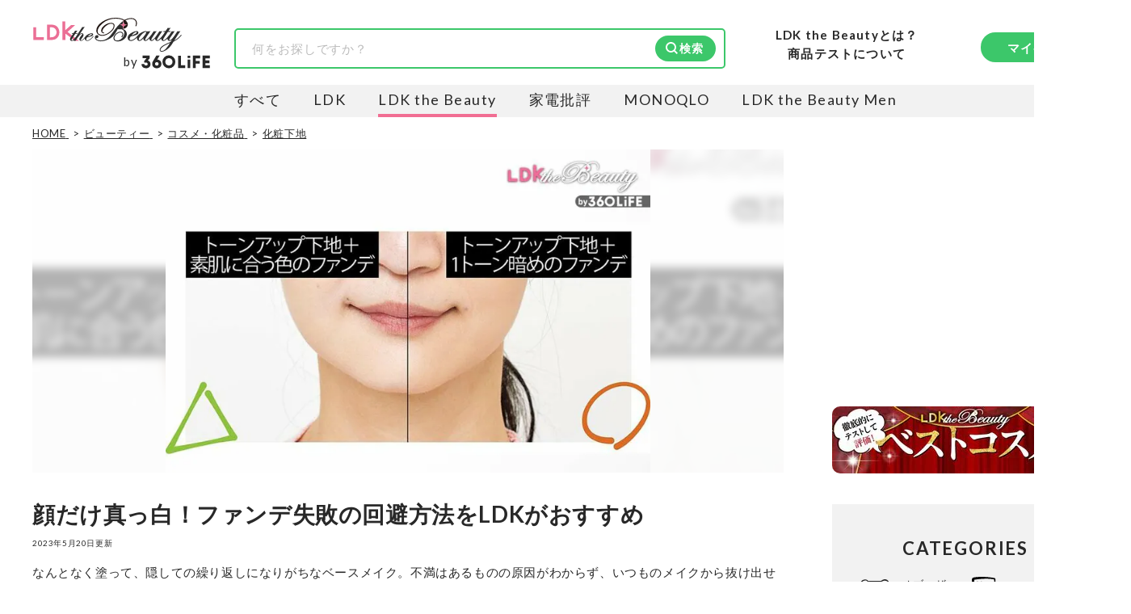

--- FILE ---
content_type: text/html; charset=utf-8
request_url: https://360life.shinyusha.co.jp/articles/-/41080
body_size: 34057
content:

<!DOCTYPE html>

<html lang="ja">
<head>
<meta charset="UTF-8">
<title>顔だけ真っ白！ファンデ失敗の回避方法をLDKがおすすめ</title>
<meta name="viewport" content="width=device-width, initial-scale=1.0">
<meta name="robots" content="index, follow, max-snippet:-1, max-image-preview:large, max-video-preview:-1">
<meta name="description" content="なんとなく塗って、隠しての繰り返しになりがちなベースメイク。不満はあるものの原因がわからず、いつものメイクから抜け出せない人も多いのでは？ そこで雑誌『LDK the Beauty』が、美肌になれるおすすめのコスメと簡単メイクテクを調査しました。今回ご紹介するのは、ベースメイクの問題とおすすめの化粧下地2製品です。">
<meta property="og:locale" content="ja_JP">
<meta property="og:site_name" content="360LiFE(サンロクマル)">
<meta property="og:title" content="顔だけ真っ白！ファンデ失敗の回避方法をLDKがおすすめ">
<meta property="og:type" content="article">
<meta property="og:url" content="https://360life.shinyusha.co.jp/articles/-/41080">
<meta property="og:description" content="なんとなく塗って、隠しての繰り返しになりがちなベースメイク。不満はあるものの原因がわからず、いつものメイクから抜け出せない人も多いのでは？ そこで雑誌『LDK the Beauty』が、美肌になれるおすすめのコスメと簡単メイクテクを調査しました。今回ご紹介するのは、ベースメイクの問題とおすすめの化粧下地2製品です。">
<meta property="og:image" content="https://360life.ismcdn.jp/mwimgs/d/d/1200wm/img_ddb10a79e1466b82d59fcea03dbdfab6238414.jpg">
<meta name="twitter:card" content="summary_large_image">
<meta name="twitter:site" content="">
<meta name="twitter:image" content="https://360life.ismcdn.jp/mwimgs/d/d/1200wm/img_ddb10a79e1466b82d59fcea03dbdfab6238414.jpg">
<meta property="fb:app_id" content="264674765682302">
<meta name="mwd:image" content="https://360life.ismcdn.jp/mwimgs/d/d/120wm/img_ddb10a79e1466b82d59fcea03dbdfab6238414.jpg">
<meta name="title" content="顔だけ真っ白！ファンデ失敗の回避方法をLDKがおすすめ">
<meta name="thumbnail" content="https://360life.ismcdn.jp/mwimgs/d/d/1200wm/img_ddb10a79e1466b82d59fcea03dbdfab6238414.jpg">
<meta name="section" content="コスメ・化粧品">
<meta property="article:published_time" content="2023-05-20T20:40:00+09:00">
<meta property="article:modified_time" content="2023-05-20T20:40:00+09:00">
<meta name="author" content="LDK the Beauty編集部">
<meta name="category" content="化粧下地">
<meta name="classification" content="レビュー・選び方">
<meta name="supervisor-name" content="辻有見子 氏">
<meta name="supervisor-icon" content="/mwimgs/3/d/-/img_3df1be6cc9f540dcebfd29eccccf8d7560064.png">
<meta name="twitter:domain" content="360life.shinyusha.co.jp">
<link rel="canonical" href="https://360life.shinyusha.co.jp/articles/-/41080">
<link rel="preconnect" href="https://fonts.gstatic.com" crossorigin>
<link rel="preconnect" href="https://fonts.googleapis.com">
<link rel="preconnect" href="https://360life.ismcdn.jp/" crossorigin>
<link rel="preconnect" href="https://www.googletagmanager.com/">
<link rel="dns-prefetch" href="//googleads.g.doubleclick.net">
<link rel="dns-prefetch" href="//www.clarity.ms">
<link rel="dns-prefetch" href="//connect.facebook.net">
<link rel="dns-prefetch" href="//static.ads-twitter.com">
<link rel="dns-prefetch" href="//amplify.outbrain.com">
<link rel="icon" href="https://360life.ismcdn.jp/common/images/v1/favicon.ico">
<link rel="apple-touch-icon" href="https://360life.ismcdn.jp/common/images/v1/apple-touch-icon.png" sizes="180x180">
<link rel="icon" type="image/png" href="https://360life.ismcdn.jp/common/images/v1/android-chrome.png" sizes="192x192">

<link rel="alternate" type="application/rss+xml" title="360LiFE(サンロクマル) 総合RSS" href="https://360life.shinyusha.co.jp/list/feed/rss">


<link rel="preload" as="image" fetchpriority="high" href="https://360life.ismcdn.jp/mwimgs/d/d/740w/img_ddb10a79e1466b82d59fcea03dbdfab6238414.jpg" imagesrcset="https://360life.ismcdn.jp/mwimgs/d/d/740w/img_ddb10a79e1466b82d59fcea03dbdfab6238414.jpg 740w, https://360life.ismcdn.jp/mwimgs/d/d/1480w/img_ddb10a79e1466b82d59fcea03dbdfab6238414.jpg 1480w" imagesizes="740px">
  <link id="js-shared-primary" rel="stylesheet" href="https://360life.ismcdn.jp/resources/360life/css/pc/shared/shared-primary.css?rd=20250707">
  <link id="js-shared-main" rel="stylesheet" href="https://360life.ismcdn.jp/resources/360life/css/pc/shared/shared-main.css?rd=20250717" media="print" onload="this.media='all'">
    <link rel="stylesheet" href="https://360life.ismcdn.jp/resources/360life/css/pc/pages/article-primary.css?rd=20250822">
    <link rel="stylesheet" href="https://360life.ismcdn.jp/resources/360life/css/pc/pages/article-main.css?rd=20251106" media="print" onload="this.media='all'">
    <link rel="stylesheet" href="https://cdn.jsdelivr.net/npm/@splidejs/splide@4.1.4/dist/css/splide-core.min.css" media="print" onload="this.media='all'">
    <script defer src="https://cdn.jsdelivr.net/npm/@splidejs/splide@4.1.4/dist/js/splide.min.js"></script>


  <script defer src="https://360life.ismcdn.jp/resources/360life/js/v1/common.js?rd=20250625"></script>
  <script defer src="https://360life.ismcdn.jp/resources/360life/js/v1/article.js?rd=20250929"></script>
  <script defer src="https://360life.ismcdn.jp/resources/360life/js/v1/sub-categories.js?rd=20231019"></script>









<script type="application/ld+json">
[{"@context":"https://schema.org","@type":"WebSite","@id":"https://360life.shinyusha.co.jp/#website","name":"360LiFE(サンロクマル)","alternateName":"360LiFE","url":"https://360life.shinyusha.co.jp","potentialAction":{"@type":"SearchAction","target":"https://360life.shinyusha.co.jp/search?ssword={search_term_string}","query-input":"required name=search_term_string"},"publisher":{"@id":"https://360life.shinyusha.co.jp/#org"},"accountablePerson":[{"@type":"Person","name":"武田義尊","jobTitle":"代表取締役社長","knowsAbout":["過去に家電やガジェットなどの商品比較テスト誌の編集長を経て代表取締役社長に就任","https://ja.wikipedia.org/wiki/家電批評","https://ja.wikipedia.org/wiki/MONOQLO","https://www.surugabank.co.jp/d-bank/special/sp540/"]},{"@type":"Person","name":"加藤剛敏","jobTitle":"360LiFE編集長","knowsAbout":["晋遊舎発行の月刊誌『家電批評』元編集長","元MONOQLO事業部長","現在は360LiFE編集長"]},{"@type":"Person","name":"木村大介","knowsAbout":["晋遊舎発行の月刊誌『LDK』および『LDK the Beauty』元編集長","https://ja.wikipedia.org/wiki/LDK_(雑誌)","https://ja.wikipedia.org/wiki/LDK_the_Beauty","https://lineaccountmedia.com/n/n120da6225fab"]}],"copyrightHolder":{"@id":"https://www.shinyusha.co.jp/#org"},"inLanguage":"ja"},{"@context":"https://schema.org","@type":"BreadcrumbList","itemListElement":[{"@type":"ListItem","position":1,"item":{"@type":"WebPage","@id":"https://360life.shinyusha.co.jp/","name":"HOME"}},{"@type":"ListItem","position":2,"item":{"@type":"WebPage","@id":"https://360life.shinyusha.co.jp/list/beauty","name":"ビューティー"}},{"@type":"ListItem","position":3,"item":{"@type":"WebPage","@id":"https://360life.shinyusha.co.jp/list/make-up","name":"コスメ・化粧品"}},{"@type":"ListItem","position":4,"item":{"@type":"WebPage","@id":"https://360life.shinyusha.co.jp/list/makeup-base","name":"化粧下地"}},{"@type":"ListItem","position":5,"item":{"@type":"WebPage","@id":"https://360life.shinyusha.co.jp/articles/-/41080","name":"顔だけ真っ白！ファンデ失敗の回避方法をLDKがおすすめ"}}]},{"@context":"https://schema.org","@type":"WebPage","@id":"https://360life.shinyusha.co.jp/articles/-/41080","url":"https://360life.shinyusha.co.jp/articles/-/41080","isPartOf":{"@id":"https://360life.shinyusha.co.jp/#website"},"name":"顔だけ真っ白！ファンデ失敗の回避方法をLDKがおすすめ","reviewedBy":[{"@type":"Person","@id":"https://360life.shinyusha.co.jp/list/tester/618f1d2077656121871f0000#person","name":"辻有見子","image":"https://360life.ismcdn.jp/mwimgs/3/d/-/img_3df1be6cc9f540dcebfd29eccccf8d7560064.png","jobTitle":"ヘアメイク","description":"（株）BELLEZZA代表。美容室勤務後、テレビ、CM、美容.雑誌等で多くの有名人・芸能人のヘアメイクを担当。化粧品の成分講習活動も実施している。","url":"https://360life.shinyusha.co.jp/list/tester/618f1d2077656121871f0000"},{"@type":"Person","@id":"https://360life.shinyusha.co.jp/list/tester/61fc74de776561a724000000#person","name":"コスメデイン","image":"https://360life.ismcdn.jp/mwimgs/0/9/-/img_0994659c7a66cacb611c9a4d0dfa7f6f50050.png","jobTitle":"現役化粧品開発者","description":"大手化粧品メーカー研究開発、地元メーカーの化粧品開発部長を歴任。「コスメの真実」やSNSにてコスメに対する「間違い」や「誤解」について現役の化粧品開発者視点で発信している。","url":"https://360life.shinyusha.co.jp/list/tester/61fc74de776561a724000000","sameAs":["https://x.com/cosmedein","https://www.cosmedein.com/"]},{"@type":"Person","@id":"https://360life.shinyusha.co.jp/list/tester/618f1d207765612187140000#person","name":"LDK the Beauty編集部","image":"https://360life.ismcdn.jp/mwimgs/1/0/-/img_104989c49275705364b14a65527af5ef18748.png","jobTitle":"美容とコスメのおすすめベストバイ","description":"『LDK the Beauty』は2015年8月19日に発刊、晋遊舎から毎月22日に発行されている「世界でただ1つ、コスメを本音で評価する雑誌」および、美容情報のおすすめメディアです。コスメやスキンケア製品を多角的に検証し、その実力を忖度なしで評価しています。『LDK the Beauty』の展開は雑誌にとどまらず、Instagramなど様々なメディアで情報を発信中。姉妹誌であるテストする女性誌『LDK』と同様、メーカーに忖度する事なく、編集部と専門家、そして社内検証機関が実際に使ってテストして、消費者におすすめな美容情報をお届け。約15名の編集体制で日々の検証・記事制作を行っています。","url":"https://360life.shinyusha.co.jp/list/tester/618f1d207765612187140000","sameAs":["https://x.com/LDK_the_Beauty","https://www.instagram.com/ldk_the_beauty","https://www.youtube.com/channel/@ldkthebeautychannel2496"]}],"primaryImageOfPage":{"@type":"ImageObject","url":"https://360life.ismcdn.jp/mwimgs/d/d/1200wm/img_ddb10a79e1466b82d59fcea03dbdfab6238414.jpg","width":930,"height":620,"caption":"顔だけ真っ白！ファンデ失敗の回避方法をLDKがおすすめ イメージ"},"inLanguage":"ja"},{"@context":"https://schema.org","@type":"Article","@id":"https://360life.shinyusha.co.jp/articles/-/41080#article","headline":"顔だけ真っ白！ファンデ失敗の回避方法をLDKがおすすめ","image":["https://360life.ismcdn.jp/mwimgs/d/d/1200x675/img_ddb10a79e1466b82d59fcea03dbdfab6238414.jpg","https://360life.ismcdn.jp/mwimgs/d/d/1200x900/img_ddb10a79e1466b82d59fcea03dbdfab6238414.jpg","https://360life.ismcdn.jp/mwimgs/d/d/1200x1200/img_ddb10a79e1466b82d59fcea03dbdfab6238414.jpg"],"mainEntityOfPage":{"@type":"WebPage","@id":"https://360life.shinyusha.co.jp/articles/-/41080"},"about":{"@id":"https://360life.shinyusha.co.jp/articles/-/41080"},"datePublished":"2023-05-20T20:40:00+09:00","dateModified":"2023-05-19T21:36:14+09:00","description":"なんとなく塗って、隠しての繰り返しになりがちなベースメイク。不満はあるものの原因がわからず、いつものメイクから抜け出せない人も多いのでは？ そこで雑誌『LDK the Beauty』が、美肌になれるおすすめのコスメと簡単メイクテクを調査しました。今回ご紹介するのは、ベースメイクの問題とおすすめの化粧下地2製品です。","author":{"@type":"Person","@id":"https://360life.shinyusha.co.jp/list/tester/618f1d207765612187140000","name":"LDK the Beauty編集部","url":"https://360life.shinyusha.co.jp/list/ldkb","description":"LDK the Beauty(エル・ディー・ケー ザ・ビューティー)は2017年8月23日に創刊した、コスメを本音でおすすめする、商品比較テストする美容雑誌\u0026WEBマガジンです。化粧水から口紅、プチプラアイテムまで、専門家と共に自社施設で比較検証テストを行っています。","sameAs":["https://ja.wikipedia.org/wiki/LDK_the_Beauty"],"worksFor":{"@id":"https://360life.shinyusha.co.jp/list/ldkb#org"}},"sourceOrganization":{"@id":"https://360life.shinyusha.co.jp/list/ldkb#org"},"publisher":{"@id":"https://360life.shinyusha.co.jp/#org"},"copyrightHolder":{"@id":"https://www.shinyusha.co.jp/#org"},"mentions":[{"@id":"https://360life.shinyusha.co.jp/articles/-/41080#ranking-sub1","@type":"ItemList","name":"最高美肌になれるテクを公開！","itemListOrder":"Ascending","itemListElement":[]},{"@id":"https://360life.shinyusha.co.jp/articles/-/41080#ranking-sub2","@type":"ItemList","name":"Q：美容部員さんに相談したのにファンデの色が合わない！","itemListOrder":"Ascending","itemListElement":[]},{"@id":"https://360life.shinyusha.co.jp/articles/-/41080#ranking-sub3","@type":"ItemList","name":"Q：色黒さんや色白さんに合う色ない問題って解決する？","itemListOrder":"Ascending","itemListElement":[]},{"@id":"https://360life.shinyusha.co.jp/articles/-/41080#ranking-sub4","@type":"ItemList","name":"Q：標準色って信じていいの？","itemListOrder":"Ascending","itemListElement":[]},{"@id":"https://360life.shinyusha.co.jp/articles/-/41080#ranking-sub5","@type":"ItemList","name":"ファンデーションの売れ筋ランキングもチェック！","itemListOrder":"Ascending","itemListElement":[]}]},{"@context":"https://schema.org","@type":"Organization","@id":"https://www.shinyusha.co.jp/#org","name":"晋遊舎","legalName":"株式会社晋遊舎","url":"https://www.shinyusha.co.jp/","foundingDate":"1995-09-28","identifier":{"@type":"PropertyValue","propertyID":"https://www.houjin-bangou.nta.go.jp/","value":"5010001092733"},"sameAs":["https://www.houjin-bangou.nta.go.jp/henkorireki-johoto.html?selHouzinNo=5010001092733"],"address":{"@type":"PostalAddress","streetAddress":"神田神保町1-12","addressLocality":"千代田区","addressRegion":"東京都","postalCode":"101-0051","addressCountry":"JP"},"contactPoint":{"@type":"ContactPoint","contactType":"customer service","telephone":"+81-3-3219-0661","url":"https://360life.shinyusha.co.jp/list/contact","areaServed":"JP","availableLanguage":["ja"]},"publishingPrinciples":"https://360life.shinyusha.co.jp/list/contentpolicy","ethicsPolicy":"https://360life.shinyusha.co.jp/list/privacypolicy","ownershipFundingInfo":"360LiFEは出版社・株式会社晋遊舎が運営しています。実機検証をもとにした商品比較情報を提供しています。","subOrganization":[{"@id":"https://360life.shinyusha.co.jp/#org"}]},{"@context":"https://schema.org","@type":"Organization","@id":"https://360life.shinyusha.co.jp/#org","name":"360LiFE(サンロクマル)","alternateName":"360LiFE","description":"360LiFE(サンロクマル)は2016年10月3日にオープンした、本音でおすすめする、日本初の本格商品比較テストサイトです。専門家と共に自社施設で比較検証する雑誌、LDK、家電批評、MONOQLOから誕生しました。","url":"https://360life.shinyusha.co.jp","publishingPrinciples":"https://360life.shinyusha.co.jp/list/about","logo":{"@type":"ImageObject","url":"https://360life.ismcdn.jp/common/images/v1/site-logo.svg"},"founder":{"@type":"Person","name":"武田義尊","jobTitle":"代表取締役社長","knowsAbout":["家電やガジェットなどの商品比較テスト","https://ja.wikipedia.org/wiki/%E5%AE%B6%E9%9B%BB%E6%89%B9%E8%A9%95","https://ja.wikipedia.org/wiki/MONOQLO","https://www.surugabank.co.jp/d-bank/special/sp540/"]},"foundingDate":"2016-10-03T00:00:00+09:00","address":{"@type":"PostalAddress","streetAddress":"神田神保町1-12","addressLocality":"千代田区","addressRegion":"東京都","postalCode":"101-0051","addressCountry":"JP"},"parentOrganization":{"@id":"https://www.shinyusha.co.jp/#org"},"department":[{"@id":"https://360life.shinyusha.co.jp/list/ldkb#org"}],"employee":[{"@type":"Person","@id":"https://360life.shinyusha.co.jp/list/tester/618f1d217765612187f80200#Person","name":"松下和矢","jobTitle":"商品テスト管理者"},{"@type":"Person","@id":"https://360life.shinyusha.co.jp/list/tester/6254d7fd7765612340000000#Person","name":"島田瞳","jobTitle":"商品テスト管理者"}]},{"@context":"https://schema.org","@type":"Organization","@id":"https://360life.shinyusha.co.jp/list/ldkb#org","name":"LDK the Beauty編集部","url":"https://360life.shinyusha.co.jp/list/ldkb","parentOrganization":{"@id":"https://360life.shinyusha.co.jp/#org"},"sameAs":["https://ja.wikipedia.org/wiki/LDK_the_Beauty"],"employee":{"@type":"Person","@id":"https://360life.shinyusha.co.jp/list/tester/61b7f57377656105736f0000#Person","name":"井上生智","jobTitle":"LDK the Beauty 編集長","knowsAbout":["LDK the Beauty編集長。得意ジャンルはスキンケア全般で、買い物するときは無意識に成分をチェックしがち。毎月のインスタライブなどメディア担当も兼任。編集プロダクションを経て2018年に晋遊舎に入社後、『LDK the Beauty』に配属。2025年『LDK the Beauty』3代目編集長に就任。","https://ja.wikipedia.org/wiki/LDK_the_Beauty","https://360life.shinyusha.co.jp/list/tester/61b7f57377656105736f0000","https://www.wwdjapan.com/articles/2051754"]}}]
</script>

<script>
dataLayer = [{
  'media': 'MediaWeaver',
  'page_type': 'article',
  'category': 'ビューティー > コスメ・化粧品 > 化粧下地',
  'category_l': 'ビューティー',
  'category_m': 'コスメ・化粧品',
  'category_s': '化粧下地',
  'article_id': '41080',
  'classification' : 'レビュー・選び方',
  'author': 'LDK the Beauty編集部',
  'media_name': 'LDK the Beauty',
  'update': '20230520',
}];
</script>
<script>
(function(w,d,s,l,i){w[l]=w[l]||[];w[l].push({'gtm.start':
	new Date().getTime(),event:'gtm.js'});var f=d.getElementsByTagName(s)[0],
	j=d.createElement(s),dl=l!='dataLayer'?'&l='+l:'';j.async=true;j.src=
	'https://www.googletagmanager.com/gtm.js?id='+i+dl;f.parentNode.insertBefore(j,f);
	})(window,document,'script','dataLayer','GTM-MTZLJ2J');
</script>
<script async src="https://www.googletagmanager.com/gtag/js?id=AW-652014811"></script>
<script>
	window.dataLayer = window.dataLayer || [];
	function gtag(){dataLayer.push(arguments);}
	gtag('js', new Date());
	gtag('config', 'AW-652014811');
</script>
<!-- GADX -->
<script async src='https://securepubads.g.doubleclick.net/tag/js/gpt.js'></script>
<script>
  var thisUrl = location.href;
  var pId = /(1119|1227|13368|199)$/;
  var tValue;

  window.googletag = window.googletag || {cmd: []};
  googletag.cmd.push(function () {

    // add slot (defineSoltの記述）
    // 本文内レクタングル広告
    if (pId.test(thisUrl)) {
      googletag.defineSlot('/22253802720/360_pc_article_rectangle_01', [[300, 250], [336, 280]], 'div-gpt-ad-1613957828666-0').setTargeting('house-ad_display-id', ['1119', '1227', '13368', '199']).setCollapseEmptyDiv(true).addService(googletag.pubads());
    } else {
      googletag.defineSlot('/22253802720/360_pc_article_rectangle_01', [[300, 250], [336, 280]], 'div-gpt-ad-1613957828666-0').setCollapseEmptyDiv(true).addService(googletag.pubads());
    }
    googletag.defineSlot('/22253802720/360_pc_article_rectangle_02', [[300, 250], [336, 280]], 'div-gpt-ad-1613957852092-0').setCollapseEmptyDiv(true).addService(googletag.pubads());
    googletag.defineSlot('/22253802720/360_pc_article_rectangle_03', [[300, 250], [336, 280]], 'div-gpt-ad-1613957878061-0').setCollapseEmptyDiv(true).addService(googletag.pubads());
    googletag.defineSlot('/22253802720/360_pc_article_rectangle_04', [[300, 250], [336, 280]], 'div-gpt-ad-1613957534416-0').setCollapseEmptyDiv(true).addService(googletag.pubads());
    googletag.defineSlot('/22253802720/360_pc_article_rectangle_05', [[336, 280], [300, 250]], 'div-gpt-ad-1613957619525-0').setCollapseEmptyDiv(true).addService(googletag.pubads());
    googletag.defineSlot('/22253802720/360_pc_article_rectangle_06', [[336, 280], [300, 250]], 'div-gpt-ad-1613957774697-0').setCollapseEmptyDiv(true).addService(googletag.pubads());
    // 右レクタングル広告、右ロング広告、
    googletag.defineSlot('/22253802720/360_pc_article_sidebanner_01', [[336, 280], [300, 250]], 'div-gpt-ad-1613698597642-0').setCollapseEmptyDiv(true).addService(googletag.pubads());
    googletag.defineSlot('/22253802720/360_PC_sidebanner', [300, 600], 'div-gpt-ad-1671147894225-0').setCollapseEmptyDiv(true).addService(googletag.pubads());
    googletag.pubads().enableSingleRequest();
    googletag.enableServices();
	
    googletag.pubads().enableLazyLoad();
    googletag.enableServices();

  });
</script>
<!-- /GADX -->
<link rel="preload" as="style" href="https://fonts.googleapis.com/css2?family=Lato:wght@400;700&display=swap">
<link rel="stylesheet" href="https://fonts.googleapis.com/css2?family=Lato:wght@400;700&display=swap" media="print" onload="this.media='all'; this.onload=null;"></head>
<body>
<noscript><iframe src="https://www.googletagmanager.com/ns.html?id=GTM-MTZLJ2J"
height="0" width="0" style="display:none;visibility:hidden"></iframe></noscript>


<header>
  <div class="header l-content-min-width">
      <div class="header-top">
      <div class="header-media-logo --ldkb">
      <a class="header-media-logo__link --ldkb" href="/list/ldkb">
        <img src="https://360life.ismcdn.jp/common/images/v1/logo_ldkb-c2.svg" alt="LDK the Beauty - 美容とコスメのおすすめベストバイ" width="186" height="42">
      </a>
    <span>by</span>
    <a class="header-media-logo__link --360life" href="/">
      <img src="https://360life.ismcdn.jp/common/images/v1/site-logo.svg" alt="360LiFE" width="85" height="17">
    </a>
  </div>

    
<div class="header-top__search"><form action="/search"><div class="c-search-box"><input type="text" name="ssword" placeholder="何をお探しですか？" value=""><input type="hidden" name="ldkb" value="on" /><button type="submit" class="c-btn --filled --icon-search" style="background-image: url(https://360life.ismcdn.jp/common/images/v1/icon/icon-search-wt.svg);">検索</button></div></form></div>

    <div class="header-top__about">
  <a class="header-about-nav__360life" href="/list/ldkb/about">LDK the Beautyとは？</a>
  <a class="header-about-nav__360life" href="/list/about_lab">商品テストについて</a>
</div>
    <div class="header-top__member">
  <div class="header-member-nav">
    <a href="/list/member" class="header-member-nav__btn c-btn --filled">マイページ</a>
  </div>
</div>
  </div>

      
<div class="header-bottom --ldkb">
    <div class="header-bottom__media-list">
      <a class="header-bottom__media-item  js-media-logo" href="/" target="_self">すべて</a>


            <a class="header-bottom__media-item js-media-logo" href="/list/ldk" target="_self">LDK</a>

            <a class="header-bottom__media-item js-media-logo --current" href="/list/ldkb" target="_self">LDK the Beauty</a>

            <a class="header-bottom__media-item js-media-logo" href="/list/kaden" target="_self">家電批評</a>

            <a class="header-bottom__media-item js-media-logo" href="/list/monoqlo" target="_self">MONOQLO</a>

            <a class="header-bottom__media-item js-media-logo" href="/list/ldkmen" target="_self">LDK the Beauty Men</a>
    </div>
</div>

  </div>
</header>



<div class="leaf-page" data-path="/articles/-/41080">
  <div class="l-container">
      <div class="breadcrumb">
    <nav>
      <ol>
          <li itemprop="itemListElement" itemscope itemtype="https://schema.org/ListItem">
              <a itemprop="item" href="/">
                <span itemprop="name">HOME</span>
              </a>
            <meta itemprop="position" content="1">
          </li>
          <li itemprop="itemListElement" itemscope itemtype="https://schema.org/ListItem">
              <a itemprop="item" href="/list/beauty">
                <span itemprop="name">ビューティー</span>
              </a>
            <meta itemprop="position" content="2">
          </li>
          <li itemprop="itemListElement" itemscope itemtype="https://schema.org/ListItem">
              <a itemprop="item" href="/list/make-up">
                <span itemprop="name">コスメ・化粧品</span>
              </a>
            <meta itemprop="position" content="3">
          </li>
          <li itemprop="itemListElement" itemscope itemtype="https://schema.org/ListItem">
              <a itemprop="item" href="/list/makeup-base">
                <span itemprop="name">化粧下地</span>
              </a>
            <meta itemprop="position" content="4">
          </li>
      </ol>
    </nav>
  </div>


    <div class="l-main">
      <div class="leaf-page__content">
        <article>
          <header>
            <div class="leaf-page__header">
  <div class="article-header">
    
  <div class="leaf-page__billboard">
    <div class="billboard">
      <div class="billboard__img">
        <div class="billboard__img-bg" style="background-image: url(https://360life.ismcdn.jp/mwimgs/d/d/740w/img_ddb10a79e1466b82d59fcea03dbdfab6238414.jpg);"></div>
        <img
          src="https://360life.ismcdn.jp/mwimgs/d/d/740w/img_ddb10a79e1466b82d59fcea03dbdfab6238414.jpg"
          srcset="https://360life.ismcdn.jp/mwimgs/d/d/740w/img_ddb10a79e1466b82d59fcea03dbdfab6238414.jpg 740w, https://360life.ismcdn.jp/mwimgs/d/d/1480w/img_ddb10a79e1466b82d59fcea03dbdfab6238414.jpg 1480w"
          sizes="740px" width="740" height="493"
          alt="顔だけ真っ白！ファンデ失敗の回避方法をLDKがおすすめ"
          fetchpriority="high" loading="eager" decoding="async">
      </div>
    </div>
  </div>


    <h1 id="page-title" class="article-header__title">顔だけ真っ白！ファンデ失敗の回避方法をLDKがおすすめ</h1>

    <time datetime="2023-05-20T20:40:00+09:00" class="article-header__date">2023年5月20日更新</time>

    <p class="article-header__summary">なんとなく塗って、隠しての繰り返しになりがちなベースメイク。不満はあるものの原因がわからず、いつものメイクから抜け出せない人も多いのでは？ そこで雑誌『LDK the Beauty』が、美肌になれるおすすめのコスメと簡単メイクテクを調査しました。今回ご紹介するのは、ベースメイクの問題とおすすめの化粧下地2製品です。</p>
    <p class="article-header__affi-note">※本記事は編集部と専門家による商品テストの結果のもと作成しています。<br>記事で紹介した商品を購入すると、Amazonや楽天などのアフィリエイトプログラムを通じて売上の一部が360LiFE（晋遊舎）に還元されます。<br>ただし、この収益は評価やランキングに一切影響致しません。詳しくは <a href="https://360life.shinyusha.co.jp/list/contentpolicy">（当サイトの制作ポリシー） </a>をご覧ください。</p>

    
    <section><div class="leaf-page__tester"><div class="article-tester" aria-labelledby="experts-heading">
<h2 class="article-tester__title" id="experts-heading">本記事の監修および協力者</h2>
<ul class="m-expert-list">
<li class="m-expert-list__item m-expert-item">
<div class="m-expert-item__icon">
      <img src="https://360life.ismcdn.jp/mwimgs/3/d/60/img_3df1be6cc9f540dcebfd29eccccf8d7560064.png" srcset="https://360life.ismcdn.jp/mwimgs/3/d/60/img_3df1be6cc9f540dcebfd29eccccf8d7560064.png 1x, https://360life.ismcdn.jp/mwimgs/3/d/120/img_3df1be6cc9f540dcebfd29eccccf8d7560064.png 2x" class="" alt="ヘアメイク 辻有見子 氏のプロフィール画像" width="60" height="60">
    </div>
<div class="m-expert-item__profile">
<p class="m-expert-item__position">ヘアメイク</p>
<a class="m-expert-item__name" href="/list/tester/618f1d2077656121871f0000">辻有見子 氏</a><div class="m-expert-item__description --article">（株）BELLEZZA代表。美容室勤務後、テレビ、CM、美容.雑誌等で多くの有名人・芸能人のヘアメイクを担当。化粧品の成分講習活動も実施している。</div>
</div>
</li>
<li class="m-expert-list__item m-expert-item">
<div class="m-expert-item__icon">
      <img src="https://360life.ismcdn.jp/mwimgs/0/9/60/img_0994659c7a66cacb611c9a4d0dfa7f6f50050.png" srcset="https://360life.ismcdn.jp/mwimgs/0/9/60/img_0994659c7a66cacb611c9a4d0dfa7f6f50050.png 1x, https://360life.ismcdn.jp/mwimgs/0/9/120/img_0994659c7a66cacb611c9a4d0dfa7f6f50050.png 2x" class="" alt="現役化粧品開発者 コスメデイン 氏のプロフィール画像" width="60" height="60">
    </div>
<div class="m-expert-item__profile">
<p class="m-expert-item__position">現役化粧品開発者</p>
<a class="m-expert-item__name" href="/list/tester/61fc74de776561a724000000">コスメデイン 氏</a><div class="m-expert-item__description --article">大手化粧品メーカー研究開発、地元メーカーの化粧品開発部長を歴任。「コスメの真実」やSNSにてコスメに対する「間違い」や「誤解」について現役の化粧品開発者視点で発信している。</div>
</div>
</li>
<li class="m-expert-list__item m-expert-item">
<div class="m-expert-item__icon">
      <img src="https://360life.ismcdn.jp/mwimgs/1/0/60/img_104989c49275705364b14a65527af5ef18748.png" srcset="https://360life.ismcdn.jp/mwimgs/1/0/60/img_104989c49275705364b14a65527af5ef18748.png 1x, https://360life.ismcdn.jp/mwimgs/1/0/120/img_104989c49275705364b14a65527af5ef18748.png 2x" class="" alt="美容とコスメのおすすめベストバイ LDK the Beauty編集部のプロフィール画像" width="60" height="60">
    </div>
<div class="m-expert-item__profile">
<p class="m-expert-item__position">美容とコスメのおすすめベストバイ</p>
<a class="m-expert-item__name" href="/list/tester/618f1d207765612187140000">LDK the Beauty編集部</a><div class="m-expert-item__description --article">『LDK the Beauty』は2015年8月19日に発刊、晋遊舎から毎月22日に発行されている「世界でただ1つ、コスメを本音で評価する雑誌」および、美容情報のおすすめメディアです。コスメやスキンケア製品を多角的に検証し、その実力を忖度なしで評価しています。『LDK the Beauty』の展開は雑誌にとどまらず、Instagramなど様々なメディアで情報を発信中。姉妹誌であるテストする女性誌『LDK』と同様、メーカーに忖度する事なく、編集部と専門家、そして社内検証機関が実際に使ってテストして、消費者におすすめな美容情報をお届け。約15名の編集体制で日々の検証・記事制作を行っています。</div>
</div>
</li>
</ul>
</div></div></section>

  </div>
</div>

          </header>

          

          

          <div class="notes">
  <p>出典：本記事は、雑誌『LDK the Beauty』（晋遊舎刊）編集部と専門家による実際のテスト結果をもとに、360LiFE向けに再構成・加筆修正したものです。</p>
    <p></p>
    <p class="js-marke-note" style="display: none;"></p>
    <p></p>
</div>

          <!-- GADX -->
<div class="leaf-page__top-ad">
<div class="m-ad-rectangle">
<div class="m-ad-rectangle__item"><!-- /22253802720/360_pc_article_rectangle_01 -->
<div id="div-gpt-ad-1613957828666-0" style="min-width: 300px; min-height: 250px"><script>
          googletag.cmd.push(function() { googletag.display('div-gpt-ad-1613957828666-0'); });
        </script></div>
</div>

<div class="m-ad-rectangle__item"><!-- /22253802720/360_pc_article_rectangle_02 -->
<div id="div-gpt-ad-1613957852092-0" style="min-width: 300px; min-height: 250px"><script>
          googletag.cmd.push(function() { googletag.display('div-gpt-ad-1613957852092-0'); });
        </script></div>
</div>
</div>
</div>
<!-- /GADX -->

          

<div class="article-body" data-rep="">
  <div class="ad-banner --article --top">
    

  </div>

  <div class="article-section --products">
<h2 class="large-headline has-icon">
<span class="headline-icon"><img alt="ビューティー" height="80px" src="https://360life.ismcdn.jp/mwimgs/a/9/80wm/img_a90cd42c426a3a174d41b03647216e2b18200.png" width="80px"></span><span class="headline-text">最高美肌になれるテクを公開！</span>
</h2>

<div class="image-area figure-center"><img alt="最高美肌になれるテクを公開！ イメージ" height="319" src="https://360life.ismcdn.jp/mwimgs/1/a/500wm/img_1a242ab6917dfb43953ef30a9a008f89781689.jpg" width="500" srcset="https://360life.ismcdn.jp/mwimgs/1/a/500wm/img_1a242ab6917dfb43953ef30a9a008f89781689.jpg"></div>

<p>「肌のアラを隠して若見えしたい！」「 顔色を夕方までキレイに見せたい！」</p>

<p>そんな理想はあれど、アイテムの選び方もメイクテクも正直よくわからない……という人も多いのでは？</p>

<p>しかし、“とりあえず塗っておこ”マインドでなんとなくメイクをしていても、憧れの美肌には近づけません。</p>

<p>そこで、雑誌『LDK the Beauty』（エルビュー）編集部が、<strong>美肌を底上げする神コスメ</strong>と<strong>簡単メイクテク</strong>を徹底調査！ 今までのベースメイクをガラッと変える、おすすめの優秀アイテム＆テクをご紹介します。</p>

<p>今回は、ベースメイクの色が合わない問題とおすすめの化粧下地2製品です。</p>

<h2 class="large-headline has-icon">
<span class="headline-icon"><img alt="ビューティー" height="80px" src="https://360life.ismcdn.jp/mwimgs/a/9/80wm/img_a90cd42c426a3a174d41b03647216e2b18200.png" width="80px"></span><span class="headline-text">Q：美容部員さんに相談したのにファンデの色が合わない！</span>
</h2>

<h3 class="medium-headline">A：普段どんな下地を一緒に使うかBAさんに相談してみて</h3>

<p>首と顔の色が違うのは買うときのミス。ファンデーションを買うときは、何の下地をよく使うか申告したうえで相談してみると失敗しにくくなりますよ。</p>

<p>特にトーンアップ下地はとくに浮いて見えやすいので、ファンデーションは1トーン暗めを選ぶと丁度いい仕上がりに。</p>

      <div class="supervisor-comment-box">
        <div class="supervisor-comment-box__profile">
          <div class="supervisor-comment-box__icon">
            
      <img src="[data-uri]" srcset="https://360life.ismcdn.jp/mwimgs/3/d/60/img_3df1be6cc9f540dcebfd29eccccf8d7560064.png 1x, https://360life.ismcdn.jp/mwimgs/3/d/120/img_3df1be6cc9f540dcebfd29eccccf8d7560064.png 2x" class="lozad " alt="辻有見子 氏" width="60" height="60" loading="lazy">
    
          </div>
          <div class="supervisor-comment-box__info">
            <div class="supervisor-comment-box__position">ヘアメイク</div>
            <div class="supervisor-comment-box__name">辻有見子 氏 のコメント</div>
          </div>
        </div>
        <div class="supervisor-comment-box__comment"><p>ファンデを買うときは下地もセットで色を考えて購入して。</p></div>
      </div>


<h4 class="small-headline">トーンアップ下地なら1トーン暗めを</h4>

<div class="image-area figure-center"><img alt="トーンアップ下地なら1トーン暗めを イメージ" height="238" src="https://360life.ismcdn.jp/mwimgs/a/5/500wm/img_a5d3e9822ec51a57b7006392b18ad93c71131.jpg" width="500" srcset="https://360life.ismcdn.jp/mwimgs/a/5/500wm/img_a5d3e9822ec51a57b7006392b18ad93c71131.jpg"></div>

<p>写真を比較してみると違いは一目瞭然。左の写真のトーンアップ下地＋素肌に合う色のファンデの場合は、首との差が出てしまっています。</p>

<p>右の写真のトーンアップ下地＋1トーン暗めのファンデの場合は、首との差がなく自然！ 重ねたときの色を想定して購入するのが大事です。</p>

<div class="recommend-item">
<div class="recommend-item__label">関連記事</div>
<a href="/articles/-/21254" class="ga4_click2"><article><div class="recommend-item__thumbnail">
      <img src="[data-uri]" srcset="https://360life.ismcdn.jp/mwimgs/2/1/60/img_2137c56f3f62215b7d626e4bd3381f7a2461936.jpg 1x, https://360life.ismcdn.jp/mwimgs/2/1/120/img_2137c56f3f62215b7d626e4bd3381f7a2461936.jpg 2x" class="lozad " alt="崩れにくい下地のおすすめランキング8選。LDKが人気商品を徹底比較" width="60" height="39" loading="lazy">
    </div>
<div class="recommend-item__info">
<p class="recommend-item__title">崩れにくい下地のおすすめランキング8選。LDKが人気商品を徹底比較</p>
<p class="recommend-item__summary"></p>
</div></article></a>
</div>

<div class="recommend-item">
<div class="recommend-item__label">関連記事</div>
<a href="/articles/-/32806" class="ga4_click2"><article><div class="recommend-item__thumbnail">
      <img src="[data-uri]" srcset="https://360life.ismcdn.jp/mwimgs/0/8/60/img_081ed7d779f37154efe592a3c673d1ad83795.jpg 1x, https://360life.ismcdn.jp/mwimgs/0/8/120/img_081ed7d779f37154efe592a3c673d1ad83795.jpg 2x" class="lozad " alt="ファンデーションのおすすめ34選。LDKが人気商品を徹底比較" width="60" height="39" loading="lazy">
    </div>
<div class="recommend-item__info">
<p class="recommend-item__title">ファンデーションのおすすめ34選。LDKが人気商品を徹底比較</p>
<p class="recommend-item__summary"></p>
</div></article></a>
</div>

<h2 class="large-headline has-icon">
<span class="headline-icon"><img alt="ビューティー" height="80px" src="https://360life.ismcdn.jp/mwimgs/a/9/80wm/img_a90cd42c426a3a174d41b03647216e2b18200.png" width="80px"></span><span class="headline-text">Q：色黒さんや色白さんに合う色ない問題って解決する？</span>
</h2>

<h3 class="medium-headline">A：カラー下地を仕込んで色を調整してみて</h3>

<p>色黒や色白など、自分の肌色になかなか合うものがないなら、<strong>カラー下地を使って色の足し算</strong>をしましょう。</p>

<p>黄みが強いファンデは濃いピンク下地、赤みが強いファンデは黄色下地、色が暗いファンデは寒色の白っぽい下地を仕込むと、トーンを調整できてファンデを買い替えなくても済みます。</p>

<h3 class="medium-headline">イニスフリー「モイスチャーシルクベース パープル」</h3>

<div class="image-area"> 
<div class="image-area figure-center"><img alt="イニスフリー「モイスチャーシルクベース パープル」 イメージ" height="500" src="https://360life.ismcdn.jp/mwimgs/9/f/500wm/img_9ffce57c8dbaddd384934c1a98a2978546297.jpg" width="500" srcset="https://360life.ismcdn.jp/mwimgs/9/f/500wm/img_9ffce57c8dbaddd384934c1a98a2978546297.jpg"></div>

<div class="crown-icon --best-m-norib" data-publish="表示しない" data-text=""><img alt="イニスフリー「モイスチャーシルクベース パープル」 イメージ2" height="150" src="https://360life.ismcdn.jp/common/images/v1/icon/ldkb/logo_bb-m-norib.png" width="150" srcset="https://360life.ismcdn.jp/common/images/v1/icon/ldkb/logo_bb-m-norib.png"></div>
</div>

<div class="image-area figure-center"><img alt="イニスフリー「モイスチャーシルクベース パープル」 イメージ3" height="192" src="https://360life.ismcdn.jp/mwimgs/5/c/500wm/img_5c4e2d586c899d859efabd800232c8b024865.jpg" width="500" srcset="https://360life.ismcdn.jp/mwimgs/5/c/500wm/img_5c4e2d586c899d859efabd800232c8b024865.jpg"></div>

<p><b>イニスフリー<br>
モイスチャーシルクベース<br>
カラー：パープル<br>
実勢価格：2310円</b></p>

<div class="sending-parts-box">
<div class="sending-parts  --type-a"><a class="sending-parts__btn ga4_click4" href="https://www.amazon.co.jp/dp/B0B4VZDBVH?_encoding=UTF8&amp;psc=1&amp;linkCode=ll1&amp;tag=0-hibi-ltb-2304-22&amp;linkId=f8c033a0e5a3cb27e6d8c06e54c0f521&amp;language=ja_JP&amp;ref_=as_li_ss_tl" rel="sponsored nofollow noopener" target="_blank">Amazonで見る</a></div>

<div class="sending-parts  --type-b"><a class="sending-parts__btn ga4_click4" href="https://hb.afl.rakuten.co.jp/ichiba/16906922.e950cf54.16906923.4fa69487/_RTlife02002304?pc=https%3A%2F%2Fitem.rakuten.co.jp%2Fyh-mahoroba%2F8809707244722%2F&amp;m=https%3A%2F%2Fitem.rakuten.co.jp%2Fyh-mahoroba%2F8809707244722%2F" rel="sponsored nofollow noopener" target="_blank">楽天市場で見る</a></div>




</div>

<p><strong>▼テスト結果</strong></p>

<ul>
	<li>仕上がり　：◎</li>
	<li>崩れにくさ：◎</li>
	<li>使用感　　：◎</li>
	<li><b>総合評価　：A</b></li>
</ul>

<p>トーンアップ下地14製品比較のラベンダー部門でベストバイに輝いたのが、<strong>イニスフリー「モイスチャーシルク ベース パープル」</strong>。</p>

<p>見た目はかなり淡い色みながら、くすみをしっかり飛ばしてくれます。質感はツヤというよりふんわりマットで、陶器のようにキメ細かい肌に仕上がります。</p>

<p>さらに、崩れにくさはラベンダー下地No.1の実力。全方位に隙がなく、見事ベストバイとなりました。</p>

<h3 class="medium-headline">エクスボーテ「マルチコントロールカラー ラベンダーピンク」</h3>

<div class="image-area"> 
<div class="image-area figure-center"><img alt="エクスボーテ「マルチコントロールカラー ラベンダーピンク」 イメージ" height="500" src="https://360life.ismcdn.jp/mwimgs/7/d/500wm/img_7d17a721481e59941fe9f21085dae80345702.jpg" width="500" srcset="https://360life.ismcdn.jp/mwimgs/7/d/500wm/img_7d17a721481e59941fe9f21085dae80345702.jpg"></div>

<div class="crown-icon --best-m-norib" data-publish="表示しない" data-text=""><img alt="エクスボーテ「マルチコントロールカラー ラベンダーピンク」 イメージ2" height="150" src="https://360life.ismcdn.jp/common/images/v1/icon/ldkb/logo_bb-m-norib.png" width="150" srcset="https://360life.ismcdn.jp/common/images/v1/icon/ldkb/logo_bb-m-norib.png"></div>
</div>

<div class="image-area figure-center"><img alt="エクスボーテ「マルチコントロールカラー ラベンダーピンク」 イメージ3" height="161" src="https://360life.ismcdn.jp/mwimgs/3/f/500wm/img_3ffb93dcdd011aba467c75c59dd190f546641.jpg" width="500" srcset="https://360life.ismcdn.jp/mwimgs/3/f/500wm/img_3ffb93dcdd011aba467c75c59dd190f546641.jpg"></div>

<p><b>エクスボーテ<br>
マルチコントロールカラー<br>
カラー：ラベンダーピンク<br>
実勢価格：3300円</b></p>

<div class="sending-parts-box">
<div class="sending-parts  --type-a"><a class="sending-parts__btn ga4_click4" href="https://www.amazon.co.jp/dp/B0BG52XKK6?_encoding=UTF8&amp;th=1&amp;linkCode=ll1&amp;tag=0-hibi-ltb-2304-22&amp;linkId=94671cc7634d05638c84d2c3f0fabe48&amp;language=ja_JP&amp;ref_=as_li_ss_tl" rel="sponsored nofollow noopener" target="_blank">Amazonで見る</a></div>

<div class="sending-parts  --type-b"><a class="sending-parts__btn ga4_click4" href="https://hb.afl.rakuten.co.jp/ichiba/16906922.e950cf54.16906923.4fa69487/_RTlife02002304?pc=https%3A%2F%2Fproduct.rakuten.co.jp%2Fproduct%2F-%2F3ee07be6c222bfdb521c57efe87b7793%2F&amp;m=https%3A%2F%2Fproduct.rakuten.co.jp%2Fproduct%2F-%2F3ee07be6c222bfdb521c57efe87b7793%2F" rel="sponsored nofollow noopener" target="_blank">楽天市場で見る</a></div>




</div>

<p><strong>▼テスト結果</strong></p>

<ul>
	<li>仕上がり　：◯</li>
	<li>崩れにくさ：◎+</li>
	<li>使用感　　：◯</li>
	<li><b>総合評価　：A</b></li>
</ul>

<p>トーンアップ下地14製品比較のピンク部門でベストバイに輝いたのが、<strong>エクスボーテ「マルチコントロールカラー ラベンダーピンク」</strong>。</p>

<p>手の甲で試すとパールがキラキラして難易度が高そうですが、顔に塗ると意外なほど自然で、肌に明るさだけでなくやわらかい血色感が宿ります。</p>

<p>崩れにくさ、使用感のバランスもよく、持ちの良さで他を突き離したエクスボーテがピンク下地のベストに輝きました。</p>

<div class="recommend-item">
<div class="recommend-item__label">関連記事</div>
<a href="/articles/-/10905" class="ga4_click2"><article><div class="recommend-item__thumbnail">
      <img src="[data-uri]" srcset="https://360life.ismcdn.jp/mwimgs/2/9/60/img_2940fd571cba40c093181a729dae21ca203359.jpg 1x, https://360life.ismcdn.jp/mwimgs/2/9/120/img_2940fd571cba40c093181a729dae21ca203359.jpg 2x" class="lozad " alt="パープルの化粧下地のおすすめ14選。LDKが人気商品を徹底比較" width="60" height="40" loading="lazy">
    </div>
<div class="recommend-item__info">
<p class="recommend-item__title">パープルの化粧下地のおすすめ14選。LDKが人気商品を徹底比較</p>
<p class="recommend-item__summary"></p>
</div></article></a>
</div>



<div class="recommend-item">
<div class="recommend-item__label">関連記事</div>
<a href="/articles/-/9483" class="ga4_click2"><article><div class="recommend-item__thumbnail">
      <img src="[data-uri]" srcset="https://360life.ismcdn.jp/mwimgs/8/3/60/img_8333b5d334c2f43ab1fe722555215a07252451.jpg 1x, https://360life.ismcdn.jp/mwimgs/8/3/120/img_8333b5d334c2f43ab1fe722555215a07252451.jpg 2x" class="lozad " alt="グリーンの化粧下地のおすすめ7選。人気商品をLDKが徹底比較" width="60" height="40" loading="lazy">
    </div>
<div class="recommend-item__info">
<p class="recommend-item__title">グリーンの化粧下地のおすすめ7選。人気商品をLDKが徹底比較</p>
<p class="recommend-item__summary"></p>
</div></article></a>
</div>

<!-- GADX -->
<div class="leaf-page__bottom-ad">
<div class="m-ad-rectangle">
<div class="m-ad-rectangle__item">
<!-- /22253802720/360_pc_article_rectangle_03 -->
<div id="div-gpt-ad-1613957878061-0" style="min-width: 300px; min-height: 250px"><script>
          googletag.cmd.push(function() { googletag.display('div-gpt-ad-1613957878061-0'); });
        </script></div>
</div>

<div class="m-ad-rectangle__item">
<!-- /22253802720/360_pc_article_rectangle_04 -->
<div id="div-gpt-ad-1613957534416-0" style="min-width: 300px; min-height: 250px"><script>
          googletag.cmd.push(function() { googletag.display('div-gpt-ad-1613957534416-0'); });
        </script></div>
</div>
</div>
</div>
<!-- /GADX --><h2 class="large-headline has-icon">
<span class="headline-icon"><img alt="ビューティー" height="80px" src="https://360life.ismcdn.jp/mwimgs/a/9/80wm/img_a90cd42c426a3a174d41b03647216e2b18200.png" width="80px"></span><span class="headline-text">Q：標準色って信じていいの？</span>
</h2>

<h3 class="medium-headline">A：実は基準がないんです。</h3>

<p><strong>基準となるカラーはブランドによりけり</strong>。俗にいう標準色には定義がなく、ブランドのコンセプトによって明度や彩度はまちまち。</p>

<p>ネットなどで「とりあえず標準色を買っておけばいいか」と思って購入すると、肌から浮いてしまう場合も。実店舗でリアルな色を見て、判断したほうが失敗を防げます。</p>

      <div class="supervisor-comment-box">
        <div class="supervisor-comment-box__profile">
          <div class="supervisor-comment-box__icon">
            
      <img src="[data-uri]" srcset="https://360life.ismcdn.jp/mwimgs/0/9/60/img_0994659c7a66cacb611c9a4d0dfa7f6f50050.png 1x, https://360life.ismcdn.jp/mwimgs/0/9/120/img_0994659c7a66cacb611c9a4d0dfa7f6f50050.png 2x" class="lozad " alt="コスメデイン 氏" width="60" height="60" loading="lazy">
    
          </div>
          <div class="supervisor-comment-box__info">
            <div class="supervisor-comment-box__position">現役化粧品開発者</div>
            <div class="supervisor-comment-box__name">コスメデイン 氏 のコメント</div>
          </div>
        </div>
        <div class="supervisor-comment-box__comment"><p>公式サイトの色＝リアルな色とは限らないので実際に見て買うのがベターです。</p></div>
      </div>


<div class="recommend-item">
<div class="recommend-item__label">関連記事</div>
<a href="/articles/-/32806" class="ga4_click2"><article><div class="recommend-item__thumbnail">
      <img src="[data-uri]" srcset="https://360life.ismcdn.jp/mwimgs/0/8/60/img_081ed7d779f37154efe592a3c673d1ad83795.jpg 1x, https://360life.ismcdn.jp/mwimgs/0/8/120/img_081ed7d779f37154efe592a3c673d1ad83795.jpg 2x" class="lozad " alt="ファンデーションのおすすめ34選。LDKが人気商品を徹底比較" width="60" height="39" loading="lazy">
    </div>
<div class="recommend-item__info">
<p class="recommend-item__title">ファンデーションのおすすめ34選。LDKが人気商品を徹底比較</p>
<p class="recommend-item__summary"></p>
</div></article></a>
</div>

<p>以上、色が合わない件の真実とおすすめの化粧下地2製品をご紹介しました。</p>

<p>ファンデを買うときは、どんな下地を一緒に使うかをBAさんに伝えて選んでもらうのがベストです。おすすめの化粧下地も気になったらぜひ試してみてくださいね。</p>

<h2 class="large-headline has-icon">
<span class="headline-icon"><img alt="ビューティー" height="80px" src="https://360life.ismcdn.jp/mwimgs/a/9/80wm/img_a90cd42c426a3a174d41b03647216e2b18200.png" width="80px"></span><span class="headline-text">ファンデーションの売れ筋ランキングもチェック！</span>
</h2>

<p>ファンデーションのAmazon・楽天の売れ筋ランキングは、以下のリンクからご確認ください。</p>

<div class="sending-parts-box">
<div class="sending-parts  --type-a"><a class="sending-parts__btn ga4_click8" href="https://www.amazon.co.jp/gp/bestsellers/beauty/170201011?&amp;linkCode=ll2&amp;tag=0-hibi-ltb-2304-22&amp;linkId=ec3be6731567e719c5e571a64e1a69fe&amp;language=ja_JP&amp;ref_=as_li_ss_tl" rel="sponsored nofollow noopener" target="_blank">Amazonで見る</a></div>

<div class="sending-parts  --type-b"><a class="sending-parts__btn ga4_click8" href="https://hb.afl.rakuten.co.jp/ichiba/16906922.e950cf54.16906923.4fa69487/_RTlife02002304?pc=https%3A%2F%2Franking.rakuten.co.jp%2Fweekly%2F210457%2F&amp;m=https%3A%2F%2Franking.rakuten.co.jp%2Fweekly%2F210457%2F" rel="sponsored nofollow noopener" target="_blank">楽天市場で見る</a></div>




</div>
</div>

  <div class="article-end" style="width: 1px; height: 1px;"></div>

  <div class="ad-banner --article --bottom">
    

  </div>
</div> 

          <div class="leaf-page__content-bottom">
              <h2 class="c-headline">関連タグ</h2>
  <div class="c-keywords">
  </div>


            <section><div class="leaf-page__tester"><div class="article-tester" aria-labelledby="expert-detail-title">
<h2 class="article-tester__title" id="expert-detail-title">本記事の監修および協力者</h2>
<ul class="m-expert-list">
<li class="m-expert-list__item m-expert-item">
<div class="m-expert-item__icon">
      <img src="[data-uri]" srcset="https://360life.ismcdn.jp/mwimgs/3/d/60/img_3df1be6cc9f540dcebfd29eccccf8d7560064.png 1x, https://360life.ismcdn.jp/mwimgs/3/d/120/img_3df1be6cc9f540dcebfd29eccccf8d7560064.png 2x" class="lozad " alt="ヘアメイク 辻有見子 氏のプロフィール画像" width="60" height="60" loading="lazy">
    </div>
<div class="m-expert-item__profile">
<p class="m-expert-item__position">ヘアメイク</p>
<a class="m-expert-item__name" href="/list/tester/618f1d2077656121871f0000">辻有見子 氏</a><div class="m-expert-item__description">（株）BELLEZZA代表。美容室勤務後、テレビ、CM、美容.雑誌等で多くの有名人・芸能人のヘアメイクを担当。化粧品の成分講習活動も実施している。</div>
</div>
</li>
<li class="m-expert-list__item m-expert-item">
<div class="m-expert-item__icon">
      <img src="[data-uri]" srcset="https://360life.ismcdn.jp/mwimgs/0/9/60/img_0994659c7a66cacb611c9a4d0dfa7f6f50050.png 1x, https://360life.ismcdn.jp/mwimgs/0/9/120/img_0994659c7a66cacb611c9a4d0dfa7f6f50050.png 2x" class="lozad " alt="現役化粧品開発者 コスメデイン 氏のプロフィール画像" width="60" height="60" loading="lazy">
    </div>
<div class="m-expert-item__profile">
<p class="m-expert-item__position">現役化粧品開発者</p>
<a class="m-expert-item__name" href="/list/tester/61fc74de776561a724000000">コスメデイン 氏</a><div class="m-expert-item__description">大手化粧品メーカー研究開発、地元メーカーの化粧品開発部長を歴任。「コスメの真実」やSNSにてコスメに対する「間違い」や「誤解」について現役の化粧品開発者視点で発信している。</div>
</div>
</li>
<li class="m-expert-list__item m-expert-item">
<div class="m-expert-item__icon">
      <img src="[data-uri]" srcset="https://360life.ismcdn.jp/mwimgs/1/0/60/img_104989c49275705364b14a65527af5ef18748.png 1x, https://360life.ismcdn.jp/mwimgs/1/0/120/img_104989c49275705364b14a65527af5ef18748.png 2x" class="lozad " alt="美容とコスメのおすすめベストバイ LDK the Beauty編集部のプロフィール画像" width="60" height="60" loading="lazy">
    </div>
<div class="m-expert-item__profile">
<p class="m-expert-item__position">美容とコスメのおすすめベストバイ</p>
<a class="m-expert-item__name" href="/list/tester/618f1d207765612187140000">LDK the Beauty編集部</a><div class="m-expert-item__description">『LDK the Beauty』は2015年8月19日に発刊、晋遊舎から毎月22日に発行されている「世界でただ1つ、コスメを本音で評価する雑誌」および、美容情報のおすすめメディアです。コスメやスキンケア製品を多角的に検証し、その実力を忖度なしで評価しています。『LDK the Beauty』の展開は雑誌にとどまらず、Instagramなど様々なメディアで情報を発信中。姉妹誌であるテストする女性誌『LDK』と同様、メーカーに忖度する事なく、編集部と専門家、そして社内検証機関が実際に使ってテストして、消費者におすすめな美容情報をお届け。約15名の編集体制で日々の検証・記事制作を行っています。</div>
</div>
</li>
</ul>
<div class="article-tester__notes">
<p class="article-tester__remarks">360LiFE(サンロクマル)ではすべて実際に使用して商品テストしています。<br class="u-sp">「<a href="/list/about_lab">LAB.360について</a>」をご確認ください。</p>
<p class="article-tester__disclaimer">360LiFEにおける「商品の比較検証結果」は監修者と共に実際に使用して評価しています。「選び方」など、そのほかの部分については、監修者または編集部の知見をもとにまとめたものです。</p>
</div>
</div></div></section>

              <div class="c-sns-icon-list">
      <div class="c-sns-icon-list__item">
        <button type="button" class="c-sns-icon-list__icon --x" aria-label="X" value="http://x.com/intent/post?text=%E9%A1%94%E3%81%A0%E3%81%91%E7%9C%9F%E3%81%A3%E7%99%BD%EF%BC%81%E3%83%95%E3%82%A1%E3%83%B3%E3%83%87%E5%A4%B1%E6%95%97%E3%81%AE%E5%9B%9E%E9%81%BF%E6%96%B9%E6%B3%95%E3%82%92LDK%E3%81%8C%E3%81%8A%E3%81%99%E3%81%99%E3%82%81&url=https%3A%2F%2F360life.shinyusha.co.jp%2Farticles%2F-%2F41080&via=LDK_the_Beauty" onclick="window.open(this.value, 'TWwindow', 'width=650, height=450, menubar=no, toolbar=no, scrollbars=yes'); return false;">
          <img src="https://360life.ismcdn.jp/common/images/v1/icon/ico_sns-x.svg" width="17" height="18" alt="X">
            <span>ポスト</span>
        </button>
      </div>
      <div class="c-sns-icon-list__item">
        <button type="button" class="c-sns-icon-list__icon --urlcopy" aria-label="urlcopy" value="%E9%A1%94%E3%81%A0%E3%81%91%E7%9C%9F%E3%81%A3%E7%99%BD%EF%BC%81%E3%83%95%E3%82%A1%E3%83%B3%E3%83%87%E5%A4%B1%E6%95%97%E3%81%AE%E5%9B%9E%E9%81%BF%E6%96%B9%E6%B3%95%E3%82%92LDK%E3%81%8C%E3%81%8A%E3%81%99%E3%81%99%E3%82%81&url=https%3A%2F%2F360life.shinyusha.co.jp%2Farticles%2F-%2F41080" onclick="ARTICLE.copyCurrentUrl();">
          <img src="https://360life.ismcdn.jp/common/images/v1/icon/ico_sns-otr.svg" width="18" height="18" alt="urlcopy">
            <span>URLコピー</span>
        </button>
      </div>
      <div class="c-sns-icon-list__item">
        <button type="button" class="c-sns-icon-list__icon --bookmark" aria-label="bookmark" value="" target="_blank" rel="noopener">
          <img src="https://360life.ismcdn.jp/common/images/v1/icon/ico_bmark-bk2.svg" width="18" height="18" alt="bookmark">
            <span>ブックマーク</span>
        </button>
      </div>
  </div>


            <!-- 注意書きエリア（記事末尾に配置） -->
<div class="notes">
  <aside class="article-disclaimer">
    ※360LiFEで紹介した製品の「ベストバイマーク」の販促利用に関するご案内は「<a href="/list/contact_ad" rel="nofollow">販促活用に関するお問い合わせ</a>」をご覧ください（企業様向け）。
    なお、製品の評価およびランキングの決定に際しては、公平性・中立性を重視しております。
    評価内容や掲載順位に関するご依頼・ご相談には応じかねますので、あらかじめご了承ください。
  </aside>
</div>


            
          </div>

          <!-- GADX -->
<div class="leaf-page__bottom-ad">
<div class="m-ad-rectangle">
<div class="m-ad-rectangle__item"><!-- /22253802720/360_pc_article_rectangle_05 -->
<div id="div-gpt-ad-1613957619525-0" style="min-width: 300px; min-height: 250px"><script>
          googletag.cmd.push(function() { googletag.display('div-gpt-ad-1613957619525-0'); });
        </script></div>
</div>

<div class="m-ad-rectangle__item"><!-- /22253802720/360_pc_article_rectangle_06 -->
<div id="div-gpt-ad-1613957774697-0" style="min-width: 300px; min-height: 250px"><script>
          googletag.cmd.push(function() { googletag.display('div-gpt-ad-1613957774697-0'); });
        </script></div>
</div>
</div>
</div>
<!-- /GADX -->

        </article>
      </div>
      <a class="c-btn --pagetop --new --ldkb" href="/list/ldkb/new"> <img class="img-svg" src="https://360life.ismcdn.jp/common/images/v1/logo_ldkb.svg" alt="LDK the Beauty" height="40" width="175"> <span class="c-btn__text">新着記事へ</span></a>

      <section>
  <h2 class="c-headline">関連記事</h2>
  <div class="leaf-page__m-related">
    <div class="leaf-page__relation-article">
      
      <div class="m-article-list --col3">
    <div class="m-article-list__item m-article-item" >
      <a href="/articles/-/41218" class="ga4_click1">
        <article>
          <div class="m-article-item__thumbnail">
            
      <img src="[data-uri]" srcset="https://360life.ismcdn.jp/mwimgs/7/1/187h/img_71862fd9c6a10cdbb57ae314aac17f74207998.jpg 1x, https://360life.ismcdn.jp/mwimgs/7/1/560/img_71862fd9c6a10cdbb57ae314aac17f74207998.jpg 2x" class="lozad " alt="【毛穴】下地選びで損してない？間違いない毛穴隠しテクをLDKがおすすめ" width="280" height="187" loading="lazy">
    
          </div>
          <div class="m-article-item__info">
            <div class="m-article-item__label">
              <div class="c-category-label" style="border-color: aaaaaa;">化粧下地</div>
            </div>
            <h3 class="m-article-item__title">【毛穴】下地選びで損してない？間違いない毛穴隠しテクをLDKがおすすめ</h3>
              <div class="m-article-item__author">
                  <div class="m-article-item__author-icon">
                    
      <img src="[data-uri]" srcset="https://360life.ismcdn.jp/mwimgs/3/d/40/img_3df1be6cc9f540dcebfd29eccccf8d7560064.png 1x, https://360life.ismcdn.jp/mwimgs/3/d/80/img_3df1be6cc9f540dcebfd29eccccf8d7560064.png 2x" class="lozad " alt="ヘアメイク 辻有見子 氏 アイコン" width="40" height="40" loading="lazy">
    
                  </div>
                <div class="m-article-item__author-names">
                    <div class="m-article-item__author-name">辻有見子 氏</div>
                      <div class="m-article-item__belonging">LDK the Beauty編集部</div>
                </div>
              </div>
          </div>
        </article>
      </a>
    </div>



    <div class="m-article-list__item m-article-item" >
      <a href="/articles/-/41256" class="ga4_click1">
        <article>
          <div class="m-article-item__thumbnail">
            
      <img src="[data-uri]" srcset="https://360life.ismcdn.jp/mwimgs/a/2/187h/img_a266bdf856d2ba8c2ff9cb1cb31bad71230395.jpg 1x, https://360life.ismcdn.jp/mwimgs/a/2/560/img_a266bdf856d2ba8c2ff9cb1cb31bad71230395.jpg 2x" class="lozad " alt="【シワを消す方法】たったコレだけなんて！LDKおすすめのメイクテクとは？" width="280" height="187" loading="lazy">
    
          </div>
          <div class="m-article-item__info">
            <div class="m-article-item__label">
              <div class="c-category-label" style="border-color: aaaaaa;">化粧下地</div>
            </div>
            <h3 class="m-article-item__title">【シワを消す方法】たったコレだけなんて！LDKおすすめのメイクテクとは？</h3>
              <div class="m-article-item__author">
                  <div class="m-article-item__author-icon">
                    
      <img src="[data-uri]" srcset="https://360life.ismcdn.jp/mwimgs/5/a/40/img_5a9f458bf40a4dcd65a3e5474bf129c434145.png 1x, https://360life.ismcdn.jp/mwimgs/5/a/80/img_5a9f458bf40a4dcd65a3e5474bf129c434145.png 2x" class="lozad " alt="パーソナルメイクアップトレーナー SHUN 氏 アイコン" width="40" height="40" loading="lazy">
    
                  </div>
                <div class="m-article-item__author-names">
                    <div class="m-article-item__author-name">SHUN 氏</div>
                      <div class="m-article-item__belonging">LDK the Beauty編集部</div>
                </div>
              </div>
          </div>
        </article>
      </a>
    </div>



    <div class="m-article-list__item m-article-item" >
      <a href="/articles/-/40581" class="ga4_click1">
        <article>
          <div class="m-article-item__thumbnail">
            
      <img src="[data-uri]" srcset="https://360life.ismcdn.jp/mwimgs/0/a/187h/img_0a714699414855fc07d4ca4cc1ecfe6238785.jpg 1x, https://360life.ismcdn.jp/mwimgs/0/a/560/img_0a714699414855fc07d4ca4cc1ecfe6238785.jpg 2x" class="lozad " alt="日焼け止めの上にUVコスメって肌に負担なの？ おすすめケアポイントをLDKが紹介" width="280" height="187" loading="lazy">
    
          </div>
          <div class="m-article-item__info">
            <div class="m-article-item__label">
              <div class="c-category-label" style="border-color: aaaaaa;">化粧下地</div>
            </div>
            <h3 class="m-article-item__title">日焼け止めの上にUVコスメって肌に負担なの？ おすすめケアポイントをLDKが紹介</h3>
              <div class="m-article-item__author">
                  <div class="m-article-item__author-icon">
                    
      <img src="[data-uri]" srcset="https://360life.ismcdn.jp/mwimgs/0/1/40/img_01e5f3e832e09bfbdd5ae398e7fe7a3c34239.png 1x, https://360life.ismcdn.jp/mwimgs/0/1/80/img_01e5f3e832e09bfbdd5ae398e7fe7a3c34239.png 2x" class="lozad " alt="元化粧品メーカー研究員 生田ちひろ 氏 アイコン" width="40" height="40" loading="lazy">
    
                  </div>
                <div class="m-article-item__author-names">
                    <div class="m-article-item__author-name">生田ちひろ 氏</div>
                      <div class="m-article-item__belonging">LDK the Beauty編集部</div>
                </div>
              </div>
          </div>
        </article>
      </a>
    </div>



    <div class="m-article-list__item m-article-item" >
      <a href="/articles/-/40115" class="ga4_click1">
        <article>
          <div class="m-article-item__thumbnail">
            
      <img src="[data-uri]" srcset="https://360life.ismcdn.jp/mwimgs/a/6/187h/img_a6dbc7303ab96ef8cc5e2922e7f413dd43957.jpg 1x, https://360life.ismcdn.jp/mwimgs/a/6/560/img_a6dbc7303ab96ef8cc5e2922e7f413dd43957.jpg 2x" class="lozad " alt="乾かないメイクは下地を要チェック！ 成分&amp;テクスチャーのポイントは？ LDKが紹介" width="280" height="187" loading="lazy">
    
          </div>
          <div class="m-article-item__info">
            <div class="m-article-item__label">
              <div class="c-category-label" style="border-color: aaaaaa;">化粧下地</div>
            </div>
            <h3 class="m-article-item__title">乾かないメイクは下地を要チェック！ 成分&テクスチャーのポイントは？ LDKが紹介</h3>
              <div class="m-article-item__author">
                  <div class="m-article-item__author-icon">
                    
      <img src="[data-uri]" srcset="https://360life.ismcdn.jp/mwimgs/5/a/40/img_5a9f458bf40a4dcd65a3e5474bf129c434145.png 1x, https://360life.ismcdn.jp/mwimgs/5/a/80/img_5a9f458bf40a4dcd65a3e5474bf129c434145.png 2x" class="lozad " alt="パーソナルメイクアップトレーナー SHUN 氏 アイコン" width="40" height="40" loading="lazy">
    
                  </div>
                <div class="m-article-item__author-names">
                    <div class="m-article-item__author-name">SHUN 氏</div>
                      <div class="m-article-item__belonging">LDK the Beauty編集部</div>
                </div>
              </div>
          </div>
        </article>
      </a>
    </div>



    <div class="m-article-list__item m-article-item" >
      <a href="/articles/-/37551" class="ga4_click1">
        <article>
          <div class="m-article-item__thumbnail">
            
      <img src="[data-uri]" srcset="https://360life.ismcdn.jp/mwimgs/a/d/187h/img_ad21c487e4593b62d3df490c3cf29dd5343981.jpg 1x, https://360life.ismcdn.jp/mwimgs/a/d/560/img_ad21c487e4593b62d3df490c3cf29dd5343981.jpg 2x" class="lozad " alt="NARS「リフ粉」に迫るプチプラ発見！ ツヤ肌叶うパウダーはエクセル。LDKが紹介" width="280" height="187" loading="lazy">
    
          </div>
          <div class="m-article-item__info">
            <div class="m-article-item__label">
              <div class="c-category-label" style="border-color: aaaaaa;">化粧下地</div>
            </div>
            <h3 class="m-article-item__title">NARS「リフ粉」に迫るプチプラ発見！ ツヤ肌叶うパウダーはエクセル。LDKが紹介</h3>
              <div class="m-article-item__author">
                  <div class="m-article-item__author-icon">
                    
      <img src="[data-uri]" srcset="https://360life.ismcdn.jp/mwimgs/1/0/40/img_104989c49275705364b14a65527af5ef18748.png 1x, https://360life.ismcdn.jp/mwimgs/1/0/80/img_104989c49275705364b14a65527af5ef18748.png 2x" class="lozad " alt="美容とコスメのおすすめベストバイ LDK the Beauty編集部 アイコン" width="40" height="40" loading="lazy">
    
                  </div>
                <div class="m-article-item__author-names">
                    <div class="m-article-item__author-name">LDK the Beauty編集部編集部</div>
                </div>
              </div>
          </div>
        </article>
      </a>
    </div>



    <div class="m-article-list__item m-article-item" >
      <a href="/articles/-/37488" class="ga4_click1">
        <article>
          <div class="m-article-item__thumbnail">
            
      <img src="[data-uri]" srcset="https://360life.ismcdn.jp/mwimgs/c/8/187h/img_c8fbecda04cb3ceab0aeccfb1e2008d4244304.jpg 1x, https://360life.ismcdn.jp/mwimgs/c/8/560/img_c8fbecda04cb3ceab0aeccfb1e2008d4244304.jpg 2x" class="lozad " alt="複数下地を活用！ メイク崩れを防ぐおすすめテクは？ LDKが紹介" width="280" height="187" loading="lazy">
    
          </div>
          <div class="m-article-item__info">
            <div class="m-article-item__label">
              <div class="c-category-label" style="border-color: aaaaaa;">化粧下地</div>
            </div>
            <h3 class="m-article-item__title">複数下地を活用！ メイク崩れを防ぐおすすめテクは？ LDKが紹介</h3>
              <div class="m-article-item__author">
                  <div class="m-article-item__author-icon">
                    
      <img src="[data-uri]" srcset="https://360life.ismcdn.jp/mwimgs/3/6/40/img_3667cbb180ad513b54b8502dc181561274534.png 1x, https://360life.ismcdn.jp/mwimgs/3/6/80/img_3667cbb180ad513b54b8502dc181561274534.png 2x" class="lozad " alt="メイクアップアーティスト MANA 氏 アイコン" width="40" height="40" loading="lazy">
    
                  </div>
                <div class="m-article-item__author-names">
                    <div class="m-article-item__author-name">MANA 氏</div>
                      <div class="m-article-item__belonging">LDK the Beauty編集部</div>
                </div>
              </div>
          </div>
        </article>
      </a>
    </div>



    <div class="m-article-list__item m-article-item" >
      <a href="/articles/-/36787" class="ga4_click1">
        <article>
          <div class="m-article-item__thumbnail">
            
      <img src="[data-uri]" srcset="https://360life.ismcdn.jp/mwimgs/6/b/187h/img_6b616a93c135e835c3336f7262c8c513311702.jpg 1x, https://360life.ismcdn.jp/mwimgs/6/b/560/img_6b616a93c135e835c3336f7262c8c513311702.jpg 2x" class="lozad " alt="【上半期ベスコス】すっぴん美人！ 毛穴カバー下地は頼れるコフレドール【2022年】" width="280" height="187" loading="lazy">
    
          </div>
          <div class="m-article-item__info">
            <div class="m-article-item__label">
              <div class="c-category-label" style="border-color: aaaaaa;">化粧下地</div>
            </div>
            <h3 class="m-article-item__title">【上半期ベスコス】すっぴん美人！ 毛穴カバー下地は頼れるコフレドール【2022年】</h3>
              <div class="m-article-item__author">
                  <div class="m-article-item__author-icon">
                    
      <img src="[data-uri]" srcset="https://360life.ismcdn.jp/mwimgs/3/d/40/img_3df1be6cc9f540dcebfd29eccccf8d7560064.png 1x, https://360life.ismcdn.jp/mwimgs/3/d/80/img_3df1be6cc9f540dcebfd29eccccf8d7560064.png 2x" class="lozad " alt="ヘアメイク 辻有見子 氏 アイコン" width="40" height="40" loading="lazy">
    
                  </div>
                <div class="m-article-item__author-names">
                    <div class="m-article-item__author-name">辻有見子 氏</div>
                      <div class="m-article-item__belonging">LDK the Beauty編集部</div>
                </div>
              </div>
          </div>
        </article>
      </a>
    </div>



    <div class="m-article-list__item m-article-item" >
      <a href="/articles/-/8042" class="ga4_click1">
        <article>
          <div class="m-article-item__thumbnail">
            
      <img src="[data-uri]" srcset="https://360life.ismcdn.jp/mwimgs/0/6/187h/img_06430c8b7d08a298faa50ee886bc722283433.jpg 1x, https://360life.ismcdn.jp/mwimgs/0/6/560/img_06430c8b7d08a298faa50ee886bc722283433.jpg 2x" class="lozad " alt="【部分用毛穴下地】おすすめ人気ランキング｜『LDK』徹底比較" width="280" height="187" loading="lazy">
    
          </div>
          <div class="m-article-item__info">
            <div class="m-article-item__label">
              <div class="c-category-label" style="border-color: aaaaaa;">化粧下地</div>
            </div>
            <h3 class="m-article-item__title">【部分用毛穴下地】おすすめ人気ランキング9選。LDKが徹底比較</h3>
              <div class="m-article-item__author">
                  <div class="m-article-item__author-icon">
                    
      <img src="[data-uri]" srcset="https://360life.ismcdn.jp/mwimgs/a/2/40/img_a22874291cba873e1929820914e0e14280269.png 1x, https://360life.ismcdn.jp/mwimgs/a/2/80/img_a22874291cba873e1929820914e0e14280269.png 2x" class="lozad " alt="実践女子大学 生活環境学科 博士（学術） 塩原みゆき さん アイコン" width="40" height="40" loading="lazy">
    
                  </div>
                <div class="m-article-item__author-names">
                    <div class="m-article-item__author-name">塩原みゆき さん</div>
                      <div class="m-article-item__belonging">LDK the Beauty編集部</div>
                </div>
              </div>
          </div>
        </article>
      </a>
    </div>



    <div class="m-article-list__item m-article-item" >
      <a href="/articles/-/5514" class="ga4_click1">
        <article>
          <div class="m-article-item__thumbnail">
            
      <img src="[data-uri]" srcset="https://360life.ismcdn.jp/mwimgs/2/5/187h/img_25ca91d1e4214fc9a7d2a213ba116d3923380.jpg 1x, https://360life.ismcdn.jp/mwimgs/2/5/520/img_25ca91d1e4214fc9a7d2a213ba116d3923380.jpg 2x" class="lozad " alt="毛穴パテ職人の実力は？人気下地おすすめランキング | 女性誌『LDK the Beauty』が徹底比較" width="260" height="187" loading="lazy">
    
          </div>
          <div class="m-article-item__info">
            <div class="m-article-item__label">
              <div class="c-category-label" style="border-color: aaaaaa;">化粧下地</div>
            </div>
            <h3 class="m-article-item__title">毛穴パテ職人の実力は？人気下地おすすめランキング。LDKが徹底比較</h3>
              <div class="m-article-item__author">
                  <div class="m-article-item__author-icon">
                    
      <img src="[data-uri]" srcset="https://360life.ismcdn.jp/mwimgs/2/d/40/img_2d72d665fcfbaee76b70788c2c5e585680938.png 1x, https://360life.ismcdn.jp/mwimgs/2/d/80/img_2d72d665fcfbaee76b70788c2c5e585680938.png 2x" class="lozad " alt="ヘア&amp;メイクアップアーティスト NANA 氏 アイコン" width="40" height="40" loading="lazy">
    
                  </div>
                <div class="m-article-item__author-names">
                    <div class="m-article-item__author-name">NANA 氏</div>
                      <div class="m-article-item__belonging">LDK the Beauty編集部</div>
                </div>
              </div>
          </div>
        </article>
      </a>
    </div>


      </div>

    </div>
  </div>
</section>


      
<section>
  <h2 class="c-headline" data-category-name="360life>記事>ビューティー>コスメ・化粧品>化粧下地">新着記事</h2>
  <div class="leaf-page__new-article">
      
      <div class="m-article-list --col3">
    <div class="m-article-list__item m-article-item" >
      <a href="/articles/-/54079" class="ga4_click3">
        <article>
              <span class="c-article-new-mark">NEW</span>
          <div class="m-article-item__thumbnail">
            
      <img src="[data-uri]" srcset="https://360life.ismcdn.jp/mwimgs/9/d/187h/img_9dee8996726fd5d94bbd7c14993499a188605.jpg 1x, https://360life.ismcdn.jp/mwimgs/9/d/560/img_9dee8996726fd5d94bbd7c14993499a188605.jpg 2x" class="lozad " alt="レディースのロンTのおすすめランキング。おしゃれなコーデを作れる人気商品をプロと比較" width="280" height="187" loading="lazy">
    
          </div>
          <div class="m-article-item__info">
            <div class="m-article-item__label">
              <div class="c-category-label" style="border-color: aaaaaa;">トップス</div>
            </div>
            <h3 class="m-article-item__title">【2025年】レディースのロンTのおすすめランキング8選。おしゃれなコーデを作れる人気商品をLDKがプロと比較</h3>
              <div class="m-article-item__author">
                  <div class="m-article-item__author-icon">
                    
      <img src="[data-uri]" srcset="https://360life.ismcdn.jp/mwimgs/2/4/40/img_2438d16728bbe804439910baa6fb51b152498.png 1x, https://360life.ismcdn.jp/mwimgs/2/4/80/img_2438d16728bbe804439910baa6fb51b152498.png 2x" class="lozad " alt="スタイリスト 森田文菜 氏 アイコン" width="40" height="40" loading="lazy">
    
                  </div>
                <div class="m-article-item__author-names">
                    <div class="m-article-item__author-name">森田文菜 氏</div>
                      <div class="m-article-item__belonging">LDK編集部</div>
                </div>
              </div>
          </div>
        </article>
      </a>
    </div>



    <div class="m-article-list__item m-article-item" >
      <a href="/articles/-/38735" class="ga4_click3">
        <article>
              <span class="c-article-new-mark">NEW</span>
          <div class="m-article-item__thumbnail">
            
      <img src="[data-uri]" srcset="https://360life.ismcdn.jp/mwimgs/5/f/187h/img_5f0e841256e279718cbc0a201555a841297700.jpg 1x, https://360life.ismcdn.jp/mwimgs/5/f/560/img_5f0e841256e279718cbc0a201555a841297700.jpg 2x" class="lozad " alt="レディース用あったかインナーのおすすめランキング。薄手や半袖の人気商品をLDKが比較" width="280" height="187" loading="lazy">
    
          </div>
          <div class="m-article-item__info">
            <div class="m-article-item__label">
              <div class="c-category-label" style="border-color: aaaaaa;">インナー</div>
            </div>
            <h3 class="m-article-item__title">【2025年】レディース用あったかインナーのおすすめランキング23選。薄手や半袖の人気商品をLDKが比較</h3>
              <div class="m-article-item__author">
                  <div class="m-article-item__author-icon">
                    
      <img src="[data-uri]" srcset="https://360life.ismcdn.jp/mwimgs/2/4/40/img_2438d16728bbe804439910baa6fb51b152498.png 1x, https://360life.ismcdn.jp/mwimgs/2/4/80/img_2438d16728bbe804439910baa6fb51b152498.png 2x" class="lozad " alt="スタイリスト 森田文菜 氏 アイコン" width="40" height="40" loading="lazy">
    
                  </div>
                <div class="m-article-item__author-names">
                    <div class="m-article-item__author-name">森田文菜 氏</div>
                      <div class="m-article-item__belonging">LDK編集部</div>
                </div>
              </div>
          </div>
        </article>
      </a>
    </div>



    <div class="m-article-list__item m-article-item" >
      <a href="/articles/-/40118" class="ga4_click3">
        <article>
              <span class="c-article-new-mark">NEW</span>
          <div class="m-article-item__thumbnail">
            
      <img src="[data-uri]" srcset="https://360life.ismcdn.jp/mwimgs/a/0/187h/img_a0cf23b708498c5ecf0a85a1d0e3ab99354696.jpg 1x, https://360life.ismcdn.jp/mwimgs/a/0/560/img_a0cf23b708498c5ecf0a85a1d0e3ab99354696.jpg 2x" class="lozad " alt="鉄分ドリンクのおすすめランキング。スーパーやコンビニなどで買える人気商品をプロと比較" width="280" height="187" loading="lazy">
    
          </div>
          <div class="m-article-item__info">
            <div class="m-article-item__label">
              <div class="c-category-label" style="border-color: aaaaaa;">ダイエット食品・ドリンク</div>
            </div>
            <h3 class="m-article-item__title">【2025年】鉄分ドリンクのおすすめランキング。スーパーやコンビニなどで買える人気商品をLDKがプロと比較</h3>
              <div class="m-article-item__author">
                  <div class="m-article-item__author-icon">
                    
      <img src="[data-uri]" srcset="https://360life.ismcdn.jp/mwimgs/c/2/40/img_c27412a4c783ad9b66e873c092dac14165311.jpg 1x, https://360life.ismcdn.jp/mwimgs/c/2/80/img_c27412a4c783ad9b66e873c092dac14165311.jpg 2x" class="lozad " alt="管理栄養士 高杉保美 氏 アイコン" width="40" height="35" loading="lazy">
    
                  </div>
                <div class="m-article-item__author-names">
                    <div class="m-article-item__author-name">高杉保美 氏</div>
                      <div class="m-article-item__belonging">LDK編集部</div>
                </div>
              </div>
          </div>
        </article>
      </a>
    </div>



    <div class="m-article-list__item m-article-item" >
      <a href="/articles/-/20174" class="ga4_click3">
        <article>
              <span class="c-article-new-mark">NEW</span>
          <div class="m-article-item__thumbnail">
            
      <img src="[data-uri]" srcset="https://360life.ismcdn.jp/mwimgs/b/f/187h/img_bf39b0911bd87324454d78999f84b291138254.jpg 1x, https://360life.ismcdn.jp/mwimgs/b/f/560/img_bf39b0911bd87324454d78999f84b291138254.jpg 2x" class="lozad " alt="女性用腹巻のおすすめランキング。LDKが冷え取り対策の人気商品を比較" width="280" height="187" loading="lazy">
    
          </div>
          <div class="m-article-item__info">
            <div class="m-article-item__label">
              <div class="c-category-label" style="border-color: aaaaaa;">インナー</div>
            </div>
            <h3 class="m-article-item__title">女性用腹巻のおすすめランキング10選。暖かい商品を探して人気商品を比較</h3>
              <div class="m-article-item__author">
                  <div class="m-article-item__author-icon">
                    
      <img src="[data-uri]" srcset="https://360life.ismcdn.jp/mwimgs/2/4/40/img_2438d16728bbe804439910baa6fb51b152498.png 1x, https://360life.ismcdn.jp/mwimgs/2/4/80/img_2438d16728bbe804439910baa6fb51b152498.png 2x" class="lozad " alt="スタイリスト 森田文菜 氏 アイコン" width="40" height="40" loading="lazy">
    
                  </div>
                <div class="m-article-item__author-names">
                    <div class="m-article-item__author-name">森田文菜 氏</div>
                      <div class="m-article-item__belonging">LDK編集部</div>
                </div>
              </div>
          </div>
        </article>
      </a>
    </div>



    <div class="m-article-list__item m-article-item" >
      <a href="/articles/-/54050" class="ga4_click3">
        <article>
              <span class="c-article-new-mark">NEW</span>
          <div class="m-article-item__thumbnail">
            
      <img src="[data-uri]" srcset="https://360life.ismcdn.jp/mwimgs/5/3/187h/img_53398b7079b641ca7cb83d6ac9a46e23730536.png 1x, https://360life.ismcdn.jp/mwimgs/5/3/560/img_53398b7079b641ca7cb83d6ac9a46e23730536.png 2x" class="lozad " alt="【インスタライブ】最新号の高評価アイテムを紹介！LDK the Beautyがその実力を解説します" width="280" height="187" loading="lazy">
    
          </div>
          <div class="m-article-item__info">
            <div class="m-article-item__label">
              <div class="c-category-label" style="border-color: aaaaaa;">チーク</div>
            </div>
            <h3 class="m-article-item__title">【インスタライブ】最新号の高評価アイテムを紹介！LDK the Beautyがその実力を解説します</h3>
              <div class="m-article-item__author">
                  <div class="m-article-item__author-icon">
                    
      <img src="[data-uri]" srcset="https://360life.ismcdn.jp/mwimgs/d/a/40/img_dab95b6c757f7d3e2b1c76dd85059643415460.png 1x, https://360life.ismcdn.jp/mwimgs/d/a/80/img_dab95b6c757f7d3e2b1c76dd85059643415460.png 2x" class="lozad " alt="LDK the Beauty 編集長 井上生智 アイコン" width="40" height="40" loading="lazy">
    
                  </div>
                <div class="m-article-item__author-names">
                    <div class="m-article-item__author-name">井上生智</div>
                      <div class="m-article-item__belonging">LDK the Beauty編集部</div>
                </div>
              </div>
          </div>
        </article>
      </a>
    </div>



    <div class="m-article-list__item m-article-item" >
      <a href="/articles/-/7799" class="ga4_click3">
        <article>
          <div class="m-article-item__thumbnail">
            
      <img src="[data-uri]" srcset="https://360life.ismcdn.jp/mwimgs/a/b/187h/img_ab6218f88708e1e9d3d4226c68955f462854535.jpg 1x, https://360life.ismcdn.jp/mwimgs/a/b/560/img_ab6218f88708e1e9d3d4226c68955f462854535.jpg 2x" class="lozad " alt="オイルクレンジングのおすすめランキング。実際に使って洗浄力や使用感を徹底比較" width="280" height="187" loading="lazy">
    
          </div>
          <div class="m-article-item__info">
            <div class="m-article-item__label">
              <div class="c-category-label" style="border-color: aaaaaa;">クレンジング</div>
            </div>
            <h3 class="m-article-item__title">【2025年】オイルクレンジングのおすすめランキング17選。実際に使って洗浄力や使用感を徹底比較</h3>
              <div class="m-article-item__author">
                  <div class="m-article-item__author-icon">
                    
      <img src="[data-uri]" srcset="https://360life.ismcdn.jp/mwimgs/c/a/40/img_cac2419cea18045d21730b24d3715a1d252723.png 1x, https://360life.ismcdn.jp/mwimgs/c/a/80/img_cac2419cea18045d21730b24d3715a1d252723.png 2x" class="lozad " alt="医師（形成外科･美容皮膚科） 佐藤薫 先生 アイコン" width="40" height="40" loading="lazy">
    
                  </div>
                <div class="m-article-item__author-names">
                    <div class="m-article-item__author-name">佐藤薫 先生</div>
                      <div class="m-article-item__belonging">LDK the Beauty編集部</div>
                </div>
              </div>
          </div>
        </article>
      </a>
    </div>



    <div class="m-article-list__item m-article-item" >
      <a href="/articles/-/7227" class="ga4_click3">
        <article>
          <div class="m-article-item__thumbnail">
            
      <img src="[data-uri]" srcset="https://360life.ismcdn.jp/mwimgs/8/9/187h/img_89a66a15b59f58ba98f86102411693302149537.jpg 1x, https://360life.ismcdn.jp/mwimgs/8/9/560/img_89a66a15b59f58ba98f86102411693302149537.jpg 2x" class="lozad " alt="マスカラ下地のおすすめランキング。人気商品を実際に使って徹底比較" width="280" height="187" loading="lazy">
    
          </div>
          <div class="m-article-item__info">
            <div class="m-article-item__label">
              <div class="c-category-label" style="border-color: aaaaaa;">マスカラ</div>
            </div>
            <h3 class="m-article-item__title">【2025年】マスカラ下地のおすすめランキング17選。人気商品を実際に使って徹底比較</h3>
              <div class="m-article-item__author">
                  <div class="m-article-item__author-icon">
                    
      <img src="[data-uri]" srcset="https://360life.ismcdn.jp/mwimgs/2/d/40/img_2d72d665fcfbaee76b70788c2c5e585680938.png 1x, https://360life.ismcdn.jp/mwimgs/2/d/80/img_2d72d665fcfbaee76b70788c2c5e585680938.png 2x" class="lozad " alt="ヘア&amp;メイクアップアーティスト NANA 氏 アイコン" width="40" height="40" loading="lazy">
    
                  </div>
                <div class="m-article-item__author-names">
                    <div class="m-article-item__author-name">NANA 氏</div>
                      <div class="m-article-item__belonging">LDK the Beauty編集部</div>
                </div>
              </div>
          </div>
        </article>
      </a>
    </div>



    <div class="m-article-list__item m-article-item" >
      <a href="/articles/-/42528" class="ga4_click3">
        <article>
          <div class="m-article-item__thumbnail">
            
      <img src="[data-uri]" srcset="https://360life.ismcdn.jp/mwimgs/2/2/187h/img_22ee2695baaf5dc4b811899fce78ab50145516.jpg 1x, https://360life.ismcdn.jp/mwimgs/2/2/560/img_22ee2695baaf5dc4b811899fce78ab50145516.jpg 2x" class="lozad " alt="フットブラシのおすすめランキング。足洗いマット型の人気商品を比較" width="280" height="187" loading="lazy">
    
          </div>
          <div class="m-article-item__info">
            <div class="m-article-item__label">
              <div class="c-category-label" style="border-color: aaaaaa;">バス・ボディケア</div>
            </div>
            <h3 class="m-article-item__title">【2025年】フットブラシのおすすめランキング。足洗いマット型の人気商品を比較</h3>
              <div class="m-article-item__author">
                  <div class="m-article-item__author-icon">
                    
      <img src="[data-uri]" srcset="https://360life.ismcdn.jp/mwimgs/7/1/40/img_71c1564069c270af544425e4b3b86f5b199217.jpg 1x, https://360life.ismcdn.jp/mwimgs/7/1/80/img_71c1564069c270af544425e4b3b86f5b199217.jpg 2x" class="lozad " alt="MONOQLO編集部 デスク 平瀬光 アイコン" width="40" height="40" loading="lazy">
    
                  </div>
                <div class="m-article-item__author-names">
                    <div class="m-article-item__author-name">平瀬光</div>
                      <div class="m-article-item__belonging">MONOQLO編集部</div>
                </div>
              </div>
          </div>
        </article>
      </a>
    </div>



    <div class="m-article-list__item m-article-item" >
      <a href="/articles/-/8103" class="ga4_click3">
        <article>
          <div class="m-article-item__thumbnail">
            
      <img src="[data-uri]" srcset="https://360life.ismcdn.jp/mwimgs/6/1/187h/img_616d5fbb8c3e9ca79070b9f2252f650f2519357.jpg 1x, https://360life.ismcdn.jp/mwimgs/6/1/560/img_616d5fbb8c3e9ca79070b9f2252f650f2519357.jpg 2x" class="lozad " alt="ジェルクレンジングのおすすめランキング。実際に使って洗浄力や使用感を徹底比較" width="280" height="187" loading="lazy">
    
          </div>
          <div class="m-article-item__info">
            <div class="m-article-item__label">
              <div class="c-category-label" style="border-color: aaaaaa;">スキンケア・基礎化粧品</div>
            </div>
            <h3 class="m-article-item__title">【2025年】ジェルクレンジングのおすすめランキング15選。実際に使って洗浄力や使用感を徹底比較</h3>
              <div class="m-article-item__author">
                  <div class="m-article-item__author-icon">
                    
      <img src="[data-uri]" srcset="https://360life.ismcdn.jp/mwimgs/c/a/40/img_cac2419cea18045d21730b24d3715a1d252723.png 1x, https://360life.ismcdn.jp/mwimgs/c/a/80/img_cac2419cea18045d21730b24d3715a1d252723.png 2x" class="lozad " alt="医師（形成外科･美容皮膚科） 佐藤薫 先生 アイコン" width="40" height="40" loading="lazy">
    
                  </div>
                <div class="m-article-item__author-names">
                    <div class="m-article-item__author-name">佐藤薫 先生</div>
                      <div class="m-article-item__belonging">LDK the Beauty編集部</div>
                </div>
              </div>
          </div>
        </article>
      </a>
    </div>


      </div>

  </div>
</section>

      
<a class="c-btn --pagetop --ldkb" href="/list/ldkb"> <img class="img-svg" src="https://360life.ismcdn.jp/common/images/v1/logo_ldkb.svg" alt="LDK the Beauty" height="40" width="175"> <span class="c-btn__text">トップへ</span></a>
    </div>

    <div class="l-sub sub-column" data-repsub="">

  <!-- GADX -->
<div class="sub-column__content --ad">
  <div class="m-ad-rectangle">
    <div class="m-ad-rectangle__item">
      <!-- /22253802720/360_pc_article_sidebanner_01 -->
      <div class="adsbygoogle" id="div-gpt-ad-1613698597642-0" style="min-width: 300px; min-height: 250px">
        <script>
          googletag.cmd.push(function() { googletag.display('div-gpt-ad-1613698597642-0'); });
        </script>
      </div>
    </div>
  </div>
</div>
<!-- /GADX -->

  
  <div class="sub-column__top-banner">
    <div class="sub-banner">
        <a class="c-bnr" href="/list/beauty-of-the-year">
          
      <img src="https://360life.ismcdn.jp/mwimgs/d/9/330/img_d9c82bfc7cc50a1dbde51710d5ec005c142203.jpg" srcset="https://360life.ismcdn.jp/mwimgs/d/9/330/img_d9c82bfc7cc50a1dbde51710d5ec005c142203.jpg 1x, https://360life.ismcdn.jp/mwimgs/d/9/660/img_d9c82bfc7cc50a1dbde51710d5ec005c142203.jpg 2x" class="" alt="LDK the Beautyベストコスメ" width="330" height="83">
    
        </a>
    </div>
  </div>


  <div class="sub-column__wrapper">
    

<div class="sub-column__content">
  <div class="c-sub-headline">CATEGORIES</div>
  <div class="category-list --sub-column">


      <div class="category-item js-category-item">
        <div class="category-item__icon">
          <img src="[data-uri]" srcset="https://360life.ismcdn.jp/common/images/v1/categories/icon-of-the-year.svg 1x, https://360life.ismcdn.jp/common/images/v1/categories/icon-of-the-year.svg 2x" class="lozad" alt="オブ・ザ・イヤー" width="36" height="36" loading="lazy">
        </div>
        <a class="category-item__name" href="/list/of-the-year">オブ・ザ・イヤー</a>

        <div class="c-sub-categories">
              <div class="c-sub-categories__title --single">
                <a class="c-sub-categories__name" href="/list/ldk-of-the-year">LDK オブ・ザ・イヤー</a>
              </div>
              <div class="c-sub-categories__title --single">
                <a class="c-sub-categories__name" href="/list/beauty-of-the-year">LDK the Beauty オブ・ザ・イヤー</a>
              </div>
              <div class="c-sub-categories__title --single">
                <a class="c-sub-categories__name" href="/list/kaden-of-the-year">家電批評 オブ・ザ・イヤー</a>
              </div>
              <div class="c-sub-categories__title --single">
                <a class="c-sub-categories__name" href="/list/monoqlo-of-the-year">MONOQLO オブ・ザ・イヤー</a>
              </div>
              <div class="c-sub-categories__title --single">
                <a class="c-sub-categories__name" href="/list/ldkmen-of-the-year">LDK the Beauty Men オブ・ザ・イヤー</a>
              </div>
              <div class="c-sub-categories__title --single">
                <a class="c-sub-categories__name" href="/list/monoqlo-gourmet-award">MONOQLO グルメ大賞</a>
              </div>
        </div>
      </div>


      <div class="category-item js-category-item">
        <div class="category-item__icon">
          <img src="[data-uri]" srcset="https://360life.ismcdn.jp/common/images/v1/categories/icon-home-electronic.svg 1x, https://360life.ismcdn.jp/common/images/v1/categories/icon-home-electronic.svg 2x" class="lozad" alt="家電" width="36" height="36" loading="lazy">
        </div>
        <a class="category-item__name" href="/list/home-electronic">家電</a>

        <div class="c-sub-categories">
              <div class="c-sub-categories__title">
                <a class="c-sub-categories__name" href="/list/kitchen-machines">キッチン家電</a>
                <button class="c-sub-categories__button js-sub-categories"></button>
                <div class="c-sub-categories__list">
                    <a class="c-sub-categories__item js-transition-on-url" href="/list/rice-cooker" data-url="/list/rice-cooker">炊飯器</a>
                    <a class="c-sub-categories__item js-transition-on-url" href="/list/grill-pan" data-url="/list/grill-pan">ホットプレート・グリル鍋</a>
                    <a class="c-sub-categories__item js-transition-on-url" href="/list/mill" data-url="/list/mill">コーヒーメーカー・電動ミル</a>
                    <a class="c-sub-categories__item js-transition-on-url" href="/list/oven" data-url="/list/oven">電子レンジ・オーブン</a>
                    <a class="c-sub-categories__item js-transition-on-url" href="/list/other-kitchen" data-url="/list/other-kitchen">その他のキッチン家電</a>
                    <a class="c-sub-categories__item js-transition-on-url" href="/list/pot" data-url="/list/pot">電気鍋・電気圧力鍋</a>
                    <a class="c-sub-categories__item js-transition-on-url" href="/list/dishwasher" data-url="/list/dishwasher">食洗機</a>
                    <a class="c-sub-categories__item js-transition-on-url" href="/list/toaster" data-url="/list/toaster">トースター</a>
                    <a class="c-sub-categories__item js-transition-on-url" href="/list/electronic-kettle" data-url="/list/electronic-kettle">電気ケトル・ポット</a>
                    <a class="c-sub-categories__item js-transition-on-url" href="/list/mixer" data-url="/list/mixer">ミキサー・カッター</a>
                    <a class="c-sub-categories__item js-transition-on-url" href="/list/refrigerator" data-url="/list/refrigerator">冷蔵庫</a>
                    <a class="c-sub-categories__item js-transition-on-url" href="/list/garbage-machine" data-url="/list/garbage-machine">生ごみ処理機</a>
                    <a class="c-sub-categories__item js-transition-on-url" href="/list/mini-refrigerator" data-url="/list/mini-refrigerator">ミニ冷蔵庫</a>
                    <a class="c-sub-categories__item js-transition-on-url" href="/list/juicer" data-url="/list/juicer">ジューサー</a>
                  </div>
              </div>
              <div class="c-sub-categories__title">
                <a class="c-sub-categories__name" href="/list/home-electronics">生活家電</a>
                <button class="c-sub-categories__button js-sub-categories"></button>
                <div class="c-sub-categories__list">
                    <a class="c-sub-categories__item js-transition-on-url" href="/list/vacuum-cleaner" data-url="/list/vacuum-cleaner">掃除機・クリーナー</a>
                    <a class="c-sub-categories__item js-transition-on-url" href="/list/washing-machine" data-url="/list/washing-machine">洗濯機・乾燥機</a>
                    <a class="c-sub-categories__item js-transition-on-url" href="/list/desk-light" data-url="/list/desk-light">デスクライト</a>
                    <a class="c-sub-categories__item js-transition-on-url" href="/list/robot-vacuum" data-url="/list/robot-vacuum">ロボット掃除機</a>
                    <a class="c-sub-categories__item js-transition-on-url" href="/list/iron" data-url="/list/iron">アイロン・スチーマー</a>
                    <a class="c-sub-categories__item js-transition-on-url" href="/list/ceiling-lighting" data-url="/list/ceiling-lighting">天井照明</a>
                    <a class="c-sub-categories__item js-transition-on-url" href="/list/light-bulb" data-url="/list/light-bulb">電球・蛍光灯</a>
                    <a class="c-sub-categories__item js-transition-on-url" href="/list/battery" data-url="/list/battery">乾電池・充電池</a>
                    <a class="c-sub-categories__item js-transition-on-url" href="/list/Interior-lighting" data-url="/list/Interior-lighting">照明器具</a>
                    <a class="c-sub-categories__item js-transition-on-url" href="/list/flashlight" data-url="/list/flashlight">懐中電灯</a>
                    <a class="c-sub-categories__item js-transition-on-url" href="/list/sewing-machine" data-url="/list/sewing-machine">ミシン</a>
                    <a class="c-sub-categories__item js-transition-on-url" href="/list/shower-toilet" data-url="/list/shower-toilet">温水洗浄便座</a>
                    <a class="c-sub-categories__item js-transition-on-url" href="/list/shoe-dryer" data-url="/list/shoe-dryer">靴乾燥機</a>
                    <a class="c-sub-categories__item js-transition-on-url" href="/list/water-server" data-url="/list/water-server">ウォーターサーバー</a>
                  </div>
              </div>
              <div class="c-sub-categories__title">
                <a class="c-sub-categories__name" href="/list/air-conditioning">空調・季節家電</a>
                <button class="c-sub-categories__button js-sub-categories"></button>
                <div class="c-sub-categories__list">
                    <a class="c-sub-categories__item js-transition-on-url" href="/list/air-cleaner" data-url="/list/air-cleaner">空気清浄機</a>
                    <a class="c-sub-categories__item js-transition-on-url" href="/list/air-conditioner" data-url="/list/air-conditioner">エアコン</a>
                    <a class="c-sub-categories__item js-transition-on-url" href="/list/heating-equipment" data-url="/list/heating-equipment">暖房器具</a>
                    <a class="c-sub-categories__item js-transition-on-url" href="/list/humidifier" data-url="/list/humidifier">加湿器</a>
                    <a class="c-sub-categories__item js-transition-on-url" href="/list/fan" data-url="/list/fan">扇風機</a>
                    <a class="c-sub-categories__item js-transition-on-url" href="/list/dehumidifier" data-url="/list/dehumidifier">除湿機</a>
                    <a class="c-sub-categories__item js-transition-on-url" href="/list/futon-dryer" data-url="/list/futon-dryer">布団乾燥機</a>
                    <a class="c-sub-categories__item js-transition-on-url" href="/list/kotatsu" data-url="/list/kotatsu">こたつ</a>
                    <a class="c-sub-categories__item js-transition-on-url" href="/list/mobile-heating" data-url="/list/mobile-heating">携帯暖房</a>
                    <a class="c-sub-categories__item js-transition-on-url" href="/list/circulator" data-url="/list/circulator">サーキュレーター</a>
                  </div>
              </div>
              <div class="c-sub-categories__title --single">
                <a class="c-sub-categories__name" href="/list/online-shopping">ネット通販</a>
              </div>
        </div>
      </div>


      <div class="category-item js-category-item">
        <div class="category-item__icon">
          <img src="[data-uri]" srcset="https://360life.ismcdn.jp/common/images/v1/categories/icon-home.svg 1x, https://360life.ismcdn.jp/common/images/v1/categories/icon-home.svg 2x" class="lozad" alt="ホーム" width="36" height="36" loading="lazy">
        </div>
        <a class="category-item__name" href="/list/home">ホーム</a>

        <div class="c-sub-categories">
              <div class="c-sub-categories__title">
                <a class="c-sub-categories__name" href="/list/cleaning-products">掃除用品</a>
                <button class="c-sub-categories__button js-sub-categories"></button>
                <div class="c-sub-categories__list">
                    <a class="c-sub-categories__item js-transition-on-url" href="/list/toilet" data-url="/list/toilet">トイレ・バス・洗面台掃除</a>
                    <a class="c-sub-categories__item js-transition-on-url" href="/list/freshener" data-url="/list/freshener">消臭・芳香剤</a>
                    <a class="c-sub-categories__item js-transition-on-url" href="/list/cleaning-tools" data-url="/list/cleaning-tools">掃除道具</a>
                    <a class="c-sub-categories__item js-transition-on-url" href="/list/kitchen-cleaning" data-url="/list/kitchen-cleaning">キッチン掃除</a>
                    <a class="c-sub-categories__item js-transition-on-url" href="/list/floor" data-url="/list/floor">床・リビング掃除</a>
                    <a class="c-sub-categories__item js-transition-on-url" href="/list/cleaning-tricks" data-url="/list/cleaning-tricks">掃除ワザ</a>
                    <a class="c-sub-categories__item js-transition-on-url" href="/list/insect-repellent" data-url="/list/insect-repellent">防虫剤</a>
                    <a class="c-sub-categories__item js-transition-on-url" href="/list/window" data-url="/list/window">窓・網戸掃除</a>
                    <a class="c-sub-categories__item js-transition-on-url" href="/list/desiccant" data-url="/list/desiccant">除湿剤・乾燥剤</a>
                    <a class="c-sub-categories__item js-transition-on-url" href="/list/pipes" data-url="/list/pipes">排水口・パイプ掃除</a>
                  </div>
              </div>
              <div class="c-sub-categories__title">
                <a class="c-sub-categories__name" href="/list/living-storage">リビング＆収納</a>
                <button class="c-sub-categories__button js-sub-categories"></button>
                <div class="c-sub-categories__list">
                    <a class="c-sub-categories__item js-transition-on-url" href="/list/storage-goods" data-url="/list/storage-goods">収納雑貨</a>
                    <a class="c-sub-categories__item js-transition-on-url" href="/list/storage-case" data-url="/list/storage-case">収納ケース</a>
                    <a class="c-sub-categories__item js-transition-on-url" href="/list/wall-storage" data-url="/list/wall-storage">壁収納・つっぱり棒</a>
                    <a class="c-sub-categories__item js-transition-on-url" href="/list/storage-furniture" data-url="/list/storage-furniture">収納家具</a>
                    <a class="c-sub-categories__item js-transition-on-url" href="/list/clothes-storage" data-url="/list/clothes-storage">衣類収納・衣替え</a>
                    <a class="c-sub-categories__item js-transition-on-url" href="/list/entrance-area" data-url="/list/entrance-area">下駄箱・玄関まわり</a>
                    <a class="c-sub-categories__item js-transition-on-url" href="/list/bookshelf" data-url="/list/bookshelf">本棚</a>
                    <a class="c-sub-categories__item js-transition-on-url" href="/list/storage-container" data-url="/list/storage-container">コンテナ</a>
                  </div>
              </div>
              <div class="c-sub-categories__title">
                <a class="c-sub-categories__name" href="/list/laundry">洗濯</a>
                <button class="c-sub-categories__button js-sub-categories"></button>
                <div class="c-sub-categories__list">
                    <a class="c-sub-categories__item js-transition-on-url" href="/list/softener" data-url="/list/softener">柔軟剤</a>
                    <a class="c-sub-categories__item js-transition-on-url" href="/list/laundry-detergent" data-url="/list/laundry-detergent">洗濯洗剤</a>
                    <a class="c-sub-categories__item js-transition-on-url" href="/list/laundry-supplies" data-url="/list/laundry-supplies">洗濯用品</a>
                    <a class="c-sub-categories__item js-transition-on-url" href="/list/drying" data-url="/list/drying">洗濯ばさみ・物干し</a>
                    <a class="c-sub-categories__item js-transition-on-url" href="/list/clothes-wash" data-url="/list/clothes-wash">おしゃれ着洗い</a>
                  </div>
              </div>
              <div class="c-sub-categories__title">
                <a class="c-sub-categories__name" href="/list/home-goods">雑貨</a>
                <button class="c-sub-categories__button js-sub-categories"></button>
                <div class="c-sub-categories__list">
                    <a class="c-sub-categories__item js-transition-on-url" href="/list/goods" data-url="/list/goods">雑貨</a>
                    <a class="c-sub-categories__item js-transition-on-url" href="/list/garbage-box" data-url="/list/garbage-box">ゴミ箱</a>
                    <a class="c-sub-categories__item js-transition-on-url" href="/list/plants" data-url="/list/plants">観葉植物・花器</a>
                    <a class="c-sub-categories__item js-transition-on-url" href="/list/cushion" data-url="/list/cushion">クッション</a>
                    <a class="c-sub-categories__item js-transition-on-url" href="/list/towel" data-url="/list/towel">タオル</a>
                    <a class="c-sub-categories__item js-transition-on-url" href="/list/aroma" data-url="/list/aroma">アロマ・キャンドル</a>
                    <a class="c-sub-categories__item js-transition-on-url" href="/list/clock" data-url="/list/clock">時計</a>
                    <a class="c-sub-categories__item js-transition-on-url" href="/list/decoration" data-url="/list/decoration">デコレーション</a>
                  </div>
              </div>
              <div class="c-sub-categories__title">
                <a class="c-sub-categories__name" href="/list/interior">インテリア</a>
                <button class="c-sub-categories__button js-sub-categories"></button>
                <div class="c-sub-categories__list">
                    <a class="c-sub-categories__item js-transition-on-url" href="/list/sofa" data-url="/list/sofa">ソファ</a>
                    <a class="c-sub-categories__item js-transition-on-url" href="/list/chair" data-url="/list/chair">チェア</a>
                    <a class="c-sub-categories__item js-transition-on-url" href="/list/table" data-url="/list/table">テーブル</a>
                    <a class="c-sub-categories__item js-transition-on-url" href="/list/shelf" data-url="/list/shelf">シェルフ・ラック</a>
                    <a class="c-sub-categories__item js-transition-on-url" href="/list/garden" data-url="/list/garden">庭・ベランダ</a>
                    <a class="c-sub-categories__item js-transition-on-url" href="/list/rug" data-url="/list/rug">ラグ・カーペット・マット</a>
                    <a class="c-sub-categories__item js-transition-on-url" href="/list/curtains" data-url="/list/curtains">カーテン・ブラインド</a>
                    <a class="c-sub-categories__item js-transition-on-url" href="/list/thermometer" data-url="/list/thermometer">温度計・湿度計</a>
                    <a class="c-sub-categories__item js-transition-on-url" href="/list/side-table" data-url="/list/side-table">サイドテーブル</a>
                    <a class="c-sub-categories__item js-transition-on-url" href="/list/tv-board" data-url="/list/tv-board">TVボード・チェスト</a>
                  </div>
              </div>
              <div class="c-sub-categories__title">
                <a class="c-sub-categories__name" href="/list/bedroom">寝室</a>
                <button class="c-sub-categories__button js-sub-categories"></button>
                <div class="c-sub-categories__list">
                    <a class="c-sub-categories__item js-transition-on-url" href="/list/pillow" data-url="/list/pillow">枕・抱き枕</a>
                    <a class="c-sub-categories__item js-transition-on-url" href="/list/blanket" data-url="/list/blanket">敷き・掛けふとん・毛布</a>
                    <a class="c-sub-categories__item js-transition-on-url" href="/list/bed" data-url="/list/bed">ベッド・寝具</a>
                    <a class="c-sub-categories__item js-transition-on-url" href="/list/around-bed" data-url="/list/around-bed">快眠・ベッドまわり</a>
                  </div>
              </div>
              <div class="c-sub-categories__title">
                <a class="c-sub-categories__name" href="/list/bath-toilet">洗面・バス・トイレ</a>
                <button class="c-sub-categories__button js-sub-categories"></button>
                <div class="c-sub-categories__list">
                    <a class="c-sub-categories__item js-transition-on-url" href="/list/bath-products" data-url="/list/bath-products">バス用品</a>
                    <a class="c-sub-categories__item js-transition-on-url" href="/list/washbasin" data-url="/list/washbasin">洗面台周り用品</a>
                    <a class="c-sub-categories__item js-transition-on-url" href="/list/toilet-paper" data-url="/list/toilet-paper">トイレットペーパー・ティッシュペーパー</a>
                    <a class="c-sub-categories__item js-transition-on-url" href="/list/toilet-interior" data-url="/list/toilet-interior">トイレインテリア</a>
                  </div>
              </div>
              <div class="c-sub-categories__title">
                <a class="c-sub-categories__name" href="/list/security">防犯・防災</a>
                <button class="c-sub-categories__button js-sub-categories"></button>
                <div class="c-sub-categories__list">
                    <a class="c-sub-categories__item js-transition-on-url" href="/list/disaster-prevention" data-url="/list/disaster-prevention">防災用品</a>
                    <a class="c-sub-categories__item js-transition-on-url" href="/list/security-supplies" data-url="/list/security-supplies">防犯用品</a>
                  </div>
              </div>
              <div class="c-sub-categories__title --single">
                <a class="c-sub-categories__name" href="/list/gift-present">ギフト・プレゼント</a>
              </div>
        </div>
      </div>


      <div class="category-item js-category-item">
        <div class="category-item__icon">
          <img src="[data-uri]" srcset="https://360life.ismcdn.jp/common/images/v1/categories/icon-beauty.svg 1x, https://360life.ismcdn.jp/common/images/v1/categories/icon-beauty.svg 2x" class="lozad" alt="ビューティー" width="36" height="36" loading="lazy">
        </div>
        <a class="category-item__name" href="/list/beauty">ビューティー</a>

        <div class="c-sub-categories">
              <div class="c-sub-categories__title">
                <a class="c-sub-categories__name" href="/list/skin-care-basic">スキンケア・基礎化粧品</a>
                <button class="c-sub-categories__button js-sub-categories"></button>
                <div class="c-sub-categories__list">
                    <a class="c-sub-categories__item js-transition-on-url" href="/list/toner" data-url="/list/toner">化粧水</a>
                    <a class="c-sub-categories__item js-transition-on-url" href="/list/essence" data-url="/list/essence">美容液</a>
                    <a class="c-sub-categories__item js-transition-on-url" href="/list/sunscreen" data-url="/list/sunscreen">日焼け止め・UVケア</a>
                    <a class="c-sub-categories__item js-transition-on-url" href="/list/cleansing" data-url="/list/cleansing">クレンジング</a>
                    <a class="c-sub-categories__item js-transition-on-url" href="/list/facial-wash" data-url="/list/facial-wash">洗顔料・洗顔石鹸</a>
                    <a class="c-sub-categories__item js-transition-on-url" href="/list/face-pack" data-url="/list/face-pack">パック・マスク</a>
                    <a class="c-sub-categories__item js-transition-on-url" href="/list/lip-balm" data-url="/list/lip-balm">リップクリーム・リップケア</a>
                  </div>
              </div>
              <div class="c-sub-categories__title">
                <a class="c-sub-categories__name" href="/list/make-up">コスメ・化粧品</a>
                <button class="c-sub-categories__button js-sub-categories"></button>
                <div class="c-sub-categories__list">
                    <a class="c-sub-categories__item js-transition-on-url" href="/list/makeup-base" data-url="/list/makeup-base">化粧下地</a>
                    <a class="c-sub-categories__item js-transition-on-url" href="/list/foundation" data-url="/list/foundation">ファンデーション</a>
                    <a class="c-sub-categories__item js-transition-on-url" href="/list/other-makeup-tools" data-url="/list/other-makeup-tools">その他のメイク道具</a>
                    <a class="c-sub-categories__item js-transition-on-url" href="/list/eyebrow" data-url="/list/eyebrow">アイブロウ</a>
                    <a class="c-sub-categories__item js-transition-on-url" href="/list/eye-shadow" data-url="/list/eye-shadow">アイシャドウ</a>
                    <a class="c-sub-categories__item js-transition-on-url" href="/list/mascara" data-url="/list/mascara">マスカラ</a>
                    <a class="c-sub-categories__item js-transition-on-url" href="/list/eyeliner" data-url="/list/eyeliner">アイライナー</a>
                    <a class="c-sub-categories__item js-transition-on-url" href="/list/pupipa-cosmetics" data-url="/list/pupipa-cosmetics">プチプラコスメ</a>
                    <a class="c-sub-categories__item js-transition-on-url" href="/list/lipstick" data-url="/list/lipstick">口紅</a>
                    <a class="c-sub-categories__item js-transition-on-url" href="/list/concealer" data-url="/list/concealer">コンシーラー</a>
                    <a class="c-sub-categories__item js-transition-on-url" href="/list/bb-cream" data-url="/list/bb-cream">BBクリーム・CCクリーム</a>
                    <a class="c-sub-categories__item js-transition-on-url" href="/list/cheek" data-url="/list/cheek">チーク</a>
                  </div>
              </div>
              <div class="c-sub-categories__title">
                <a class="c-sub-categories__name" href="/list/hair-care-styling">ヘアケア・ヘアスタイリング</a>
                <button class="c-sub-categories__button js-sub-categories"></button>
                <div class="c-sub-categories__list">
                    <a class="c-sub-categories__item js-transition-on-url" href="/list/shampoo" data-url="/list/shampoo">シャンプー</a>
                    <a class="c-sub-categories__item js-transition-on-url" href="/list/hair-styling-products" data-url="/list/hair-styling-products">ヘアスタイリング</a>
                    <a class="c-sub-categories__item js-transition-on-url" href="/list/hair-dyeing" data-url="/list/hair-dyeing">白髪染め</a>
                    <a class="c-sub-categories__item js-transition-on-url" href="/list/conditioner" data-url="/list/conditioner">リンス・コンディショナー・トリートメント・パック</a>
                    <a class="c-sub-categories__item js-transition-on-url" href="/list/hair-color" data-url="/list/hair-color">ヘアカラー</a>
                  </div>
              </div>
              <div class="c-sub-categories__title">
                <a class="c-sub-categories__name" href="/list/bath-body-care">バス・ボディケア</a>
                <button class="c-sub-categories__button js-sub-categories"></button>
                <div class="c-sub-categories__list">
                    <a class="c-sub-categories__item js-transition-on-url" href="/list/body-care-goods" data-url="/list/body-care-goods">その他のボディケア用品</a>
                    <a class="c-sub-categories__item js-transition-on-url" href="/list/hand-cream" data-url="/list/hand-cream">ハンドクリーム</a>
                    <a class="c-sub-categories__item js-transition-on-url" href="/list/body-soap" data-url="/list/body-soap">石鹸・ボディソープ</a>
                    <a class="c-sub-categories__item js-transition-on-url" href="/list/bath-goods" data-url="/list/bath-goods">その他のバス用品</a>
                    <a class="c-sub-categories__item js-transition-on-url" href="/list/bath-salt" data-url="/list/bath-salt">入浴剤・バスソルト</a>
                    <a class="c-sub-categories__item js-transition-on-url" href="/list/leg-care" data-url="/list/leg-care">レッグ・フットケア</a>
                    <a class="c-sub-categories__item js-transition-on-url" href="/list/antiperspirant" data-url="/list/antiperspirant">デオドラント・制汗剤</a>
                    <a class="c-sub-categories__item js-transition-on-url" href="/list/hand-soap" data-url="/list/hand-soap">ハンドソープ</a>
                    <a class="c-sub-categories__item js-transition-on-url" href="/list/shaving" data-url="/list/shaving">シェービング</a>
                  </div>
              </div>
              <div class="c-sub-categories__title">
                <a class="c-sub-categories__name" href="/list/ladies-fashion">レディースファッション</a>
                <button class="c-sub-categories__button js-sub-categories"></button>
                <div class="c-sub-categories__list">
                    <a class="c-sub-categories__item js-transition-on-url" href="/list/fashion-accessories" data-url="/list/fashion-accessories">ファッション雑貨・小物</a>
                    <a class="c-sub-categories__item js-transition-on-url" href="/list/inner-wear" data-url="/list/inner-wear">インナー</a>
                    <a class="c-sub-categories__item js-transition-on-url" href="/list/shoes" data-url="/list/shoes">シューズ・シューケア</a>
                    <a class="c-sub-categories__item js-transition-on-url" href="/list/uniqlo" data-url="/list/uniqlo">ユニクロ・GU</a>
                    <a class="c-sub-categories__item js-transition-on-url" href="/list/seasonal-products" data-url="/list/seasonal-products">その他のレディースファッション</a>
                    <a class="c-sub-categories__item js-transition-on-url" href="/list/tights" data-url="/list/tights">タイツ・ストッキング</a>
                    <a class="c-sub-categories__item js-transition-on-url" href="/list/pants" data-url="/list/pants">ボトムス</a>
                    <a class="c-sub-categories__item js-transition-on-url" href="/list/tops" data-url="/list/tops">トップス</a>
                    <a class="c-sub-categories__item js-transition-on-url" href="/list/coat" data-url="/list/coat">ジャケット・アウター</a>
                  </div>
              </div>
              <div class="c-sub-categories__title">
                <a class="c-sub-categories__name" href="/list/beauty-kaden">美容家電</a>
                <button class="c-sub-categories__button js-sub-categories"></button>
                <div class="c-sub-categories__list">
                    <a class="c-sub-categories__item js-transition-on-url" href="/list/dryer" data-url="/list/dryer">ドライヤー・ヘアアイロン</a>
                    <a class="c-sub-categories__item js-transition-on-url" href="/list/face-care" data-url="/list/face-care">美容器具</a>
                    <a class="c-sub-categories__item js-transition-on-url" href="/list/hair-remover" data-url="/list/hair-remover">女性用シェーバー・脱毛器</a>
                  </div>
              </div>
              <div class="c-sub-categories__title">
                <a class="c-sub-categories__name" href="/list/beauty-other">その他</a>
                <button class="c-sub-categories__button js-sub-categories"></button>
                <div class="c-sub-categories__list">
                    <a class="c-sub-categories__item js-transition-on-url" href="/list/sanitary" data-url="/list/sanitary">衛生用品・生理用品</a>
                    <a class="c-sub-categories__item js-transition-on-url" href="/list/ladies-drug" data-url="/list/ladies-drug">レディース市販薬</a>
                  </div>
              </div>
              <div class="c-sub-categories__title">
                <a class="c-sub-categories__name" href="/list/beauty-diet">ダイエット</a>
                <button class="c-sub-categories__button js-sub-categories"></button>
                <div class="c-sub-categories__list">
                    <a class="c-sub-categories__item js-transition-on-url" href="/list/diet-foods" data-url="/list/diet-foods">ダイエット食品・ドリンク</a>
                  </div>
              </div>
              <div class="c-sub-categories__title">
                <a class="c-sub-categories__name" href="/list/nail">ネイル</a>
                <button class="c-sub-categories__button js-sub-categories"></button>
                <div class="c-sub-categories__list">
                    <a class="c-sub-categories__item js-transition-on-url" href="/list/manicure" data-url="/list/manicure">マニキュア（ネイルカラー）</a>
                  </div>
              </div>
        </div>
      </div>


      <div class="category-item js-category-item">
        <div class="category-item__icon">
          <img src="[data-uri]" srcset="https://360life.ismcdn.jp/common/images/v1/categories/icon-kitchen.svg 1x, https://360life.ismcdn.jp/common/images/v1/categories/icon-kitchen.svg 2x" class="lozad" alt="キッチン" width="36" height="36" loading="lazy">
        </div>
        <a class="category-item__name" href="/list/kitchen">キッチン</a>

        <div class="c-sub-categories">
              <div class="c-sub-categories__title">
                <a class="c-sub-categories__name" href="/list/kitchen-ware">調理器具</a>
                <button class="c-sub-categories__button js-sub-categories"></button>
                <div class="c-sub-categories__list">
                    <a class="c-sub-categories__item js-transition-on-url" href="/list/other-cookware" data-url="/list/other-cookware">その他の調理器具</a>
                    <a class="c-sub-categories__item js-transition-on-url" href="/list/frying-pan" data-url="/list/frying-pan">鍋・フライパン</a>
                    <a class="c-sub-categories__item js-transition-on-url" href="/list/cutting-board" data-url="/list/cutting-board">包丁・はさみ・まな板</a>
                    <a class="c-sub-categories__item js-transition-on-url" href="/list/microwave-cooking" data-url="/list/microwave-cooking">電子レンジ調理用品</a>
                    <a class="c-sub-categories__item js-transition-on-url" href="/list/peeler" data-url="/list/peeler">ピーラー・スライサー</a>
                    <a class="c-sub-categories__item js-transition-on-url" href="/list/tongs" data-url="/list/tongs">お玉・トング・ヘラ</a>
                    <a class="c-sub-categories__item js-transition-on-url" href="/list/vat" data-url="/list/vat">ボウル・ざる・バット</a>
                    <a class="c-sub-categories__item js-transition-on-url" href="/list/salad-spinner" data-url="/list/salad-spinner">サラダスピナー</a>
                    <a class="c-sub-categories__item js-transition-on-url" href="/list/kettle" data-url="/list/kettle">やかん・ケトル</a>
                    <a class="c-sub-categories__item js-transition-on-url" href="/list/confectionery-supplies" data-url="/list/confectionery-supplies">製菓用品</a>
                  </div>
              </div>
              <div class="c-sub-categories__title">
                <a class="c-sub-categories__name" href="/list/kitchen-goods">キッチン雑貨</a>
                <button class="c-sub-categories__button js-sub-categories"></button>
                <div class="c-sub-categories__list">
                    <a class="c-sub-categories__item js-transition-on-url" href="/list/container" data-url="/list/container">保存容器</a>
                    <a class="c-sub-categories__item js-transition-on-url" href="/list/other-kitchen-goods" data-url="/list/other-kitchen-goods">その他のキッチン雑貨</a>
                    <a class="c-sub-categories__item js-transition-on-url" href="/list/pitcher" data-url="/list/pitcher">保温ポット・ピッチャー</a>
                    <a class="c-sub-categories__item js-transition-on-url" href="/list/lunch-box" data-url="/list/lunch-box">弁当箱・水筒</a>
                    <a class="c-sub-categories__item js-transition-on-url" href="/list/wrap" data-url="/list/wrap">ラップ・保存袋</a>
                    <a class="c-sub-categories__item js-transition-on-url" href="/list/kitchen-paper" data-url="/list/kitchen-paper">キッチンペーパー</a>
                    <a class="c-sub-categories__item js-transition-on-url" href="/list/scales" data-url="/list/scales">はかり・タイマー</a>
                  </div>
              </div>
              <div class="c-sub-categories__title">
                <a class="c-sub-categories__name" href="/list/kitchen-washing">シンク・洗い物</a>
                <button class="c-sub-categories__button js-sub-categories"></button>
                <div class="c-sub-categories__list">
                    <a class="c-sub-categories__item js-transition-on-url" href="/list/dishwashing" data-url="/list/dishwashing">食器用洗剤</a>
                    <a class="c-sub-categories__item js-transition-on-url" href="/list/cloth" data-url="/list/cloth">食器用ふきん・クロス</a>
                    <a class="c-sub-categories__item js-transition-on-url" href="/list/sponge" data-url="/list/sponge">キッチンスポンジ</a>
                    <a class="c-sub-categories__item js-transition-on-url" href="/list/around-sink" data-url="/list/around-sink">シンク周り用品</a>
                    <a class="c-sub-categories__item js-transition-on-url" href="/list/drainer-rack" data-url="/list/drainer-rack">水切りラック</a>
                    <a class="c-sub-categories__item js-transition-on-url" href="/list/rubber-gloves" data-url="/list/rubber-gloves">ゴム手袋</a>
                  </div>
              </div>
              <div class="c-sub-categories__title">
                <a class="c-sub-categories__name" href="/list/kitchen-storage">キッチン収納</a>
                <button class="c-sub-categories__button js-sub-categories"></button>
                <div class="c-sub-categories__list">
                    <a class="c-sub-categories__item js-transition-on-url" href="/list/other-kitchen-storage" data-url="/list/other-kitchen-storage">その他のキッチン収納</a>
                    <a class="c-sub-categories__item js-transition-on-url" href="/list/wagon" data-url="/list/wagon">ワゴン・ラック・スタンド</a>
                    <a class="c-sub-categories__item js-transition-on-url" href="/list/refrigerator-storage" data-url="/list/refrigerator-storage">冷蔵庫収納</a>
                    <a class="c-sub-categories__item js-transition-on-url" href="/list/kitchen-interior" data-url="/list/kitchen-interior">キッチンインテリア</a>
                  </div>
              </div>
              <div class="c-sub-categories__title">
                <a class="c-sub-categories__name" href="/list/kitchen-skill">お得ワザ</a>
                <button class="c-sub-categories__button js-sub-categories"></button>
                <div class="c-sub-categories__list">
                    <a class="c-sub-categories__item js-transition-on-url" href="/list/recipe" data-url="/list/recipe">レシピ</a>
                    <a class="c-sub-categories__item js-transition-on-url" href="/list/saving-ideas" data-url="/list/saving-ideas">節約ワザ</a>
                  </div>
              </div>
              <div class="c-sub-categories__title">
                <a class="c-sub-categories__name" href="/list/tableware">テーブルウェア</a>
                <button class="c-sub-categories__button js-sub-categories"></button>
                <div class="c-sub-categories__list">
                    <a class="c-sub-categories__item js-transition-on-url" href="/list/table-ware" data-url="/list/table-ware">テーブルウェア・食器</a>
                    <a class="c-sub-categories__item js-transition-on-url" href="/list/tumbler" data-url="/list/tumbler">グラス・タンブラー・カップ</a>
                    <a class="c-sub-categories__item js-transition-on-url" href="/list/tray" data-url="/list/tray">お盆・トレー</a>
                    <a class="c-sub-categories__item js-transition-on-url" href="/list/cutlery" data-url="/list/cutlery">カトラリー</a>
                    <a class="c-sub-categories__item js-transition-on-url" href="/list/desktop-supplies" data-url="/list/desktop-supplies">卓上用品</a>
                  </div>
              </div>
              <div class="c-sub-categories__title">
                <a class="c-sub-categories__name" href="/list/coffee-tea">コーヒー&ティー</a>
                <button class="c-sub-categories__button js-sub-categories"></button>
                <div class="c-sub-categories__list">
                    <a class="c-sub-categories__item js-transition-on-url" href="/list/coffee-supplies" data-url="/list/coffee-supplies">コーヒー用品</a>
                    <a class="c-sub-categories__item js-transition-on-url" href="/list/wine-accessories" data-url="/list/wine-accessories">ワイン・酒用品</a>
                    <a class="c-sub-categories__item js-transition-on-url" href="/list/tea-supplies" data-url="/list/tea-supplies">ティー用品</a>
                  </div>
              </div>
        </div>
      </div>


      <div class="category-item js-category-item">
        <div class="category-item__icon">
          <img src="[data-uri]" srcset="https://360life.ismcdn.jp/common/images/v1/categories/icon-av.svg 1x, https://360life.ismcdn.jp/common/images/v1/categories/icon-av.svg 2x" class="lozad" alt="AV機器" width="36" height="36" loading="lazy">
        </div>
        <a class="category-item__name" href="/list/av">AV機器</a>

        <div class="c-sub-categories">
              <div class="c-sub-categories__title">
                <a class="c-sub-categories__name" href="/list/tv-recorder">テレビ・レコーダー</a>
                <button class="c-sub-categories__button js-sub-categories"></button>
                <div class="c-sub-categories__list">
                    <a class="c-sub-categories__item js-transition-on-url" href="/list/tv" data-url="/list/tv">テレビ</a>
                    <a class="c-sub-categories__item js-transition-on-url" href="/list/home-theater" data-url="/list/home-theater">ホームシアター・プロジェクター</a>
                    <a class="c-sub-categories__item js-transition-on-url" href="/list/streaming-device" data-url="/list/streaming-device">ストリーミングデバイス</a>
                    <a class="c-sub-categories__item js-transition-on-url" href="/list/dvd" data-url="/list/dvd">ブルーレイ・DVD ・録画</a>
                    <a class="c-sub-categories__item js-transition-on-url" href="/list/video-distribution" data-url="/list/video-distribution">動画配信サービス</a>
                    <a class="c-sub-categories__item js-transition-on-url" href="/list/av-accessories" data-url="/list/av-accessories">AVアクセサリー</a>
                    <a class="c-sub-categories__item js-transition-on-url" href="/list/set-top" data-url="/list/set-top">セットトップボックス</a>
                    <a class="c-sub-categories__item js-transition-on-url" href="/list/rack" data-url="/list/rack">AVラック</a>
                  </div>
              </div>
              <div class="c-sub-categories__title">
                <a class="c-sub-categories__name" href="/list/earphones-headphone">イヤホン・ヘッドホン</a>
                <button class="c-sub-categories__button js-sub-categories"></button>
                <div class="c-sub-categories__list">
                    <a class="c-sub-categories__item js-transition-on-url" href="/list/wireless-earphones" data-url="/list/wireless-earphones">ワイヤレスイヤホン</a>
                    <a class="c-sub-categories__item js-transition-on-url" href="/list/earphones" data-url="/list/earphones">イヤホン</a>
                    <a class="c-sub-categories__item js-transition-on-url" href="/list/headset" data-url="/list/headset">ヘッドセット</a>
                    <a class="c-sub-categories__item js-transition-on-url" href="/list/headphone" data-url="/list/headphone">ヘッドホン</a>
                    <a class="c-sub-categories__item js-transition-on-url" href="/list/voice-recorder" data-url="/list/voice-recorder">ボイスレコーダー・ICレコーダー</a>
                    <a class="c-sub-categories__item js-transition-on-url" href="/list/headphone-accessories" data-url="/list/headphone-accessories">イヤホン・ヘッドホンアクセサリー</a>
                  </div>
              </div>
              <div class="c-sub-categories__title">
                <a class="c-sub-categories__name" href="/list/audio">オーディオ</a>
                <button class="c-sub-categories__button js-sub-categories"></button>
                <div class="c-sub-categories__list">
                    <a class="c-sub-categories__item js-transition-on-url" href="/list/speaker" data-url="/list/speaker">スピーカー</a>
                    <a class="c-sub-categories__item js-transition-on-url" href="/list/audio-accessories" data-url="/list/audio-accessories">オーディオアクセサリー</a>
                    <a class="c-sub-categories__item js-transition-on-url" href="/list/portable-speaker" data-url="/list/portable-speaker">ポータブルスピーカー・Bluetoothスピーカー</a>
                    <a class="c-sub-categories__item js-transition-on-url" href="/list/audio-player" data-url="/list/audio-player">デジタルオーディオプレーヤー・DAP</a>
                    <a class="c-sub-categories__item js-transition-on-url" href="/list/radio" data-url="/list/radio">ラジオ</a>
                    <a class="c-sub-categories__item js-transition-on-url" href="/list/amp" data-url="/list/amp">アンプ</a>
                    <a class="c-sub-categories__item js-transition-on-url" href="/list/recorder" data-url="/list/recorder">プレーヤー・レコーダー</a>
                    <a class="c-sub-categories__item js-transition-on-url" href="/list/record" data-url="/list/record">レコード</a>
                  </div>
              </div>
              <div class="c-sub-categories__title">
                <a class="c-sub-categories__name" href="/list/av-game">ゲーム</a>
                <button class="c-sub-categories__button js-sub-categories"></button>
                <div class="c-sub-categories__list">
                    <a class="c-sub-categories__item js-transition-on-url" href="/list/nintendo-switch" data-url="/list/nintendo-switch">ニンテンドースイッチ</a>
                    <a class="c-sub-categories__item js-transition-on-url" href="/list/game-accessories" data-url="/list/game-accessories">ゲーム周辺機器</a>
                    <a class="c-sub-categories__item js-transition-on-url" href="/list/vr" data-url="/list/vr">VR</a>
                    <a class="c-sub-categories__item js-transition-on-url" href="/list/playstation" data-url="/list/playstation">プレイステーション</a>
                  </div>
              </div>
        </div>
      </div>


      <div class="category-item js-category-item">
        <div class="category-item__icon">
          <img src="[data-uri]" srcset="https://360life.ismcdn.jp/common/images/v1/categories/icon-grocery.svg 1x, https://360life.ismcdn.jp/common/images/v1/categories/icon-grocery.svg 2x" class="lozad" alt="食品" width="36" height="36" loading="lazy">
        </div>
        <a class="category-item__name" href="/list/grocery">食品</a>

        <div class="c-sub-categories">
              <div class="c-sub-categories__title">
                <a class="c-sub-categories__name" href="/list/dressing-sauce">たれ・ソース・料理の素</a>
                <button class="c-sub-categories__button js-sub-categories"></button>
                <div class="c-sub-categories__list">
                    <a class="c-sub-categories__item js-transition-on-url" href="/list/seasoning-mix" data-url="/list/seasoning-mix">料理の素</a>
                    <a class="c-sub-categories__item js-transition-on-url" href="/list/curry-roux" data-url="/list/curry-roux">カレー粉・カレールー</a>
                    <a class="c-sub-categories__item js-transition-on-url" href="/list/pasta-sauce" data-url="/list/pasta-sauce">パスタソース</a>
                    <a class="c-sub-categories__item js-transition-on-url" href="/list/sauce" data-url="/list/sauce">たれ・ソース</a>
                    <a class="c-sub-categories__item js-transition-on-url" href="/list/dressing" data-url="/list/dressing">ドレッシング</a>
                    <a class="c-sub-categories__item js-transition-on-url" href="/list/dashi" data-url="/list/dashi">だし</a>
                  </div>
              </div>
              <div class="c-sub-categories__title">
                <a class="c-sub-categories__name" href="/list/fresh-food">生鮮食品</a>
                <button class="c-sub-categories__button js-sub-categories"></button>
                <div class="c-sub-categories__list">
                    <a class="c-sub-categories__item js-transition-on-url" href="/list/raw-meat" data-url="/list/raw-meat">肉類</a>
                    <a class="c-sub-categories__item js-transition-on-url" href="/list/seafood" data-url="/list/seafood">魚介類</a>
                    <a class="c-sub-categories__item js-transition-on-url" href="/list/vegetable" data-url="/list/vegetable">野菜・きのこ</a>
                    <a class="c-sub-categories__item js-transition-on-url" href="/list/fruit" data-url="/list/fruit">フルーツ</a>
                  </div>
              </div>
              <div class="c-sub-categories__title">
                <a class="c-sub-categories__name" href="/list/grain">穀物</a>
                <button class="c-sub-categories__button js-sub-categories"></button>
                <div class="c-sub-categories__list">
                    <a class="c-sub-categories__item js-transition-on-url" href="/list/bread-jam" data-url="/list/bread-jam">パン・ベーカリー</a>
                    <a class="c-sub-categories__item js-transition-on-url" href="/list/noodle" data-url="/list/noodle">麺類・パスタ</a>
                    <a class="c-sub-categories__item js-transition-on-url" href="/list/rice" data-url="/list/rice">米・雑穀</a>
                    <a class="c-sub-categories__item js-transition-on-url" href="/list/cereal" data-url="/list/cereal">シリアル・グラノーラ</a>
                    <a class="c-sub-categories__item js-transition-on-url" href="/list/powders" data-url="/list/powders">粉類</a>
                  </div>
              </div>
              <div class="c-sub-categories__title">
                <a class="c-sub-categories__name" href="/list/frozen-food">冷凍食品</a>
                <button class="c-sub-categories__button js-sub-categories"></button>
                <div class="c-sub-categories__list">
                    <a class="c-sub-categories__item js-transition-on-url" href="/list/frozen-side" data-url="/list/frozen-side">冷凍惣菜・おかず</a>
                    <a class="c-sub-categories__item js-transition-on-url" href="/list/frozen-vegetable" data-url="/list/frozen-vegetable">冷凍野菜</a>
                    <a class="c-sub-categories__item js-transition-on-url" href="/list/frozen-rice" data-url="/list/frozen-rice">冷凍米飯</a>
                    <a class="c-sub-categories__item js-transition-on-url" href="/list/frozen-noodles" data-url="/list/frozen-noodles">冷凍めん</a>
                    <a class="c-sub-categories__item js-transition-on-url" href="/list/frozen-fruit" data-url="/list/frozen-fruit">冷凍フルーツ</a>
                    <a class="c-sub-categories__item js-transition-on-url" href="/list/frozen-pizza" data-url="/list/frozen-pizza">冷凍ピザ・パスタ・スナック</a>
                  </div>
              </div>
              <div class="c-sub-categories__title">
                <a class="c-sub-categories__name" href="/list/food-goods-coffee-tea">コーヒー・紅茶・お茶</a>
                <button class="c-sub-categories__button js-sub-categories"></button>
                <div class="c-sub-categories__list">
                    <a class="c-sub-categories__item js-transition-on-url" href="/list/coffee" data-url="/list/coffee">コーヒー</a>
                    <a class="c-sub-categories__item js-transition-on-url" href="/list/tea" data-url="/list/tea">紅茶</a>
                  </div>
              </div>
              <div class="c-sub-categories__title">
                <a class="c-sub-categories__name" href="/list/processed-food">加工食品</a>
                <button class="c-sub-categories__button js-sub-categories"></button>
                <div class="c-sub-categories__list">
                    <a class="c-sub-categories__item js-transition-on-url" href="/list/household-dish" data-url="/list/household-dish">レトルト・惣菜</a>
                    <a class="c-sub-categories__item js-transition-on-url" href="/list/canned" data-url="/list/canned">缶詰・瓶詰</a>
                    <a class="c-sub-categories__item js-transition-on-url" href="/list/dry-food" data-url="/list/dry-food">乾物</a>
                    <a class="c-sub-categories__item js-transition-on-url" href="/list/soup" data-url="/list/soup">インスタントスープ</a>
                  </div>
              </div>
              <div class="c-sub-categories__title">
                <a class="c-sub-categories__name" href="/list/spice">調味料・スパイス・油</a>
                <button class="c-sub-categories__button js-sub-categories"></button>
                <div class="c-sub-categories__list">
                    <a class="c-sub-categories__item js-transition-on-url" href="/list/seasoning" data-url="/list/seasoning">調味料</a>
                    <a class="c-sub-categories__item js-transition-on-url" href="/list/oil" data-url="/list/oil">油</a>
                    <a class="c-sub-categories__item js-transition-on-url" href="/list/herb" data-url="/list/herb">スパイス・ハーブ</a>
                  </div>
              </div>
              <div class="c-sub-categories__title">
                <a class="c-sub-categories__name" href="/list/dairy">乳製品・卵</a>
                <button class="c-sub-categories__button js-sub-categories"></button>
                <div class="c-sub-categories__list">
                    <a class="c-sub-categories__item js-transition-on-url" href="/list/yogurt" data-url="/list/yogurt">ヨーグルト</a>
                    <a class="c-sub-categories__item js-transition-on-url" href="/list/dairy-product" data-url="/list/dairy-product">乳製品</a>
                    <a class="c-sub-categories__item js-transition-on-url" href="/list/egg" data-url="/list/egg">卵</a>
                    <a class="c-sub-categories__item js-transition-on-url" href="/list/cheese" data-url="/list/cheese">チーズ</a>
                  </div>
              </div>
              <div class="c-sub-categories__title">
                <a class="c-sub-categories__name" href="/list/confection">菓子・スイーツ</a>
                <button class="c-sub-categories__button js-sub-categories"></button>
                <div class="c-sub-categories__list">
                    <a class="c-sub-categories__item js-transition-on-url" href="/list/cakes" data-url="/list/cakes">ケーキ・洋菓子</a>
                    <a class="c-sub-categories__item js-transition-on-url" href="/list/snacks" data-url="/list/snacks">スナック菓子</a>
                    <a class="c-sub-categories__item js-transition-on-url" href="/list/japanese-sweets" data-url="/list/japanese-sweets">和菓子</a>
                    <a class="c-sub-categories__item js-transition-on-url" href="/list/ice-cream" data-url="/list/ice-cream">アイスクリーム・氷菓</a>
                    <a class="c-sub-categories__item js-transition-on-url" href="/list/convenience-sweets" data-url="/list/convenience-sweets">コンビニスイーツ</a>
                  </div>
              </div>
              <div class="c-sub-categories__title">
                <a class="c-sub-categories__name" href="/list/water-soft-drink">水・ソフトドリンク</a>
                <button class="c-sub-categories__button js-sub-categories"></button>
                <div class="c-sub-categories__list">
                    <a class="c-sub-categories__item js-transition-on-url" href="/list/energy-drink" data-url="/list/energy-drink">栄養ドリンク・エナジードリンク</a>
                    <a class="c-sub-categories__item js-transition-on-url" href="/list/soda" data-url="/list/soda">ソーダ</a>
                    <a class="c-sub-categories__item js-transition-on-url" href="/list/tea-drink" data-url="/list/tea-drink">お茶飲料</a>
                    <a class="c-sub-categories__item js-transition-on-url" href="/list/vegetable-drink" data-url="/list/vegetable-drink">野菜・果実飲料</a>
                    <a class="c-sub-categories__item js-transition-on-url" href="/list/milk" data-url="/list/milk">乳飲料</a>
                    <a class="c-sub-categories__item js-transition-on-url" href="/list/mineral-water" data-url="/list/mineral-water">水・ミネラルウォーター・炭酸水</a>
                    <a class="c-sub-categories__item js-transition-on-url" href="/list/other-soft-drink" data-url="/list/other-soft-drink">その他ソフトドリンク</a>
                  </div>
              </div>
              <div class="c-sub-categories__title --single">
                <a class="c-sub-categories__name" href="/list/alcohol-general">お酒</a>
              </div>
              <div class="c-sub-categories__title">
                <a class="c-sub-categories__name" href="/list/foods-online-shoping">食品通販</a>
                <button class="c-sub-categories__button js-sub-categories"></button>
                <div class="c-sub-categories__list">
                    <a class="c-sub-categories__item js-transition-on-url" href="/list/otoriyose" data-url="/list/otoriyose">お取り寄せ</a>
                  </div>
              </div>
        </div>
      </div>


      <div class="category-item js-category-item">
        <div class="category-item__icon">
          <img src="[data-uri]" srcset="https://360life.ismcdn.jp/common/images/v1/categories/icon-smartphone.svg 1x, https://360life.ismcdn.jp/common/images/v1/categories/icon-smartphone.svg 2x" class="lozad" alt="スマートフォン" width="36" height="36" loading="lazy">
        </div>
        <a class="category-item__name" href="/list/smartphone">スマートフォン</a>

        <div class="c-sub-categories">
              <div class="c-sub-categories__title">
                <a class="c-sub-categories__name" href="/list/smartphone-telephone">スマートフォン・携帯電話</a>
                <button class="c-sub-categories__button js-sub-categories"></button>
                <div class="c-sub-categories__list">
                    <a class="c-sub-categories__item js-transition-on-url" href="/list/app" data-url="/list/app">アプリ</a>
                    <a class="c-sub-categories__item js-transition-on-url" href="/list/smart-watch" data-url="/list/smart-watch">スマートウォッチ</a>
                    <a class="c-sub-categories__item js-transition-on-url" href="/list/mobile-battery" data-url="/list/mobile-battery">モバイルバッテリー・充電器</a>
                    <a class="c-sub-categories__item js-transition-on-url" href="/list/smartphone-accessories" data-url="/list/smartphone-accessories">スマートフォンアクセサリー</a>
                    <a class="c-sub-categories__item js-transition-on-url" href="/list/smartphone-case" data-url="/list/smartphone-case">スマートフォンケース・フィルム</a>
                    <a class="c-sub-categories__item js-transition-on-url" href="/list/smartphone-body" data-url="/list/smartphone-body">スマートフォン本体</a>
                    <a class="c-sub-categories__item js-transition-on-url" href="/list/smartphone-gadget" data-url="/list/smartphone-gadget">スマートフォン連動ガジェット</a>
                    <a class="c-sub-categories__item js-transition-on-url" href="/list/smartphone-cable" data-url="/list/smartphone-cable">充電ケーブル</a>
                    <a class="c-sub-categories__item js-transition-on-url" href="/list/smart-speaker" data-url="/list/smart-speaker">スマートスピーカー</a>
                    <a class="c-sub-categories__item js-transition-on-url" href="/list/sim-card" data-url="/list/sim-card">SIMカード</a>
                    <a class="c-sub-categories__item js-transition-on-url" href="/list/feature-phone" data-url="/list/feature-phone">携帯電話・ガラケー</a>
                  </div>
              </div>
              <div class="c-sub-categories__title">
                <a class="c-sub-categories__name" href="/list/tablet">タブレット</a>
                <button class="c-sub-categories__button js-sub-categories"></button>
                <div class="c-sub-categories__list">
                    <a class="c-sub-categories__item js-transition-on-url" href="/list/ipad" data-url="/list/ipad">iPadシリーズ</a>
                    <a class="c-sub-categories__item js-transition-on-url" href="/list/tablet-accessories" data-url="/list/tablet-accessories">タブレットアクセサリー</a>
                    <a class="c-sub-categories__item js-transition-on-url" href="/list/android-tablet" data-url="/list/android-tablet">Androidタブレット</a>
                    <a class="c-sub-categories__item js-transition-on-url" href="/list/amazon-fire-tv" data-url="/list/amazon-fire-tv">Amazon Fireシリーズ</a>
                    <a class="c-sub-categories__item js-transition-on-url" href="/list/ebook-reader" data-url="/list/ebook-reader">電子書籍リーダー</a>
                    <a class="c-sub-categories__item js-transition-on-url" href="/list/other-tablets" data-url="/list/other-tablets">その他タブレット本体</a>
                  </div>
              </div>
        </div>
      </div>


      <div class="category-item js-category-item">
        <div class="category-item__icon">
          <img src="[data-uri]" srcset="https://360life.ismcdn.jp/common/images/v1/categories/icon-mens.svg 1x, https://360life.ismcdn.jp/common/images/v1/categories/icon-mens.svg 2x" class="lozad" alt="メンズ" width="36" height="36" loading="lazy">
        </div>
        <a class="category-item__name" href="/list/mens">メンズ</a>

        <div class="c-sub-categories">
              <div class="c-sub-categories__title">
                <a class="c-sub-categories__name" href="/list/mens-cosmetics">メンズコスメ</a>
                <button class="c-sub-categories__button js-sub-categories"></button>
                <div class="c-sub-categories__list">
                    <a class="c-sub-categories__item js-transition-on-url" href="/list/skin-care" data-url="/list/skin-care">スキンケア・基礎化粧品</a>
                    <a class="c-sub-categories__item js-transition-on-url" href="/list/mens-makeup" data-url="/list/mens-makeup">メンズメイク</a>
                  </div>
              </div>
              <div class="c-sub-categories__title">
                <a class="c-sub-categories__name" href="/list/mens-fashion">メンズファッション</a>
                <button class="c-sub-categories__button js-sub-categories"></button>
                <div class="c-sub-categories__list">
                    <a class="c-sub-categories__item js-transition-on-url" href="/list/tops-pants" data-url="/list/tops-pants">トップス・パンツ</a>
                    <a class="c-sub-categories__item js-transition-on-url" href="/list/outer" data-url="/list/outer">アウター</a>
                    <a class="c-sub-categories__item js-transition-on-url" href="/list/jeans" data-url="/list/jeans">ジーンズ</a>
                  </div>
              </div>
              <div class="c-sub-categories__title">
                <a class="c-sub-categories__name" href="/list/grooming">身だしなみ</a>
                <button class="c-sub-categories__button js-sub-categories"></button>
                <div class="c-sub-categories__list">
                    <a class="c-sub-categories__item js-transition-on-url" href="/list/mens-shampoo" data-url="/list/mens-shampoo">メンズシャンプー</a>
                    <a class="c-sub-categories__item js-transition-on-url" href="/list/shaver" data-url="/list/shaver">シェーバー</a>
                    <a class="c-sub-categories__item js-transition-on-url" href="/list/hair-care" data-url="/list/hair-care">頭皮・ヘアケア</a>
                    <a class="c-sub-categories__item js-transition-on-url" href="/list/mens-deodorant" data-url="/list/mens-deodorant">メンズ消臭・デオドラント</a>
                  </div>
              </div>
              <div class="c-sub-categories__title">
                <a class="c-sub-categories__name" href="/list/mens-fashion-accessories">ファッション小物</a>
                <button class="c-sub-categories__button js-sub-categories"></button>
                <div class="c-sub-categories__list">
                    <a class="c-sub-categories__item js-transition-on-url" href="/list/folding-umbrella" data-url="/list/folding-umbrella">折りたたみ傘</a>
                  </div>
              </div>
              <div class="c-sub-categories__title">
                <a class="c-sub-categories__name" href="/list/mens-suit">スーツ</a>
                <button class="c-sub-categories__button js-sub-categories"></button>
                <div class="c-sub-categories__list">
                    <a class="c-sub-categories__item js-transition-on-url" href="/list/shirt" data-url="/list/shirt">ワイシャツ</a>
                    <a class="c-sub-categories__item js-transition-on-url" href="/list/suit" data-url="/list/suit">スーツ</a>
                  </div>
              </div>
              <div class="c-sub-categories__title">
                <a class="c-sub-categories__name" href="/list/mens-shoes-general">シューズ</a>
                <button class="c-sub-categories__button js-sub-categories"></button>
                <div class="c-sub-categories__list">
                    <a class="c-sub-categories__item js-transition-on-url" href="/list/mens-shoes" data-url="/list/mens-shoes">メンズシューズ</a>
                    <a class="c-sub-categories__item js-transition-on-url" href="/list/mens-sneakers" data-url="/list/mens-sneakers">メンズスニーカー</a>
                    <a class="c-sub-categories__item js-transition-on-url" href="/list/deodorant-goods" data-url="/list/deodorant-goods">消臭グッズ</a>
                    <a class="c-sub-categories__item js-transition-on-url" href="/list/shoe-care" data-url="/list/shoe-care">シューケア</a>
                  </div>
              </div>
              <div class="c-sub-categories__title">
                <a class="c-sub-categories__name" href="/list/mens-bag">バッグ</a>
                <button class="c-sub-categories__button js-sub-categories"></button>
                <div class="c-sub-categories__list">
                    <a class="c-sub-categories__item js-transition-on-url" href="/list/business-bag" data-url="/list/business-bag">ビジネスバッグ</a>
                    <a class="c-sub-categories__item js-transition-on-url" href="/list/inner-bag" data-url="/list/inner-bag">インナー・システムバッグ</a>
                  </div>
              </div>
        </div>
      </div>


      <div class="category-item js-category-item">
        <div class="category-item__icon">
          <img src="[data-uri]" srcset="https://360life.ismcdn.jp/common/images/v1/categories/icon-health-care.svg 1x, https://360life.ismcdn.jp/common/images/v1/categories/icon-health-care.svg 2x" class="lozad" alt="ヘルスケア" width="36" height="36" loading="lazy">
        </div>
        <a class="category-item__name" href="/list/health-care">ヘルスケア</a>

        <div class="c-sub-categories">
              <div class="c-sub-categories__title --single">
                <a class="c-sub-categories__name" href="/list/pharmaceuticals">医薬品</a>
              </div>
              <div class="c-sub-categories__title">
                <a class="c-sub-categories__name" href="/list/health-care-oral-care">オーラルケア</a>
                <button class="c-sub-categories__button js-sub-categories"></button>
                <div class="c-sub-categories__list">
                    <a class="c-sub-categories__item js-transition-on-url" href="/list/tooth-paste" data-url="/list/tooth-paste">歯磨き粉</a>
                    <a class="c-sub-categories__item js-transition-on-url" href="/list/toothbrush" data-url="/list/toothbrush">歯ブラシ</a>
                    <a class="c-sub-categories__item js-transition-on-url" href="/list/oral-care" data-url="/list/oral-care">オーラルケア用品</a>
                    <a class="c-sub-categories__item js-transition-on-url" href="/list/whitening" data-url="/list/whitening">ホワイトニング</a>
                  </div>
              </div>
              <div class="c-sub-categories__title">
                <a class="c-sub-categories__name" href="/list/healthy-food">健康食品</a>
                <button class="c-sub-categories__button js-sub-categories"></button>
                <div class="c-sub-categories__list">
                    <a class="c-sub-categories__item js-transition-on-url" href="/list/protein-supplement" data-url="/list/protein-supplement">プロテイン・サプリ</a>
                  </div>
              </div>
              <div class="c-sub-categories__title">
                <a class="c-sub-categories__name" href="/list/health-care-general">ヘルスケア</a>
                <button class="c-sub-categories__button js-sub-categories"></button>
                <div class="c-sub-categories__list">
                    <a class="c-sub-categories__item js-transition-on-url" href="/list/massage" data-url="/list/massage">マッサージ・フットバス</a>
                    <a class="c-sub-categories__item js-transition-on-url" href="/list/relaxation" data-url="/list/relaxation">リラクゼーション</a>
                  </div>
              </div>
              <div class="c-sub-categories__title">
                <a class="c-sub-categories__name" href="/list/health-goods">健康グッズ</a>
                <button class="c-sub-categories__button js-sub-categories"></button>
                <div class="c-sub-categories__list">
                    <a class="c-sub-categories__item js-transition-on-url" href="/list/body-scale" data-url="/list/body-scale">体重計・体組成計</a>
                  </div>
              </div>
        </div>
      </div>


      <div class="category-item js-category-item">
        <div class="category-item__icon">
          <img src="[data-uri]" srcset="https://360life.ismcdn.jp/common/images/v1/categories/icon-stationery.svg 1x, https://360life.ismcdn.jp/common/images/v1/categories/icon-stationery.svg 2x" class="lozad" alt="文房具" width="36" height="36" loading="lazy">
        </div>
        <a class="category-item__name" href="/list/stationery">文房具</a>

        <div class="c-sub-categories">
              <div class="c-sub-categories__title">
                <a class="c-sub-categories__name" href="/list/office-supplies">事務用品</a>
                <button class="c-sub-categories__button js-sub-categories"></button>
                <div class="c-sub-categories__list">
                    <a class="c-sub-categories__item js-transition-on-url" href="/list/desk-storage" data-url="/list/desk-storage">机上用品・机上収納</a>
                    <a class="c-sub-categories__item js-transition-on-url" href="/list/file" data-url="/list/file">ファイル・バインダー</a>
                    <a class="c-sub-categories__item js-transition-on-url" href="/list/scissors" data-url="/list/scissors">はさみ・カッター</a>
                    <a class="c-sub-categories__item js-transition-on-url" href="/list/stamp" data-url="/list/stamp">印鑑・スタンプ</a>
                    <a class="c-sub-categories__item js-transition-on-url" href="/list/other-supplies" data-url="/list/other-supplies">その他の事務用品</a>
                    <a class="c-sub-categories__item js-transition-on-url" href="/list/eraser" data-url="/list/eraser">消しゴム・修正用品</a>
                    <a class="c-sub-categories__item js-transition-on-url" href="/list/seaweed" data-url="/list/seaweed">のり・接着剤</a>
                    <a class="c-sub-categories__item js-transition-on-url" href="/list/tape" data-url="/list/tape">テープ</a>
                    <a class="c-sub-categories__item js-transition-on-url" href="/list/shredder" data-url="/list/shredder">シュレッダー・裁断機</a>
                    <a class="c-sub-categories__item js-transition-on-url" href="/list/stapler" data-url="/list/stapler">ホッチキス・ステープラー</a>
                    <a class="c-sub-categories__item js-transition-on-url" href="/list/paper-products" data-url="/list/paper-products">紙製品</a>
                  </div>
              </div>
              <div class="c-sub-categories__title">
                <a class="c-sub-categories__name" href="/list/writing-utensils">筆記具</a>
                <button class="c-sub-categories__button js-sub-categories"></button>
                <div class="c-sub-categories__list">
                    <a class="c-sub-categories__item js-transition-on-url" href="/list/fountain-pen" data-url="/list/fountain-pen">万年筆</a>
                    <a class="c-sub-categories__item js-transition-on-url" href="/list/ballpoint-pen" data-url="/list/ballpoint-pen">ボールペン</a>
                    <a class="c-sub-categories__item js-transition-on-url" href="/list/marker-pen" data-url="/list/marker-pen">サインペン・蛍光ペン</a>
                    <a class="c-sub-categories__item js-transition-on-url" href="/list/sharp-pencil" data-url="/list/sharp-pencil">シャープペン</a>
                    <a class="c-sub-categories__item js-transition-on-url" href="/list/brush-pen" data-url="/list/brush-pen">筆ペン</a>
                  </div>
              </div>
              <div class="c-sub-categories__title">
                <a class="c-sub-categories__name" href="/list/memo-diary">ノート・メモ・手帳</a>
                <button class="c-sub-categories__button js-sub-categories"></button>
                <div class="c-sub-categories__list">
                    <a class="c-sub-categories__item js-transition-on-url" href="/list/memo" data-url="/list/memo">ノート・メモ帳</a>
                    <a class="c-sub-categories__item js-transition-on-url" href="/list/diary" data-url="/list/diary">手帳・日記帳</a>
                    <a class="c-sub-categories__item js-transition-on-url" href="/list/tags" data-url="/list/tags">ふせん</a>
                  </div>
              </div>
              <div class="c-sub-categories__title">
                <a class="c-sub-categories__name" href="/list/digital-stationery">デジタル文具</a>
                <button class="c-sub-categories__button js-sub-categories"></button>
                <div class="c-sub-categories__list">
                    <a class="c-sub-categories__item js-transition-on-url" href="/list/label-writer" data-url="/list/label-writer">ラベルライター</a>
                    <a class="c-sub-categories__item js-transition-on-url" href="/list/electronic-dictionary" data-url="/list/electronic-dictionary">電子辞書</a>
                    <a class="c-sub-categories__item js-transition-on-url" href="/list/electronic-note" data-url="/list/electronic-note">電子ノート・電子メモ</a>
                  </div>
              </div>
              <div class="c-sub-categories__title --single">
                <a class="c-sub-categories__name" href="/list/school-stationery">学用品</a>
              </div>
        </div>
      </div>


      <div class="category-item js-category-item">
        <div class="category-item__icon">
          <img src="[data-uri]" srcset="https://360life.ismcdn.jp/common/images/v1/categories/icon-pc.svg 1x, https://360life.ismcdn.jp/common/images/v1/categories/icon-pc.svg 2x" class="lozad" alt="パソコン" width="36" height="36" loading="lazy">
        </div>
        <a class="category-item__name" href="/list/pc">パソコン</a>

        <div class="c-sub-categories">
              <div class="c-sub-categories__title">
                <a class="c-sub-categories__name" href="/list/wi-fi">Wi-Fi・無線LAN</a>
                <button class="c-sub-categories__button js-sub-categories"></button>
                <div class="c-sub-categories__list">
                    <a class="c-sub-categories__item js-transition-on-url" href="/list/router" data-url="/list/router">Wi-Fiルーター</a>
                    <a class="c-sub-categories__item js-transition-on-url" href="/list/other-accessories" data-url="/list/other-accessories">その他ネットワーク機器</a>
                    <a class="c-sub-categories__item js-transition-on-url" href="/list/communication" data-url="/list/communication">通信・回線サービス</a>
                  </div>
              </div>
              <div class="c-sub-categories__title">
                <a class="c-sub-categories__name" href="/list/Input-device">キーボード・マウス・入力機器</a>
                <button class="c-sub-categories__button js-sub-categories"></button>
                <div class="c-sub-categories__list">
                    <a class="c-sub-categories__item js-transition-on-url" href="/list/mouse" data-url="/list/mouse">マウス</a>
                    <a class="c-sub-categories__item js-transition-on-url" href="/list/keyboard" data-url="/list/keyboard">キーボード</a>
                    <a class="c-sub-categories__item js-transition-on-url" href="/list/bluetooth" data-url="/list/bluetooth">Bluetooth機器</a>
                  </div>
              </div>
              <div class="c-sub-categories__title">
                <a class="c-sub-categories__name" href="/list/supply">パソコン周辺機器</a>
                <button class="c-sub-categories__button js-sub-categories"></button>
                <div class="c-sub-categories__list">
                    <a class="c-sub-categories__item js-transition-on-url" href="/list/pc-other-accessories" data-url="/list/pc-other-accessories">その他のパソコン周辺機器</a>
                    <a class="c-sub-categories__item js-transition-on-url" href="/list/charger" data-url="/list/charger">電源・充電器</a>
                    <a class="c-sub-categories__item js-transition-on-url" href="/list/pc-bag" data-url="/list/pc-bag">PCバッグ</a>
                    <a class="c-sub-categories__item js-transition-on-url" href="/list/cable" data-url="/list/cable">ケーブル</a>
                  </div>
              </div>
              <div class="c-sub-categories__title">
                <a class="c-sub-categories__name" href="/list/soft">PCソフト</a>
                <button class="c-sub-categories__button js-sub-categories"></button>
                <div class="c-sub-categories__list">
                    <a class="c-sub-categories__item js-transition-on-url" href="/list/business-software" data-url="/list/business-software">ビジネスソフト</a>
                  </div>
              </div>
              <div class="c-sub-categories__title">
                <a class="c-sub-categories__name" href="/list/storage">外付けドライブ・ストレージ</a>
                <button class="c-sub-categories__button js-sub-categories"></button>
                <div class="c-sub-categories__list">
                    <a class="c-sub-categories__item js-transition-on-url" href="/list/sd-card" data-url="/list/sd-card">SDカード・メモリーカード</a>
                    <a class="c-sub-categories__item js-transition-on-url" href="/list/nas" data-url="/list/nas">NAS</a>
                    <a class="c-sub-categories__item js-transition-on-url" href="/list/usb" data-url="/list/usb">USBメモリ</a>
                    <a class="c-sub-categories__item js-transition-on-url" href="/list/external-ssd" data-url="/list/external-ssd">外付けSSD</a>
                    <a class="c-sub-categories__item js-transition-on-url" href="/list/hard-disk" data-url="/list/hard-disk">外付けハードディスク</a>
                    <a class="c-sub-categories__item js-transition-on-url" href="/list/external-dvd" data-url="/list/external-dvd">外付けBD・DVDドライブ</a>
                  </div>
              </div>
              <div class="c-sub-categories__title">
                <a class="c-sub-categories__name" href="/list/pc-body">パソコン本体</a>
                <button class="c-sub-categories__button js-sub-categories"></button>
                <div class="c-sub-categories__list">
                    <a class="c-sub-categories__item js-transition-on-url" href="/list/laptop" data-url="/list/laptop">ノートパソコン</a>
                    <a class="c-sub-categories__item js-transition-on-url" href="/list/desktop" data-url="/list/desktop">デスクトップパソコン</a>
                    <a class="c-sub-categories__item js-transition-on-url" href="/list/tablet-body" data-url="/list/tablet-body">タブレットPC</a>
                  </div>
              </div>
              <div class="c-sub-categories__title">
                <a class="c-sub-categories__name" href="/list/monitor">ディスプレイ・モニター</a>
                <button class="c-sub-categories__button js-sub-categories"></button>
                <div class="c-sub-categories__list">
                    <a class="c-sub-categories__item js-transition-on-url" href="/list/display" data-url="/list/display">ディスプレイ・モニター本体</a>
                    <a class="c-sub-categories__item js-transition-on-url" href="/list/arm" data-url="/list/arm">モニターアーム</a>
                    <a class="c-sub-categories__item js-transition-on-url" href="/list/projector" data-url="/list/projector">ビジネスプロジェクター</a>
                  </div>
              </div>
              <div class="c-sub-categories__title">
                <a class="c-sub-categories__name" href="/list/part">PCパーツ</a>
                <button class="c-sub-categories__button js-sub-categories"></button>
                <div class="c-sub-categories__list">
                    <a class="c-sub-categories__item js-transition-on-url" href="/list/built-in-ssd" data-url="/list/built-in-ssd">内蔵SSD</a>
                    <a class="c-sub-categories__item js-transition-on-url" href="/list/homebuilt-pc" data-url="/list/homebuilt-pc">自作PCパーツ</a>
                  </div>
              </div>
              <div class="c-sub-categories__title">
                <a class="c-sub-categories__name" href="/list/mac">Mac</a>
                <button class="c-sub-categories__button js-sub-categories"></button>
                <div class="c-sub-categories__list">
                    <a class="c-sub-categories__item js-transition-on-url" href="/list/macbook" data-url="/list/macbook">MacBookシリーズ</a>
                    <a class="c-sub-categories__item js-transition-on-url" href="/list/imac" data-url="/list/imac">iMacシリーズ</a>
                    <a class="c-sub-categories__item js-transition-on-url" href="/list/mac-accessories" data-url="/list/mac-accessories">Mac周辺機器</a>
                  </div>
              </div>
              <div class="c-sub-categories__title">
                <a class="c-sub-categories__name" href="/list/printer-scanner">プリンター・スキャナー</a>
                <button class="c-sub-categories__button js-sub-categories"></button>
                <div class="c-sub-categories__list">
                    <a class="c-sub-categories__item js-transition-on-url" href="/list/scanner" data-url="/list/scanner">スキャナー</a>
                    <a class="c-sub-categories__item js-transition-on-url" href="/list/Inkjet" data-url="/list/Inkjet">インクジェットプリンター</a>
                  </div>
              </div>
        </div>
      </div>


      <div class="category-item js-category-item">
        <div class="category-item__icon">
          <img src="[data-uri]" srcset="https://360life.ismcdn.jp/common/images/v1/categories/icon-outdoor.svg 1x, https://360life.ismcdn.jp/common/images/v1/categories/icon-outdoor.svg 2x" class="lozad" alt="アウトドア" width="36" height="36" loading="lazy">
        </div>
        <a class="category-item__name" href="/list/outdoor">アウトドア</a>

        <div class="c-sub-categories">
              <div class="c-sub-categories__title">
                <a class="c-sub-categories__name" href="/list/fishing">釣り</a>
                <button class="c-sub-categories__button js-sub-categories"></button>
                <div class="c-sub-categories__list">
                    <a class="c-sub-categories__item js-transition-on-url" href="/list/lure" data-url="/list/lure">ルアー</a>
                    <a class="c-sub-categories__item js-transition-on-url" href="/list/fishing-line" data-url="/list/fishing-line">釣り糸（ライン）</a>
                    <a class="c-sub-categories__item js-transition-on-url" href="/list/fishing-rod" data-url="/list/fishing-rod">フィッシングロッド</a>
                    <a class="c-sub-categories__item js-transition-on-url" href="/list/reel" data-url="/list/reel">リール</a>
                  </div>
              </div>
              <div class="c-sub-categories__title">
                <a class="c-sub-categories__name" href="/list/outdoor-table-chair">テーブル・チェア</a>
                <button class="c-sub-categories__button js-sub-categories"></button>
                <div class="c-sub-categories__list">
                    <a class="c-sub-categories__item js-transition-on-url" href="/list/benches" data-url="/list/benches">チェア・ベンチ</a>
                    <a class="c-sub-categories__item js-transition-on-url" href="/list/leisure-goods" data-url="/list/leisure-goods">レジャー用品</a>
                    <a class="c-sub-categories__item js-transition-on-url" href="/list/table-set" data-url="/list/table-set">テーブル・チェアセット</a>
                    <a class="c-sub-categories__item js-transition-on-url" href="/list/picnic-sheet" data-url="/list/picnic-sheet">レジャーシート</a>
                  </div>
              </div>
              <div class="c-sub-categories__title">
                <a class="c-sub-categories__name" href="/list/bbq">バーベキュー・焚き火</a>
                <button class="c-sub-categories__button js-sub-categories"></button>
                <div class="c-sub-categories__list">
                    <a class="c-sub-categories__item js-transition-on-url" href="/list/stove" data-url="/list/stove">コンロ・焚き火台</a>
                    <a class="c-sub-categories__item js-transition-on-url" href="/list/barbecue" data-url="/list/barbecue">バーベキュー用品</a>
                    <a class="c-sub-categories__item js-transition-on-url" href="/list/smoked" data-url="/list/smoked">燻製・スモーカー用品</a>
                    <a class="c-sub-categories__item js-transition-on-url" href="/list/burner" data-url="/list/burner">バーナー</a>
                  </div>
              </div>
              <div class="c-sub-categories__title">
                <a class="c-sub-categories__name" href="/list/outdoor-play">外遊び・フィールドギア</a>
                <button class="c-sub-categories__button js-sub-categories"></button>
                <div class="c-sub-categories__list">
                    <a class="c-sub-categories__item js-transition-on-url" href="/list/field-gear" data-url="/list/field-gear">フィールドギア</a>
                    <a class="c-sub-categories__item js-transition-on-url" href="/list/outdoor-equipment" data-url="/list/outdoor-equipment">外遊び用具</a>
                    <a class="c-sub-categories__item js-transition-on-url" href="/list/outdoor-knife" data-url="/list/outdoor-knife">アウトドアナイフ</a>
                  </div>
              </div>
              <div class="c-sub-categories__title">
                <a class="c-sub-categories__name" href="/list/outdoor-cooking">クッキング</a>
                <button class="c-sub-categories__button js-sub-categories"></button>
                <div class="c-sub-categories__list">
                    <a class="c-sub-categories__item js-transition-on-url" href="/list/cooler-box" data-url="/list/cooler-box">クーラーボックス</a>
                    <a class="c-sub-categories__item js-transition-on-url" href="/list/cooking-supplies" data-url="/list/cooking-supplies">クッキング用品</a>
                    <a class="c-sub-categories__item js-transition-on-url" href="/list/cooker-set" data-url="/list/cooker-set">コッヘル・クッカーセット</a>
                    <a class="c-sub-categories__item js-transition-on-url" href="/list/dutch-oven" data-url="/list/dutch-oven">ダッチオーブン・スキレット</a>
                    <a class="c-sub-categories__item js-transition-on-url" href="/list/sierra-cup" data-url="/list/sierra-cup">マグ・シェラカップ</a>
                    <a class="c-sub-categories__item js-transition-on-url" href="/list/coffee-teapot" data-url="/list/coffee-teapot">コーヒー・ティーポット</a>
                  </div>
              </div>
              <div class="c-sub-categories__title">
                <a class="c-sub-categories__name" href="/list/tent-tarp">テント・タープ</a>
                <button class="c-sub-categories__button js-sub-categories"></button>
                <div class="c-sub-categories__list">
                    <a class="c-sub-categories__item js-transition-on-url" href="/list/tent" data-url="/list/tent">テント</a>
                    <a class="c-sub-categories__item js-transition-on-url" href="/list/tarp" data-url="/list/tarp">タープ</a>
                    <a class="c-sub-categories__item js-transition-on-url" href="/list/tent-accessories" data-url="/list/tent-accessories">テントアクセサリー</a>
                    <a class="c-sub-categories__item js-transition-on-url" href="/list/pop-up-tent" data-url="/list/pop-up-tent">ポップアップテント</a>
                  </div>
              </div>
              <div class="c-sub-categories__title">
                <a class="c-sub-categories__name" href="/list/climbing">登山</a>
                <button class="c-sub-categories__button js-sub-categories"></button>
                <div class="c-sub-categories__list">
                    <a class="c-sub-categories__item js-transition-on-url" href="/list/climbing-shoes" data-url="/list/climbing-shoes">登山靴</a>
                    <a class="c-sub-categories__item js-transition-on-url" href="/list/zack" data-url="/list/zack">ザック</a>
                  </div>
              </div>
              <div class="c-sub-categories__title">
                <a class="c-sub-categories__name" href="/list/sleeping-bag-mat">寝袋・マット</a>
                <button class="c-sub-categories__button js-sub-categories"></button>
                <div class="c-sub-categories__list">
                    <a class="c-sub-categories__item js-transition-on-url" href="/list/air-bed" data-url="/list/air-bed">エアーベッド・エアーマット</a>
                    <a class="c-sub-categories__item js-transition-on-url" href="/list/sleeping-bag" data-url="/list/sleeping-bag">寝袋・シュラフ</a>
                    <a class="c-sub-categories__item js-transition-on-url" href="/list/pad" data-url="/list/pad">マット・パッド</a>
                  </div>
              </div>
              <div class="c-sub-categories__title">
                <a class="c-sub-categories__name" href="/list/light-lanterns">ライト・ランタン</a>
                <button class="c-sub-categories__button js-sub-categories"></button>
                <div class="c-sub-categories__list">
                    <a class="c-sub-categories__item js-transition-on-url" href="/list/lanthanum" data-url="/list/lanthanum">ランタン</a>
                  </div>
              </div>
              <div class="c-sub-categories__title">
                <a class="c-sub-categories__name" href="/list/outdoor-wear">アウトドアウエア</a>
                <button class="c-sub-categories__button js-sub-categories"></button>
                <div class="c-sub-categories__list">
                    <a class="c-sub-categories__item js-transition-on-url" href="/list/underwear" data-url="/list/underwear">下着・靴下</a>
                  </div>
              </div>
        </div>
      </div>


      <div class="category-item js-category-item">
        <div class="category-item__icon">
          <img src="[data-uri]" srcset="https://360life.ismcdn.jp/common/images/v1/categories/icon-baby.svg 1x, https://360life.ismcdn.jp/common/images/v1/categories/icon-baby.svg 2x" class="lozad" alt="ベビー" width="36" height="36" loading="lazy">
        </div>
        <a class="category-item__name" href="/list/baby">ベビー</a>

        <div class="c-sub-categories">
              <div class="c-sub-categories__title">
                <a class="c-sub-categories__name" href="/list/baby-care">ベビーケア</a>
                <button class="c-sub-categories__button js-sub-categories"></button>
                <div class="c-sub-categories__list">
                    <a class="c-sub-categories__item js-transition-on-url" href="/list/baby-care-products" data-url="/list/baby-care-products">ベビーケア用品</a>
                  </div>
              </div>
              <div class="c-sub-categories__title">
                <a class="c-sub-categories__name" href="/list/baby-car">だっこひも・ベビーカー</a>
                <button class="c-sub-categories__button js-sub-categories"></button>
                <div class="c-sub-categories__list">
                    <a class="c-sub-categories__item js-transition-on-url" href="/list/stroller" data-url="/list/stroller">ベビーカー</a>
                  </div>
              </div>
              <div class="c-sub-categories__title">
                <a class="c-sub-categories__name" href="/list/baby-food">授乳・食事</a>
                <button class="c-sub-categories__button js-sub-categories"></button>
                <div class="c-sub-categories__list">
                    <a class="c-sub-categories__item js-transition-on-url" href="/list/meal-tools" data-url="/list/meal-tools">食事用具</a>
                  </div>
              </div>
        </div>
      </div>


      <div class="category-item js-category-item">
        <div class="category-item__icon">
          <img src="[data-uri]" srcset="https://360life.ismcdn.jp/common/images/v1/categories/icon-sports.svg 1x, https://360life.ismcdn.jp/common/images/v1/categories/icon-sports.svg 2x" class="lozad" alt="スポーツ" width="36" height="36" loading="lazy">
        </div>
        <a class="category-item__name" href="/list/sports">スポーツ</a>

        <div class="c-sub-categories">
              <div class="c-sub-categories__title">
                <a class="c-sub-categories__name" href="/list/sports-fitness">フィットネス・ランニング</a>
                <button class="c-sub-categories__button js-sub-categories"></button>
                <div class="c-sub-categories__list">
                    <a class="c-sub-categories__item js-transition-on-url" href="/list/fitness-equipment" data-url="/list/fitness-equipment">フィットネス用具</a>
                    <a class="c-sub-categories__item js-transition-on-url" href="/list/running-gear" data-url="/list/running-gear">ランニングギア</a>
                    <a class="c-sub-categories__item js-transition-on-url" href="/list/diet" data-url="/list/diet">ダイエット</a>
                    <a class="c-sub-categories__item js-transition-on-url" href="/list/running-shoes" data-url="/list/running-shoes">ランニングシューズ</a>
                    <a class="c-sub-categories__item js-transition-on-url" href="/list/running-wear" data-url="/list/running-wear">ランニングウエア</a>
                  </div>
              </div>
              <div class="c-sub-categories__title">
                <a class="c-sub-categories__name" href="/list/golf">ゴルフ</a>
                <button class="c-sub-categories__button js-sub-categories"></button>
                <div class="c-sub-categories__list">
                    <a class="c-sub-categories__item js-transition-on-url" href="/list/golf-equipment" data-url="/list/golf-equipment">ゴルフ用品</a>
                  </div>
              </div>
        </div>
      </div>


      <div class="category-item js-category-item">
        <div class="category-item__icon">
          <img src="[data-uri]" srcset="https://360life.ismcdn.jp/common/images/v1/categories/icon-travel.svg 1x, https://360life.ismcdn.jp/common/images/v1/categories/icon-travel.svg 2x" class="lozad" alt="トラベル" width="36" height="36" loading="lazy">
        </div>
        <a class="category-item__name" href="/list/travel">トラベル</a>

        <div class="c-sub-categories">
              <div class="c-sub-categories__title --single">
                <a class="c-sub-categories__name" href="/list/air-ticket">航空券</a>
              </div>
              <div class="c-sub-categories__title --single">
                <a class="c-sub-categories__name" href="/list/travel-info">お得技</a>
              </div>
              <div class="c-sub-categories__title --single">
                <a class="c-sub-categories__name" href="/list/suitcase">スーツケース・キャリーケース</a>
              </div>
              <div class="c-sub-categories__title --single">
                <a class="c-sub-categories__name" href="/list/travel-accessories">旅行用小物</a>
              </div>
        </div>
      </div>


      <div class="category-item js-category-item">
        <div class="category-item__icon">
          <img src="[data-uri]" srcset="https://360life.ismcdn.jp/common/images/v1/categories/icon-car.svg 1x, https://360life.ismcdn.jp/common/images/v1/categories/icon-car.svg 2x" class="lozad" alt="自動車" width="36" height="36" loading="lazy">
        </div>
        <a class="category-item__name" href="/list/car">自動車</a>

        <div class="c-sub-categories">
              <div class="c-sub-categories__title">
                <a class="c-sub-categories__name" href="/list/car-supplies">カー用品</a>
                <button class="c-sub-categories__button js-sub-categories"></button>
                <div class="c-sub-categories__list">
                    <a class="c-sub-categories__item js-transition-on-url" href="/list/car-wash" data-url="/list/car-wash">洗車・メンテナンス用品</a>
                    <a class="c-sub-categories__item js-transition-on-url" href="/list/car-accessories" data-url="/list/car-accessories">カーアクセサリ</a>
                    <a class="c-sub-categories__item js-transition-on-url" href="/list/drive-recorder" data-url="/list/drive-recorder">ドライブレコーダー</a>
                    <a class="c-sub-categories__item js-transition-on-url" href="/list/car-navigation" data-url="/list/car-navigation">カーナビ</a>
                  </div>
              </div>
              <div class="c-sub-categories__title --single">
                <a class="c-sub-categories__name" href="/list/car-body">車本体</a>
              </div>
              <div class="c-sub-categories__title --single">
                <a class="c-sub-categories__name" href="/list/bike">オートバイ</a>
              </div>
        </div>
      </div>


      <div class="category-item js-category-item">
        <div class="category-item__icon">
          <img src="[data-uri]" srcset="https://360life.ismcdn.jp/common/images/v1/categories/icon-pet.svg 1x, https://360life.ismcdn.jp/common/images/v1/categories/icon-pet.svg 2x" class="lozad" alt="ペット" width="36" height="36" loading="lazy">
        </div>
        <a class="category-item__name" href="/list/pet">ペット</a>

        <div class="c-sub-categories">
              <div class="c-sub-categories__title">
                <a class="c-sub-categories__name" href="/list/cat">猫</a>
                <button class="c-sub-categories__button js-sub-categories"></button>
                <div class="c-sub-categories__list">
                    <a class="c-sub-categories__item js-transition-on-url" href="/list/cat-food" data-url="/list/cat-food">キャットフード</a>
                  </div>
              </div>
              <div class="c-sub-categories__title">
                <a class="c-sub-categories__name" href="/list/dog">犬</a>
                <button class="c-sub-categories__button js-sub-categories"></button>
                <div class="c-sub-categories__list">
                    <a class="c-sub-categories__item js-transition-on-url" href="/list/dog-food" data-url="/list/dog-food">ドッグフード</a>
                  </div>
              </div>
              <div class="c-sub-categories__title">
                <a class="c-sub-categories__name" href="/list/pet-pet">ペット</a>
                <button class="c-sub-categories__button js-sub-categories"></button>
                <div class="c-sub-categories__list">
                    <a class="c-sub-categories__item js-transition-on-url" href="/list/small-animal" data-url="/list/small-animal">小動物用品</a>
                    <a class="c-sub-categories__item js-transition-on-url" href="/list/tropical-fish" data-url="/list/tropical-fish">熱帯魚用品</a>
                  </div>
              </div>
        </div>
      </div>


      <div class="category-item js-category-item">
        <div class="category-item__icon">
          <img src="[data-uri]" srcset="https://360life.ismcdn.jp/common/images/v1/categories/icon-bicycle.svg 1x, https://360life.ismcdn.jp/common/images/v1/categories/icon-bicycle.svg 2x" class="lozad" alt="自転車" width="36" height="36" loading="lazy">
        </div>
        <a class="category-item__name" href="/list/bicycle">自転車</a>

        <div class="c-sub-categories">
              <div class="c-sub-categories__title">
                <a class="c-sub-categories__name" href="/list/bicycle-body-general">自転車本体</a>
                <button class="c-sub-categories__button js-sub-categories"></button>
                <div class="c-sub-categories__list">
                    <a class="c-sub-categories__item js-transition-on-url" href="/list/electric-bicycle" data-url="/list/electric-bicycle">電動アシスト自転車</a>
                    <a class="c-sub-categories__item js-transition-on-url" href="/list/cross-bike" data-url="/list/cross-bike">クロスバイク</a>
                    <a class="c-sub-categories__item js-transition-on-url" href="/list/bicycle-body" data-url="/list/bicycle-body">自転車本体</a>
                    <a class="c-sub-categories__item js-transition-on-url" href="/list/road-bike" data-url="/list/road-bike">ロードバイク</a>
                  </div>
              </div>
              <div class="c-sub-categories__title">
                <a class="c-sub-categories__name" href="/list/bicycle-maintenance">メンテナンス用品</a>
                <button class="c-sub-categories__button js-sub-categories"></button>
                <div class="c-sub-categories__list">
                    <a class="c-sub-categories__item js-transition-on-url" href="/list/inflator" data-url="/list/inflator">空気入れ</a>
                    <a class="c-sub-categories__item js-transition-on-url" href="/list/maintenance-tool" data-url="/list/maintenance-tool">メンテンナンス工具</a>
                  </div>
              </div>
              <div class="c-sub-categories__title">
                <a class="c-sub-categories__name" href="/list/bicycle-parts-accessories">自転車パーツ・アクセサリー</a>
                <button class="c-sub-categories__button js-sub-categories"></button>
                <div class="c-sub-categories__list">
                    <a class="c-sub-categories__item js-transition-on-url" href="/list/bicycle-accessories" data-url="/list/bicycle-accessories">自転車アクセサリー</a>
                    <a class="c-sub-categories__item js-transition-on-url" href="/list/anti-theft" data-url="/list/anti-theft">鍵・盗難対策</a>
                  </div>
              </div>
        </div>
      </div>


      <div class="category-item js-category-item">
        <div class="category-item__icon">
          <img src="[data-uri]" srcset="https://360life.ismcdn.jp/common/images/v1/categories/icon-diy-general.svg 1x, https://360life.ismcdn.jp/common/images/v1/categories/icon-diy-general.svg 2x" class="lozad" alt="DIY" width="36" height="36" loading="lazy">
        </div>
        <a class="category-item__name" href="/list/diy-general">DIY</a>

        <div class="c-sub-categories">
              <div class="c-sub-categories__title">
                <a class="c-sub-categories__name" href="/list/diy-diy-general">DIY</a>
                <button class="c-sub-categories__button js-sub-categories"></button>
                <div class="c-sub-categories__list">
                    <a class="c-sub-categories__item js-transition-on-url" href="/list/diy" data-url="/list/diy">DIY</a>
                    <a class="c-sub-categories__item js-transition-on-url" href="/list/moving" data-url="/list/moving">模様替え・引っ越し</a>
                    <a class="c-sub-categories__item js-transition-on-url" href="/list/electric-tool" data-url="/list/electric-tool">電動工具</a>
                    <a class="c-sub-categories__item js-transition-on-url" href="/list/tool" data-url="/list/tool">工具</a>
                  </div>
              </div>
              <div class="c-sub-categories__title">
                <a class="c-sub-categories__name" href="/list/house-equipment">住宅用設備・製品</a>
                <button class="c-sub-categories__button js-sub-categories"></button>
                <div class="c-sub-categories__list">
                    <a class="c-sub-categories__item js-transition-on-url" href="/list/toilet-accessories" data-url="/list/toilet-accessories">トイレ設備アクセサリ</a>
                  </div>
              </div>
              <div class="c-sub-categories__title">
                <a class="c-sub-categories__name" href="/list/diy-gardening">ガーデニング</a>
                <button class="c-sub-categories__button js-sub-categories"></button>
                <div class="c-sub-categories__list">
                    <a class="c-sub-categories__item js-transition-on-url" href="/list/gardening" data-url="/list/gardening">農業・ガーデニング</a>
                  </div>
              </div>
        </div>
      </div>


      <div class="category-item js-category-item">
        <div class="category-item__icon">
          <img src="[data-uri]" srcset="https://360life.ismcdn.jp/common/images/v1/categories/icon-camera.svg 1x, https://360life.ismcdn.jp/common/images/v1/categories/icon-camera.svg 2x" class="lozad" alt="カメラ" width="36" height="36" loading="lazy">
        </div>
        <a class="category-item__name" href="/list/camera">カメラ</a>

        <div class="c-sub-categories">
              <div class="c-sub-categories__title">
                <a class="c-sub-categories__name" href="/list/digital-camera">カメラ・デジタルカメラ</a>
                <button class="c-sub-categories__button js-sub-categories"></button>
                <div class="c-sub-categories__list">
                    <a class="c-sub-categories__item js-transition-on-url" href="/list/mirrorless" data-url="/list/mirrorless">ミラーレス一眼</a>
                    <a class="c-sub-categories__item js-transition-on-url" href="/list/interchangeable-lens" data-url="/list/interchangeable-lens">交換レンズ</a>
                    <a class="c-sub-categories__item js-transition-on-url" href="/list/compact" data-url="/list/compact">コンパクトデジタルカメラ</a>
                    <a class="c-sub-categories__item js-transition-on-url" href="/list/single-lens-reflex" data-url="/list/single-lens-reflex">デジタル一眼レフカメラ</a>
                    <a class="c-sub-categories__item js-transition-on-url" href="/list/instant" data-url="/list/instant">インスタントカメラ</a>
                  </div>
              </div>
              <div class="c-sub-categories__title">
                <a class="c-sub-categories__name" href="/list/video-camera">ビデオカメラ</a>
                <button class="c-sub-categories__button js-sub-categories"></button>
                <div class="c-sub-categories__list">
                    <a class="c-sub-categories__item js-transition-on-url" href="/list/action-camera" data-url="/list/action-camera">アクションカメラ</a>
                    <a class="c-sub-categories__item js-transition-on-url" href="/list/video-camera-body" data-url="/list/video-camera-body">ビデオカメラ本体</a>
                    <a class="c-sub-categories__item js-transition-on-url" href="/list/drone" data-url="/list/drone">ドローン</a>
                  </div>
              </div>
              <div class="c-sub-categories__title">
                <a class="c-sub-categories__name" href="/list/camera-accessories">カメラアクセサリー</a>
                <button class="c-sub-categories__button js-sub-categories"></button>
                <div class="c-sub-categories__list">
                    <a class="c-sub-categories__item js-transition-on-url" href="/list/camera-other-accessories" data-url="/list/camera-other-accessories">その他のカメラアクセサリー</a>
                    <a class="c-sub-categories__item js-transition-on-url" href="/list/tripod" data-url="/list/tripod">三脚・一脚</a>
                    <a class="c-sub-categories__item js-transition-on-url" href="/list/strobe" data-url="/list/strobe">ストロボ・フラッシュ</a>
                  </div>
              </div>
              <div class="c-sub-categories__title">
                <a class="c-sub-categories__name" href="/list/camera-related">カメラ関連商品</a>
                <button class="c-sub-categories__button js-sub-categories"></button>
                <div class="c-sub-categories__list">
                    <a class="c-sub-categories__item js-transition-on-url" href="/list/binoculars" data-url="/list/binoculars">双眼鏡・望遠鏡・光学機器</a>
                  </div>
              </div>
        </div>
      </div>


      <div class="category-item js-category-item">
        <div class="category-item__icon">
          <img src="[data-uri]" srcset="https://360life.ismcdn.jp/common/images/v1/categories/icon-chain.svg 1x, https://360life.ismcdn.jp/common/images/v1/categories/icon-chain.svg 2x" class="lozad" alt="外食チェーン" width="36" height="36" loading="lazy">
        </div>
        <a class="category-item__name" href="/list/chain">外食チェーン</a>

        <div class="c-sub-categories">
              <div class="c-sub-categories__title">
                <a class="c-sub-categories__name" href="/list/chain-chain">外食チェーン</a>
                <button class="c-sub-categories__button js-sub-categories"></button>
                <div class="c-sub-categories__list">
                    <a class="c-sub-categories__item js-transition-on-url" href="/list/fast-food" data-url="/list/fast-food">ファストフード</a>
                    <a class="c-sub-categories__item js-transition-on-url" href="/list/family-restaurant" data-url="/list/family-restaurant">ファミレス</a>
                    <a class="c-sub-categories__item js-transition-on-url" href="/list/donut" data-url="/list/donut">ドーナツ</a>
                  </div>
              </div>
        </div>
      </div>


      <div class="category-item js-category-item">
        <div class="category-item__icon">
          <img src="[data-uri]" srcset="https://360life.ismcdn.jp/common/images/v1/categories/icon-toy.svg 1x, https://360life.ismcdn.jp/common/images/v1/categories/icon-toy.svg 2x" class="lozad" alt="おもちゃ・ホビー" width="36" height="36" loading="lazy">
        </div>
        <a class="category-item__name" href="/list/toy">おもちゃ・ホビー</a>

        <div class="c-sub-categories">
              <div class="c-sub-categories__title --single">
                <a class="c-sub-categories__name" href="/list/toy-board-game">ボードゲーム</a>
              </div>
              <div class="c-sub-categories__title --single">
                <a class="c-sub-categories__name" href="/list/play">レジャー・遊び</a>
              </div>
              <div class="c-sub-categories__title --single">
                <a class="c-sub-categories__name" href="/list/game-center">ゲームセンター</a>
              </div>
              <div class="c-sub-categories__title --single">
                <a class="c-sub-categories__name" href="/list/art-supplies">画材</a>
              </div>
              <div class="c-sub-categories__title --single">
                <a class="c-sub-categories__name" href="/list/radicon-robot">ラジコン・ロボット</a>
              </div>
        </div>
      </div>


      <div class="category-item js-category-item">
        <div class="category-item__icon">
          <img src="[data-uri]" srcset="https://360life.ismcdn.jp/common/images/v1/categories/icon-insurance.svg 1x, https://360life.ismcdn.jp/common/images/v1/categories/icon-insurance.svg 2x" class="lozad" alt="保険" width="36" height="36" loading="lazy">
        </div>
        <a class="category-item__name" href="/list/insurance">保険</a>

        <div class="c-sub-categories">
              <div class="c-sub-categories__title --single">
                <a class="c-sub-categories__name" href="/list/medical-cancer-insurance">医療・がん保険</a>
              </div>
              <div class="c-sub-categories__title --single">
                <a class="c-sub-categories__name" href="/list/damage-insurance">損害保険</a>
              </div>
              <div class="c-sub-categories__title --single">
                <a class="c-sub-categories__name" href="/list/life-insurance">生命保険</a>
              </div>
        </div>
      </div>


      <div class="category-item js-category-item">
        <div class="category-item__icon">
          <img src="[data-uri]" srcset="https://360life.ismcdn.jp/common/images/v1/categories/icon-money.svg 1x, https://360life.ismcdn.jp/common/images/v1/categories/icon-money.svg 2x" class="lozad" alt="マネー" width="36" height="36" loading="lazy">
        </div>
        <a class="category-item__name" href="/list/money">マネー</a>

        <div class="c-sub-categories">
              <div class="c-sub-categories__title --single">
                <a class="c-sub-categories__name" href="/list/bank">銀行</a>
              </div>
        </div>
      </div>


      <div class="category-item js-category-item">
        <div class="category-item__icon">
          <img src="[data-uri]" srcset="https://360life.ismcdn.jp/common/images/v1/categories/icon-watch.svg 1x, https://360life.ismcdn.jp/common/images/v1/categories/icon-watch.svg 2x" class="lozad" alt="腕時計" width="36" height="36" loading="lazy">
        </div>
        <a class="category-item__name" href="/list/watch">腕時計</a>

        <div class="c-sub-categories">
              <div class="c-sub-categories__title --single">
                <a class="c-sub-categories__name" href="/list/watch-accessories">腕時計周辺機器</a>
              </div>
              <div class="c-sub-categories__title --single">
                <a class="c-sub-categories__name" href="/list/domestic-brand-watch">国内ブランド腕時計</a>
              </div>
              <div class="c-sub-categories__title --single">
                <a class="c-sub-categories__name" href="/list/watch-type">タイプ別腕時計</a>
              </div>
        </div>
      </div>


      <div class="category-item js-category-item">
        <div class="category-item__icon">
          <img src="[data-uri]" srcset="https://360life.ismcdn.jp/common/images/v1/categories/icon-card.svg 1x, https://360life.ismcdn.jp/common/images/v1/categories/icon-card.svg 2x" class="lozad" alt="クレジットカード" width="36" height="36" loading="lazy">
        </div>
        <a class="category-item__name" href="/list/card">クレジットカード</a>

        <div class="c-sub-categories">
              <div class="c-sub-categories__title --single">
                <a class="c-sub-categories__name" href="/list/card-general">一般カード</a>
              </div>
        </div>
      </div>


      <div class="category-item js-category-item">
        <div class="category-item__icon">
          <img src="[data-uri]" srcset="https://360life.ismcdn.jp/common/images/v1/categories/icon-housing.svg 1x, https://360life.ismcdn.jp/common/images/v1/categories/icon-housing.svg 2x" class="lozad" alt="住宅" width="36" height="36" loading="lazy">
        </div>
        <a class="category-item__name" href="/list/housing">住宅</a>

        <div class="c-sub-categories">
              <div class="c-sub-categories__title --single">
                <a class="c-sub-categories__name" href="/list/detached-house">一戸建て</a>
              </div>
        </div>
      </div>

  </div>
</div>


      
<div class="sub-column__content">
  <div class="c-sub-headline">ACCESS RANKING</div>
  <div class="m-ranking --sub-column">
    <input id="daily" type="radio" class="tab-switch --daily" name="tab_ranking" checked>
    <label class="tab__label" for="daily">Daily</label>
    <div class="tab__content m-article-list">
      
      <div class="m-article-list">
    <div class="m-article-list__item m-article-item" data-no="1">
      <a href="/articles/-/37270" >
        <article>
          <div class="m-article-item__thumbnail">
            
      <img src="[data-uri]" srcset="https://360life.ismcdn.jp/mwimgs/1/8/187h/img_1819b40819a8b7606f281da000402f66983708.jpg 1x, https://360life.ismcdn.jp/mwimgs/1/8/560/img_1819b40819a8b7606f281da000402f66983708.jpg 2x" class="lozad " alt="ドライヤーのおすすめランキング。LDKが速乾が叶う人気商品を比較" width="280" height="187" loading="lazy">
    
          </div>
          <div class="m-article-item__info">
            <div class="m-article-item__label">
              <div class="c-category-label" style="border-color: aaaaaa;">ドライヤー・ヘアアイロン</div>
            </div>
            <p class="m-article-item__title">ドライヤーのおすすめランキング8選。LDKが速乾が叶う人気商品を比較</p>
          </div>
        </article>
      </a>
    </div>



    <div class="m-article-list__item m-article-item" data-no="2">
      <a href="/articles/-/31728" >
        <article>
          <div class="m-article-item__thumbnail">
            
      <img src="[data-uri]" srcset="https://360life.ismcdn.jp/mwimgs/5/3/187h/img_53e678c5075ffd930d2d5ef21074a042461531.jpg 1x, https://360life.ismcdn.jp/mwimgs/5/3/560/img_53e678c5075ffd930d2d5ef21074a042461531.jpg 2x" class="lozad " alt="ハンドクリームのおすすめランキング。ドラッグストアで買える手荒れ予防の人気商品を比較" width="280" height="187" loading="lazy">
    
          </div>
          <div class="m-article-item__info">
            <div class="m-article-item__label">
              <div class="c-category-label" style="border-color: aaaaaa;">ハンドクリーム</div>
            </div>
            <p class="m-article-item__title">【2025年】ハンドクリームのおすすめランキング11選。ドラッグストアで買える手荒れ予防の人気商品を比較</p>
          </div>
        </article>
      </a>
    </div>



    <div class="m-article-list__item m-article-item" data-no="3">
      <a href="/articles/-/53890" >
        <article>
          <div class="m-article-item__thumbnail">
            
      <img src="[data-uri]" srcset="https://360life.ismcdn.jp/mwimgs/5/3/187h/img_534d056b454082276fda62deb723969c755046.jpg 1x, https://360life.ismcdn.jp/mwimgs/5/3/560/img_534d056b454082276fda62deb723969c755046.jpg 2x" class="lozad " alt="化粧下地のおすすめ。LDKがドラッグストアで買えるプチプラからデパコスまで人気商品を比較" width="280" height="187" loading="lazy">
    
          </div>
          <div class="m-article-item__info">
            <div class="m-article-item__label">
              <div class="c-category-label" style="border-color: aaaaaa;">化粧下地</div>
            </div>
            <p class="m-article-item__title">【2025年】化粧下地のおすすめランキング21選。LDKがプチプラからデパコスまで人気商品を比較</p>
          </div>
        </article>
      </a>
    </div>



    <div class="m-article-list__item m-article-item" data-no="4">
      <a href="/articles/-/10222" >
        <article>
          <div class="m-article-item__thumbnail">
            
      <img src="[data-uri]" srcset="https://360life.ismcdn.jp/mwimgs/8/8/187h/img_887f89415b4e28b5da7690df7eef2ea3805019.jpg 1x, https://360life.ismcdn.jp/mwimgs/8/8/560/img_887f89415b4e28b5da7690df7eef2ea3805019.jpg 2x" class="lozad " alt="シャンプーのおすすめランキング。LDKが市販の人気製品を徹底比較" width="280" height="187" loading="lazy">
    
          </div>
          <div class="m-article-item__info">
            <div class="m-article-item__label">
              <div class="c-category-label" style="border-color: aaaaaa;">ヘアケア・ヘアスタイリング</div>
            </div>
            <p class="m-article-item__title">【2025年】シャンプーのおすすめランキング30選。LDKが市販の人気製品を徹底比較</p>
          </div>
        </article>
      </a>
    </div>



    <div class="m-article-list__item m-article-item" data-no="5">
      <a href="/articles/-/15226" >
        <article>
          <div class="m-article-item__thumbnail">
            
      <img src="[data-uri]" srcset="https://360life.ismcdn.jp/mwimgs/a/2/187h/img_a2f4fea93abbebe62e7fbc08395e67a5659412.jpg 1x, https://360life.ismcdn.jp/mwimgs/a/2/560/img_a2f4fea93abbebe62e7fbc08395e67a5659412.jpg 2x" class="lozad " alt="シャワーヘッドのおすすめランキング。LDKが美容タイプの人気商品を徹底比較" width="280" height="187" loading="lazy">
    
          </div>
          <div class="m-article-item__info">
            <div class="m-article-item__label">
              <div class="c-category-label" style="border-color: aaaaaa;">その他のバス用品</div>
            </div>
            <p class="m-article-item__title">【2025年】シャワーヘッドのおすすめランキング9選。LDKが美容タイプの人気商品を徹底比較</p>
          </div>
        </article>
      </a>
    </div>



    <div class="m-article-list__item m-article-item" data-no="6">
      <a href="/articles/-/6553" >
        <article>
          <div class="m-article-item__thumbnail">
            
      <img src="[data-uri]" srcset="https://360life.ismcdn.jp/mwimgs/e/0/187h/img_e06bb73d84a5c0db94e35b169083dd75463879.jpg 1x, https://360life.ismcdn.jp/mwimgs/e/0/560/img_e06bb73d84a5c0db94e35b169083dd75463879.jpg 2x" class="lozad " alt="ヘアオイルのおすすめランキング。LDKがドラッグストアなどで買える人気商品を比較" width="280" height="187" loading="lazy">
    
          </div>
          <div class="m-article-item__info">
            <div class="m-article-item__label">
              <div class="c-category-label" style="border-color: aaaaaa;">ヘアスタイリング</div>
            </div>
            <p class="m-article-item__title">【2025年】ヘアオイルのおすすめランキング30選。LDKがドラッグストアなどで買える人気商品を比較</p>
          </div>
        </article>
      </a>
    </div>



    <div class="m-article-list__item m-article-item" data-no="7">
      <a href="/articles/-/8904" >
        <article>
          <div class="m-article-item__thumbnail">
            
      <img src="[data-uri]" srcset="https://360life.ismcdn.jp/mwimgs/e/4/187h/img_e4fc950e1f4e144810ac6e5d36b8ac4b75289.jpg 1x, https://360life.ismcdn.jp/mwimgs/e/4/560/img_e4fc950e1f4e144810ac6e5d36b8ac4b75289.jpg 2x" class="lozad " alt="色付きリップのおすすめランキング。ドラッグストアなどで買える人気商品を比較" width="280" height="187" loading="lazy">
    
          </div>
          <div class="m-article-item__info">
            <div class="m-article-item__label">
              <div class="c-category-label" style="border-color: aaaaaa;">リップクリーム・リップケア</div>
            </div>
            <p class="m-article-item__title">【2025年】色付きリップのおすすめランキング13選。ドラッグストアなどで買える人気商品をLDKが比較</p>
          </div>
        </article>
      </a>
    </div>



    <div class="m-article-list__item m-article-item" data-no="8">
      <a href="/articles/-/7177" >
        <article>
          <div class="m-article-item__thumbnail">
            
      <img src="[data-uri]" srcset="https://360life.ismcdn.jp/mwimgs/c/1/187h/img_c144cec14eddb3996d9b9a9e74849ecc505072.jpg 1x, https://360life.ismcdn.jp/mwimgs/c/1/560/img_c144cec14eddb3996d9b9a9e74849ecc505072.jpg 2x" class="lozad " alt="落ちないリップのおすすめ最強ランキング。プチプラの人気商品をLDKが徹底比較" width="280" height="187" loading="lazy">
    
          </div>
          <div class="m-article-item__info">
            <div class="m-article-item__label">
              <div class="c-category-label" style="border-color: aaaaaa;">口紅</div>
            </div>
            <p class="m-article-item__title">【2025年】落ちにくいリップのおすすめランキング16選。LDKがプチプラを中心に人気商品を比較</p>
          </div>
        </article>
      </a>
    </div>


      </div>

      <a class="c-btn" href="/list/ldkb/ranking">すべて見る</a>
    </div>
    <input id="weekly" type="radio" class="tab-switch --weekly" name="tab_ranking" >
    <label class="tab__label" for="weekly">Weekly</label>
    <div class="tab__content m-article-list">
      
      <div class="m-article-list">
    <div class="m-article-list__item m-article-item" data-no="1">
      <a href="/articles/-/37270" >
        <article>
          <div class="m-article-item__thumbnail">
            
      <img src="[data-uri]" srcset="https://360life.ismcdn.jp/mwimgs/1/8/187h/img_1819b40819a8b7606f281da000402f66983708.jpg 1x, https://360life.ismcdn.jp/mwimgs/1/8/560/img_1819b40819a8b7606f281da000402f66983708.jpg 2x" class="lozad " alt="ドライヤーのおすすめランキング。LDKが速乾が叶う人気商品を比較" width="280" height="187" loading="lazy">
    
          </div>
          <div class="m-article-item__info">
            <div class="m-article-item__label">
              <div class="c-category-label" style="border-color: aaaaaa;">ドライヤー・ヘアアイロン</div>
            </div>
            <p class="m-article-item__title">ドライヤーのおすすめランキング8選。LDKが速乾が叶う人気商品を比較</p>
          </div>
        </article>
      </a>
    </div>



    <div class="m-article-list__item m-article-item" data-no="2">
      <a href="/articles/-/10222" >
        <article>
          <div class="m-article-item__thumbnail">
            
      <img src="[data-uri]" srcset="https://360life.ismcdn.jp/mwimgs/8/8/187h/img_887f89415b4e28b5da7690df7eef2ea3805019.jpg 1x, https://360life.ismcdn.jp/mwimgs/8/8/560/img_887f89415b4e28b5da7690df7eef2ea3805019.jpg 2x" class="lozad " alt="シャンプーのおすすめランキング。LDKが市販の人気製品を徹底比較" width="280" height="187" loading="lazy">
    
          </div>
          <div class="m-article-item__info">
            <div class="m-article-item__label">
              <div class="c-category-label" style="border-color: aaaaaa;">ヘアケア・ヘアスタイリング</div>
            </div>
            <p class="m-article-item__title">【2025年】シャンプーのおすすめランキング30選。LDKが市販の人気製品を徹底比較</p>
          </div>
        </article>
      </a>
    </div>



    <div class="m-article-list__item m-article-item" data-no="3">
      <a href="/articles/-/31728" >
        <article>
          <div class="m-article-item__thumbnail">
            
      <img src="[data-uri]" srcset="https://360life.ismcdn.jp/mwimgs/5/3/187h/img_53e678c5075ffd930d2d5ef21074a042461531.jpg 1x, https://360life.ismcdn.jp/mwimgs/5/3/560/img_53e678c5075ffd930d2d5ef21074a042461531.jpg 2x" class="lozad " alt="ハンドクリームのおすすめランキング。ドラッグストアで買える手荒れ予防の人気商品を比較" width="280" height="187" loading="lazy">
    
          </div>
          <div class="m-article-item__info">
            <div class="m-article-item__label">
              <div class="c-category-label" style="border-color: aaaaaa;">ハンドクリーム</div>
            </div>
            <p class="m-article-item__title">【2025年】ハンドクリームのおすすめランキング11選。ドラッグストアで買える手荒れ予防の人気商品を比較</p>
          </div>
        </article>
      </a>
    </div>



    <div class="m-article-list__item m-article-item" data-no="4">
      <a href="/articles/-/15226" >
        <article>
          <div class="m-article-item__thumbnail">
            
      <img src="[data-uri]" srcset="https://360life.ismcdn.jp/mwimgs/a/2/187h/img_a2f4fea93abbebe62e7fbc08395e67a5659412.jpg 1x, https://360life.ismcdn.jp/mwimgs/a/2/560/img_a2f4fea93abbebe62e7fbc08395e67a5659412.jpg 2x" class="lozad " alt="シャワーヘッドのおすすめランキング。LDKが美容タイプの人気商品を徹底比較" width="280" height="187" loading="lazy">
    
          </div>
          <div class="m-article-item__info">
            <div class="m-article-item__label">
              <div class="c-category-label" style="border-color: aaaaaa;">その他のバス用品</div>
            </div>
            <p class="m-article-item__title">【2025年】シャワーヘッドのおすすめランキング9選。LDKが美容タイプの人気商品を徹底比較</p>
          </div>
        </article>
      </a>
    </div>



    <div class="m-article-list__item m-article-item" data-no="5">
      <a href="/articles/-/53890" >
        <article>
          <div class="m-article-item__thumbnail">
            
      <img src="[data-uri]" srcset="https://360life.ismcdn.jp/mwimgs/5/3/187h/img_534d056b454082276fda62deb723969c755046.jpg 1x, https://360life.ismcdn.jp/mwimgs/5/3/560/img_534d056b454082276fda62deb723969c755046.jpg 2x" class="lozad " alt="化粧下地のおすすめ。LDKがドラッグストアで買えるプチプラからデパコスまで人気商品を比較" width="280" height="187" loading="lazy">
    
          </div>
          <div class="m-article-item__info">
            <div class="m-article-item__label">
              <div class="c-category-label" style="border-color: aaaaaa;">化粧下地</div>
            </div>
            <p class="m-article-item__title">【2025年】化粧下地のおすすめランキング21選。LDKがプチプラからデパコスまで人気商品を比較</p>
          </div>
        </article>
      </a>
    </div>



    <div class="m-article-list__item m-article-item" data-no="6">
      <a href="/articles/-/6553" >
        <article>
          <div class="m-article-item__thumbnail">
            
      <img src="[data-uri]" srcset="https://360life.ismcdn.jp/mwimgs/e/0/187h/img_e06bb73d84a5c0db94e35b169083dd75463879.jpg 1x, https://360life.ismcdn.jp/mwimgs/e/0/560/img_e06bb73d84a5c0db94e35b169083dd75463879.jpg 2x" class="lozad " alt="ヘアオイルのおすすめランキング。LDKがドラッグストアなどで買える人気商品を比較" width="280" height="187" loading="lazy">
    
          </div>
          <div class="m-article-item__info">
            <div class="m-article-item__label">
              <div class="c-category-label" style="border-color: aaaaaa;">ヘアスタイリング</div>
            </div>
            <p class="m-article-item__title">【2025年】ヘアオイルのおすすめランキング30選。LDKがドラッグストアなどで買える人気商品を比較</p>
          </div>
        </article>
      </a>
    </div>



    <div class="m-article-list__item m-article-item" data-no="7">
      <a href="/articles/-/17954" >
        <article>
          <div class="m-article-item__thumbnail">
            
      <img src="[data-uri]" srcset="https://360life.ismcdn.jp/mwimgs/1/5/187h/img_15209d463d53696dd80d335741460e4b213140.jpg 1x, https://360life.ismcdn.jp/mwimgs/1/5/560/img_15209d463d53696dd80d335741460e4b213140.jpg 2x" class="lozad " alt="保湿クリームのおすすめランキング。顔用の人気プチプラやデパコスを比較" width="280" height="187" loading="lazy">
    
          </div>
          <div class="m-article-item__info">
            <div class="m-article-item__label">
              <div class="c-category-label" style="border-color: aaaaaa;">乳液</div>
            </div>
            <p class="m-article-item__title">【2025年】保湿クリームのおすすめランキング36選。顔用のプチプラやデパコスをLDKが比較</p>
          </div>
        </article>
      </a>
    </div>



    <div class="m-article-list__item m-article-item" data-no="8">
      <a href="/articles/-/8904" >
        <article>
          <div class="m-article-item__thumbnail">
            
      <img src="[data-uri]" srcset="https://360life.ismcdn.jp/mwimgs/e/4/187h/img_e4fc950e1f4e144810ac6e5d36b8ac4b75289.jpg 1x, https://360life.ismcdn.jp/mwimgs/e/4/560/img_e4fc950e1f4e144810ac6e5d36b8ac4b75289.jpg 2x" class="lozad " alt="色付きリップのおすすめランキング。ドラッグストアなどで買える人気商品を比較" width="280" height="187" loading="lazy">
    
          </div>
          <div class="m-article-item__info">
            <div class="m-article-item__label">
              <div class="c-category-label" style="border-color: aaaaaa;">リップクリーム・リップケア</div>
            </div>
            <p class="m-article-item__title">【2025年】色付きリップのおすすめランキング13選。ドラッグストアなどで買える人気商品をLDKが比較</p>
          </div>
        </article>
      </a>
    </div>


      </div>

      <a class="c-btn" href="/list/ldkb/ranking?period=weekly">すべて見る</a>
    </div>
    <input id="monthly" type="radio" class="tab-switch --monthly" name="tab_ranking" >
    <label class="tab__label" for="monthly">Monthly</label>
    <div class="tab__content m-article-list">
      
      <div class="m-article-list">
    <div class="m-article-list__item m-article-item" data-no="1">
      <a href="/articles/-/53890" >
        <article>
          <div class="m-article-item__thumbnail">
            
      <img src="[data-uri]" srcset="https://360life.ismcdn.jp/mwimgs/5/3/187h/img_534d056b454082276fda62deb723969c755046.jpg 1x, https://360life.ismcdn.jp/mwimgs/5/3/560/img_534d056b454082276fda62deb723969c755046.jpg 2x" class="lozad " alt="化粧下地のおすすめ。LDKがドラッグストアで買えるプチプラからデパコスまで人気商品を比較" width="280" height="187" loading="lazy">
    
          </div>
          <div class="m-article-item__info">
            <div class="m-article-item__label">
              <div class="c-category-label" style="border-color: aaaaaa;">化粧下地</div>
            </div>
            <p class="m-article-item__title">【2025年】化粧下地のおすすめランキング21選。LDKがプチプラからデパコスまで人気商品を比較</p>
          </div>
        </article>
      </a>
    </div>



    <div class="m-article-list__item m-article-item" data-no="2">
      <a href="/articles/-/37270" >
        <article>
          <div class="m-article-item__thumbnail">
            
      <img src="[data-uri]" srcset="https://360life.ismcdn.jp/mwimgs/1/8/187h/img_1819b40819a8b7606f281da000402f66983708.jpg 1x, https://360life.ismcdn.jp/mwimgs/1/8/560/img_1819b40819a8b7606f281da000402f66983708.jpg 2x" class="lozad " alt="ドライヤーのおすすめランキング。LDKが速乾が叶う人気商品を比較" width="280" height="187" loading="lazy">
    
          </div>
          <div class="m-article-item__info">
            <div class="m-article-item__label">
              <div class="c-category-label" style="border-color: aaaaaa;">ドライヤー・ヘアアイロン</div>
            </div>
            <p class="m-article-item__title">ドライヤーのおすすめランキング8選。LDKが速乾が叶う人気商品を比較</p>
          </div>
        </article>
      </a>
    </div>



    <div class="m-article-list__item m-article-item" data-no="3">
      <a href="/articles/-/10222" >
        <article>
          <div class="m-article-item__thumbnail">
            
      <img src="[data-uri]" srcset="https://360life.ismcdn.jp/mwimgs/8/8/187h/img_887f89415b4e28b5da7690df7eef2ea3805019.jpg 1x, https://360life.ismcdn.jp/mwimgs/8/8/560/img_887f89415b4e28b5da7690df7eef2ea3805019.jpg 2x" class="lozad " alt="シャンプーのおすすめランキング。LDKが市販の人気製品を徹底比較" width="280" height="187" loading="lazy">
    
          </div>
          <div class="m-article-item__info">
            <div class="m-article-item__label">
              <div class="c-category-label" style="border-color: aaaaaa;">ヘアケア・ヘアスタイリング</div>
            </div>
            <p class="m-article-item__title">【2025年】シャンプーのおすすめランキング30選。LDKが市販の人気製品を徹底比較</p>
          </div>
        </article>
      </a>
    </div>



    <div class="m-article-list__item m-article-item" data-no="4">
      <a href="/articles/-/31728" >
        <article>
          <div class="m-article-item__thumbnail">
            
      <img src="[data-uri]" srcset="https://360life.ismcdn.jp/mwimgs/5/3/187h/img_53e678c5075ffd930d2d5ef21074a042461531.jpg 1x, https://360life.ismcdn.jp/mwimgs/5/3/560/img_53e678c5075ffd930d2d5ef21074a042461531.jpg 2x" class="lozad " alt="ハンドクリームのおすすめランキング。ドラッグストアで買える手荒れ予防の人気商品を比較" width="280" height="187" loading="lazy">
    
          </div>
          <div class="m-article-item__info">
            <div class="m-article-item__label">
              <div class="c-category-label" style="border-color: aaaaaa;">ハンドクリーム</div>
            </div>
            <p class="m-article-item__title">【2025年】ハンドクリームのおすすめランキング11選。ドラッグストアで買える手荒れ予防の人気商品を比較</p>
          </div>
        </article>
      </a>
    </div>



    <div class="m-article-list__item m-article-item" data-no="5">
      <a href="/articles/-/6553" >
        <article>
          <div class="m-article-item__thumbnail">
            
      <img src="[data-uri]" srcset="https://360life.ismcdn.jp/mwimgs/e/0/187h/img_e06bb73d84a5c0db94e35b169083dd75463879.jpg 1x, https://360life.ismcdn.jp/mwimgs/e/0/560/img_e06bb73d84a5c0db94e35b169083dd75463879.jpg 2x" class="lozad " alt="ヘアオイルのおすすめランキング。LDKがドラッグストアなどで買える人気商品を比較" width="280" height="187" loading="lazy">
    
          </div>
          <div class="m-article-item__info">
            <div class="m-article-item__label">
              <div class="c-category-label" style="border-color: aaaaaa;">ヘアスタイリング</div>
            </div>
            <p class="m-article-item__title">【2025年】ヘアオイルのおすすめランキング30選。LDKがドラッグストアなどで買える人気商品を比較</p>
          </div>
        </article>
      </a>
    </div>



    <div class="m-article-list__item m-article-item" data-no="6">
      <a href="/articles/-/15226" >
        <article>
          <div class="m-article-item__thumbnail">
            
      <img src="[data-uri]" srcset="https://360life.ismcdn.jp/mwimgs/a/2/187h/img_a2f4fea93abbebe62e7fbc08395e67a5659412.jpg 1x, https://360life.ismcdn.jp/mwimgs/a/2/560/img_a2f4fea93abbebe62e7fbc08395e67a5659412.jpg 2x" class="lozad " alt="シャワーヘッドのおすすめランキング。LDKが美容タイプの人気商品を徹底比較" width="280" height="187" loading="lazy">
    
          </div>
          <div class="m-article-item__info">
            <div class="m-article-item__label">
              <div class="c-category-label" style="border-color: aaaaaa;">その他のバス用品</div>
            </div>
            <p class="m-article-item__title">【2025年】シャワーヘッドのおすすめランキング9選。LDKが美容タイプの人気商品を徹底比較</p>
          </div>
        </article>
      </a>
    </div>



    <div class="m-article-list__item m-article-item" data-no="7">
      <a href="/articles/-/52387" >
        <article>
          <div class="m-article-item__thumbnail">
            
      <img src="[data-uri]" srcset="https://360life.ismcdn.jp/mwimgs/3/f/187h/img_3f99986fde23afdc3e8da99e09db31f5808588.jpg 1x, https://360life.ismcdn.jp/mwimgs/3/f/560/img_3f99986fde23afdc3e8da99e09db31f5808588.jpg 2x" class="lozad " alt="エイジングケア乳液のおすすめランキング。プチプラ、無印など人気商品を比較" width="280" height="187" loading="lazy">
    
          </div>
          <div class="m-article-item__info">
            <div class="m-article-item__label">
              <div class="c-category-label" style="border-color: aaaaaa;">乳液</div>
            </div>
            <p class="m-article-item__title">【2025年】エイジングケア乳液のおすすめランキング8選。プチプラ、無印など人気商品を比較</p>
          </div>
        </article>
      </a>
    </div>



    <div class="m-article-list__item m-article-item" data-no="8">
      <a href="/articles/-/52627" >
        <article>
          <div class="m-article-item__thumbnail">
            
      <img src="[data-uri]" srcset="https://360life.ismcdn.jp/mwimgs/6/f/187h/img_6fad42746cedaa1cbe819dd965678f38155853.jpg 1x, https://360life.ismcdn.jp/mwimgs/6/f/560/img_6fad42746cedaa1cbe819dd965678f38155853.jpg 2x" class="lozad " alt="スタイリングオイルのおすすめランキング。LDKがドラッグストアなどで買える人気商品を比較" width="280" height="187" loading="lazy">
    
          </div>
          <div class="m-article-item__info">
            <div class="m-article-item__label">
              <div class="c-category-label" style="border-color: aaaaaa;">ヘアスタイリング</div>
            </div>
            <p class="m-article-item__title">【2025年】スタイリングオイルのおすすめランキング11選。LDKがドラッグストアなどで買える人気商品を比較</p>
          </div>
        </article>
      </a>
    </div>


      </div>

      <a class="c-btn" href="/list/ldkb/ranking?period=monthly">すべて見る</a>
    </div>
  </div>
</div>

    


  </div>

    <div class="sub-column__bottom-banner">
    <div class="sub-banner">
        <a class="c-bnr" href="/articles/-/53074">
          
      <img src="[data-uri]" srcset="https://360life.ismcdn.jp/mwimgs/c/f/330/img_cf02466b7beccd0f287118c25a10bfc0133243.jpg 1x, https://360life.ismcdn.jp/mwimgs/c/f/660/img_cf02466b7beccd0f287118c25a10bfc0133243.jpg 2x" class="lozad " alt="読者プレゼント" width="330" height="83" loading="lazy">
    
        </a>
    </div>
  </div>


    <div class="sub-column__content --ad --long">
  <div class="m-ad-rectangle">
    <div class="m-ad-rectangle__item">
      <!-- /22253802720/360_PC_sidebanner -->
      <div id='div-gpt-ad-1671147894225-0' style='min-width: 300px; min-height: 600px;'>
        <script>
          googletag.cmd.push(function() { googletag.display('div-gpt-ad-1671147894225-0'); });
        </script>
      </div>
    </div>
  </div>
</div>
</div>
  </div>
</div>

<footer>
  <a class="c-page-top-btn js-page-top-btn" href="#" aria-label="ページトップへ戻る"></a>
  <div class="footer l-content-min-width">
    <div class="footer__left m-site-description">
      <div class="m-site-description__site-name">
        <a href="/">
          <div class="m-site-description__logo">
            <img src="[data-uri]" srcset="https://360life.ismcdn.jp/common/images/v1/site-logo-white.svg 1x, https://360life.ismcdn.jp/common/images/v1/site-logo-white.svg 2x" alt="360LiFE | LDK・家電批評・MONOQLOのおすすめ比較" width="198" height="38" loading="lazy">
          </div>
          <div class="m-site-description__text">[ サンロクマル ]</div>
        </a>
        <span class="footer__copyright">&copy; 晋遊舎 - SHINYUSHA CO.,LTD.</span>
      </div>
    </div>
    <div class="footer__center">
      <div class="m-site-description__lead">360LiFE（サンロクマル）は、晋遊舎が運営する<br>おすすめ情報サイトです。編集者と<a class="footer-navi__link-item --link-to-lab" href="/list/about_lab">社内検証機関</a><br>および専門家が実機テストを行い商品を公平に<br>比較・評価しています。</div>
      <div class="footer-navi__about360">
        <a class="footer-navi__link-item" href="/list/about">360LiFEについて詳しくはこちら</a>
      </div>
    </div>
    <div class="footer__right footer-navi">
      <ul class="footer-navi__media-list">
        <li><a class="footer-navi__media-item  --ldk" href="/list/ldk" target="_self"><img src="[data-uri]" srcset="https://360life.ismcdn.jp/common/images/v1/ldk-logo-white.svg 1x, https://360life.ismcdn.jp/common/images/v1/ldk-logo-white.svg 2x" class="lozad" alt="LDK - 暮らしのおすすめベストバイ" width="72" height="35" loading="lazy"></a></li>
        <li><a class="footer-navi__media-item  --ldkb" href="/list/ldkb" target="_self"><img src="[data-uri]" srcset="https://360life.ismcdn.jp/common/images/v1/ldkb-logo-white.svg 1x, https://360life.ismcdn.jp/common/images/v1/ldkb-logo-white.svg 2x" class="lozad" alt="LDK the Beauty - 美容とコスメのおすすめベストバイ" width="128" height="30" loading="lazy"></a></li>
        <li><a class="footer-navi__media-item  --kaden" href="/list/kaden" target="_self"><img src="[data-uri]" srcset="https://360life.ismcdn.jp/common/images/v1/kaden-logo-white.svg 1x, https://360life.ismcdn.jp/common/images/v1/kaden-logo-white.svg 2x" class="lozad" alt="家電批評 - 最新家電おすすめベストバイ" width="87" height="20" loading="lazy"></a></li>
        <li><a class="footer-navi__media-item  --monoqlo" href="/list/monoqlo" target="_self"><img src="[data-uri]" srcset="https://360life.ismcdn.jp/common/images/v1/monoqlo-logo-white.svg 1x, https://360life.ismcdn.jp/common/images/v1/monoqlo-logo-white.svg 2x" class="lozad" alt="MONOQLO - 最新の良いモノおすすめベストバイ" width="115" height="18" loading="lazy"></a></li>
        <li><a class="footer-navi__media-item  --ldkmen" href="/list/ldkmen" target="_self"><img src="[data-uri]" srcset="https://360life.ismcdn.jp/common/images/v1/ldkmen-logo-white.svg 1x, https://360life.ismcdn.jp/common/images/v1/ldkmen-logo-white.svg 2x" class="lozad" alt="LDK the Beauty Men - メンズコスメと美容のおすすめベストバイ" width="100" height="25" loading="lazy"></a></li>
      </ul>
      <ul class="footer-navi__link-list">
        <li><a class="footer-navi__link-item" href="/list/contact">お問い合わせ</a></li>
        <li><a class="footer-navi__link-item" href="/list/contact_ad">販促活用に関するお問い合わせ</a></li>
        <li><a class="footer-navi__link-item" href="/list/contentpolicy">コンテンツ制作ポリシー</a></li>
        <li><a class="footer-navi__link-item" href="/list/privacypolicy">プライバシーポリシー</a></li>
        <li><a class="footer-navi__link-item" href="/list/company">運営会社</a></li>
      </ul>
    </div>
  </div>
</footer>
<div class="measurement" style="display:none;">
<script src="/oo/life/lsync.js" async></script>
<script>
var MiU=MiU||{};MiU.queue=MiU.queue||[];
var mwdata = {
  'media': '360life.shinyusha.co.jp',
  'skin': 'leafs/default',
  'id': '41080',
  'category': 'makeup-base',
  'subcategory': ',,',
  'model': '',
  'modelid': ''
}
MiU.queue.push(function(){MiU.fire(mwdata);});
</script>
</div>

<script type="text/javascript">
const links = ["amazon", "rakuten", "yahoo"];
document.addEventListener('DOMContentLoaded', () => {
  const ar = new Array(0);
  const findLinkName = e => {
    const linkName = e.tagName === 'SPAN' ? e.parentElement.getAttribute('href') : e.getAttribute('href');
    const name = links.filter(link => linkName.includes(link))[0];
    return name ? name : "";
  }
  const findIndex = e => e.tagName === 'SPAN' ? e.parentElement.dataset.icindex : e.dataset.icindex;
  const updDL = ev => {
    const idx = Number(findIndex(ev.target));
    const sn = findLinkName(ev.target);
    dataLayer.push({'item_card': isNaN(idx) ? '0' : '1',　'item_name': isNaN(idx) ? '' : ar[idx].name,　'brand': isNaN(idx) ? '' : ar[idx].brand, 'store_name': sn,　'price': isNaN(idx) ? '' : ar[idx][sn].price});
  }
  document.querySelectorAll('.ga4_click4').forEach(elm => elm.addEventListener('click', updDL));
  document.querySelectorAll('.ga4_click7').forEach(elm => elm.addEventListener('click', updDL));
});
</script>
</body>
</html>


--- FILE ---
content_type: text/html; charset=utf-8
request_url: https://www.google.com/recaptcha/api2/aframe
body_size: 180
content:
<!DOCTYPE HTML><html><head><meta http-equiv="content-type" content="text/html; charset=UTF-8"></head><body><script nonce="I1Qi7fosGpw6Egr4tulTWw">/** Anti-fraud and anti-abuse applications only. See google.com/recaptcha */ try{var clients={'sodar':'https://pagead2.googlesyndication.com/pagead/sodar?'};window.addEventListener("message",function(a){try{if(a.source===window.parent){var b=JSON.parse(a.data);var c=clients[b['id']];if(c){var d=document.createElement('img');d.src=c+b['params']+'&rc='+(localStorage.getItem("rc::a")?sessionStorage.getItem("rc::b"):"");window.document.body.appendChild(d);sessionStorage.setItem("rc::e",parseInt(sessionStorage.getItem("rc::e")||0)+1);localStorage.setItem("rc::h",'1762548021925');}}}catch(b){}});window.parent.postMessage("_grecaptcha_ready", "*");}catch(b){}</script></body></html>

--- FILE ---
content_type: text/css; charset=utf-8
request_url: https://360life.ismcdn.jp/resources/360life/css/pc/shared/shared-primary.css?rd=20250707
body_size: 4549
content:
@charset "utf-8";
/*!
 * ress.css • v4.0.0
 * MIT License
 * github.com/filipelinhares/ress
 */html{-webkit-box-sizing:border-box;box-sizing:border-box;word-break:normal;-moz-tab-size:4;-o-tab-size:4;tab-size:4;-webkit-text-size-adjust:100%}*,:after,:before{-webkit-box-sizing:inherit;box-sizing:inherit;background-repeat:no-repeat}:after,:before{vertical-align:inherit;text-decoration:inherit}*{margin:0;padding:0}hr{overflow:visible;height:0;color:inherit}details,main{display:block}summary{display:list-item}small{font-size:80%}[hidden]{display:none}abbr[title]{-webkit-text-decoration:underline dotted;text-decoration:underline;text-decoration:underline dotted;border-bottom:none}a{background-color:transparent}a:active,a:hover{outline-width:0}code,kbd,pre,samp{font-family:monospace,monospace}pre{font-size:1em}b,strong{font-weight:bolder}sub,sup{font-size:75%;line-height:0;position:relative;vertical-align:baseline}sub{bottom:-.25em}sup{top:-.5em}table{text-indent:0;border-color:inherit}input{border-radius:0}[disabled]{cursor:default}[type=number]::-webkit-inner-spin-button,[type=number]::-webkit-outer-spin-button{height:auto}[type=search]{outline-offset:-2px;-webkit-appearance:textfield}[type=search]::-webkit-search-decoration{-webkit-appearance:none}textarea{overflow:auto;resize:vertical}button,input,optgroup,select,textarea{font:inherit}optgroup{font-weight:700}button{overflow:visible}button,select{text-transform:none}[role=button],[type=button],[type=reset],[type=submit],button{cursor:pointer;color:inherit}[type=button]::-moz-focus-inner,[type=reset]::-moz-focus-inner,[type=submit]::-moz-focus-inner,button::-moz-focus-inner{padding:0;border-style:none}[type=button]::-moz-focus-inner,[type=reset]::-moz-focus-inner,[type=submit]::-moz-focus-inner,button:-moz-focusring{outline:1px dotted ButtonText}[type=reset],[type=submit],button,html [type=button]{-webkit-appearance:button}button,input,select,textarea{border-style:none;background-color:transparent}a:focus,button:focus,input:focus,select:focus,textarea:focus{outline-width:0}select{-moz-appearance:none;-webkit-appearance:none}select::-ms-expand{display:none}select::-ms-value{color:currentColor}legend{display:table;max-width:100%;white-space:normal;color:inherit;border:0}::-webkit-file-upload-button{font:inherit;color:inherit;-webkit-appearance:button}img{border-style:none}progress{vertical-align:baseline}[aria-busy=true]{cursor:progress}[aria-controls]{cursor:pointer}[aria-disabled=true]{cursor:default}.splide__arrows{top:50%;width:100%}.splide__arrows,.splide__arrows .splide__arrow{position:absolute}.splide__arrows .splide__arrow span{display:none}.splide__arrows .splide__arrow--next{right:0}html{font-size:10px}body{counter-reset:section;word-break:break-word;color:#282828;background:#fff;overflow-wrap:break-word}body,button,input,select,textarea{font-family:Lato,Helvetica Neue,Arial,Yu Gothic M,Yu Gothic Medium,Hiragino Kaku Gothic ProN,Hiragino Sans,Meiryo,sans-serif;letter-spacing:.06em}a{-webkit-transition:.3s;transition:.3s;text-decoration:none;color:inherit}a img{-webkit-transition:opacity .3s;transition:opacity .3s}a:hover{text-decoration:underline}a:active img,a:hover img{opacity:.5}ul{list-style:none}.img-svg{fill:currentColor}.u-sp,img[src="https://p1.zemanta.com/p/7826/8220/"]{display:none}.l-container{display:-webkit-box;display:-ms-flexbox;display:flex;-ms-flex-pack:justify;width:1400px;margin:10px auto 60px;-ms-flex-wrap:wrap;flex-wrap:wrap;-webkit-box-pack:justify;justify-content:space-between}.media-top .l-container{margin-top:20px}.l-content-width{width:1400px;margin:auto}.l-content-min-width{min-width:1400px}.l-main{width:930px;margin-left:40px}.l-main__article-list{margin-bottom:80px}.l-main .c-btn{font-size:1.99rem;line-height:1.45729;width:400px;margin:0 auto;padding:.75em 2.5em;letter-spacing:.08em}.l-sub{width:330px;margin-right:40px}.l-sub .c-btn{font-size:1.3rem;line-height:1.46154;width:269px;margin-top:20px;padding:.58em 2.5em;letter-spacing:.08em}.c-article-new-mark{font-size:1.2rem;font-weight:700;line-height:1;position:absolute;z-index:2;top:-8px;display:block;-webkit-box-sizing:border-box;box-sizing:border-box;width:calc(3em + 11px);padding:3px 5px 3px 6px;text-align:center;letter-spacing:.16em;color:#fff;background:#f17f69}.c-article-new-mark:before{position:absolute;top:0;left:calc(3em + 11px);content:"";border-top:8px solid transparent;border-left:6px solid #f17f69}.c-article-sale-mark{font-size:1.2rem;font-weight:700;line-height:1;position:absolute;z-index:2;top:-8px;display:block;width:calc(4em + 11px);padding:3px 5px 3px 6px;text-align:center;letter-spacing:.16em;color:#fff;background:#be191e}.c-article-sale-mark:before{position:absolute;top:0;left:calc(4em + 11px);content:"";border-top:8px solid transparent;border-left:6px solid #be191e}.c-article-lock-mark>.img-svg{position:relative;top:2px;width:20px;height:20px;margin-right:4px}.c-article-lock-mark>.img-svg:hover{opacity:.7;-webkit-filter:invert(55%) sepia(93%) saturate(333%) hue-rotate(87deg) brightness(100%) contrast(88%);filter:invert(55%) sepia(93%) saturate(333%) hue-rotate(87deg) brightness(100%) contrast(88%)}.c-article-lock-mark:hover{opacity:.7}.c-bnr{display:block;margin-bottom:20px}.c-bnr>img{font-family:"object-fit: cover;";display:block;width:100%;height:100%;-o-object-fit:cover;object-fit:cover;border-radius:10px}.c-btn{font-weight:600;display:block;padding:.4em 2.5em;-webkit-transition:.3s;transition:.3s;text-align:center;white-space:nowrap;letter-spacing:.1em;border:2px solid #333;border-radius:50px;background:#fff}.c-btn:hover{text-decoration:none;opacity:1;color:#3cc76a;border-color:#3cc76a}.c-btn.\--inversion{color:#fff;border-color:#373737;background:#373737}.c-btn.\--inversion:hover{text-decoration:none;color:#fff;border-color:#3cc76a;background:#3cc76a}.c-btn.\--inversion:hover.\--360life{color:#3cc76a;border-color:#fff;background:#fff}.c-btn.\--inversion:hover.\--ldk{color:#f17f69;border-color:#fff;background:#fff}.c-btn.\--inversion:hover.\--ldkb{color:#f16e93;border-color:#fff;background:#fff}.c-btn.\--inversion:hover.\--kaden{color:#222;border-color:#fff;background:#fff}.c-btn.\--inversion:hover.\--monoqlo{color:#fa931b;border-color:#fff;background:#fff}.c-btn.\--inversion:hover.\--ldkmen{color:#244d7f;border-color:#fff;background:#fff}.c-btn.\--filled{color:#fff;border:none;background:#3cc76a}.c-btn.\--filled:hover{text-decoration:none;background:#373737}.c-btn.\--icon-search{padding:.39em 1.06em .39em 2.06em;background-repeat:no-repeat;background-position:center left 13px;background-size:15px}.c-btn.\--icon-search:hover{background:#3cc76a;background-repeat:no-repeat;background-position:center left 13px;background-size:15px}.c-btn.\--icon-mail{padding:.5em 1.9em .5em 3.1em;background-image:url(/common/images/v1/icon/icon-mail-wt.svg);background-size:16px}.c-btn.\--icon-mail,.c-btn.\--icon-mail:hover{background-repeat:no-repeat;background-position:top 14px left 31px}.c-btn.\--icon-mail:hover{cursor:pointer;text-decoration:none;opacity:1;background-image:url(/common/images/v1/icon/icon-mail.svg);background-size:16.3px}.c-btn.\--pagetop{display:-webkit-box;display:-ms-flexbox;display:flex;-ms-flex-pack:center;-ms-flex-align:center;max-width:-webkit-max-content;max-width:-moz-max-content;max-width:max-content;padding:12px 56px;-webkit-box-align:center;align-items:center;-webkit-box-pack:center;justify-content:center}.c-btn.\--pagetop .img-svg{position:relative;width:auto;height:25px;margin-right:8px}.c-btn.\--pagetop:hover .img-svg{opacity:1;-webkit-filter:invert(57%) sepia(83%) saturate(353%) hue-rotate(87deg) brightness(97%) contrast(91%);filter:invert(57%) sepia(83%) saturate(353%) hue-rotate(87deg) brightness(97%) contrast(91%)}.c-btn.\--pagetop.\--ldk{padding-top:.7em;padding-bottom:.7em}.c-btn.\--pagetop.\--ldk .img-svg{height:30px}.c-btn.\--pagetop.\--ldkb{padding-top:.5em;padding-bottom:.5em}.c-btn.\--pagetop.\--ldkb .img-svg{height:40px}.c-btn.\--pagetop.\--monoqlo .img-svg{top:3px}.c-btn.\--pagetop.\--ldkmen{padding-top:.5em;padding-bottom:.5em}.c-btn.\--pagetop.\--ldkmen .img-svg{height:40px}.c-btn.\--new{margin-bottom:90px}.c-category-label{font-size:1.4rem;line-height:1.42857;display:inline-block;padding:0 8px;letter-spacing:.08em;border-left:5px solid;border-color:#3cc76a}.c-headline{font-size:3.4rem;font-weight:700;line-height:1.3;width:100%;margin-bottom:40px;text-align:center}.c-headline__supervisor{font-size:2.4rem;font-weight:700;line-height:1.2;margin-bottom:24px;text-align:center}.c-headline__tag-name{margin-right:12px}.c-index{width:100%;margin-bottom:44px}.c-index>a{font-size:1.5rem;line-height:2.1;position:relative;display:inline-block;padding-right:14px;text-decoration:underline;letter-spacing:.1em}.c-index>a:not(:first-child){padding-left:14px}.c-index>a:hover{text-decoration:none}.c-index>a:before{position:absolute;top:5px;right:0;width:1px;height:14px;content:"";background:#ddd}.c-search-box{display:-webkit-box;display:-ms-flexbox;display:flex;-ms-flex-pack:justify;-ms-flex-align:center;width:500px;margin:30px;padding:12.5px 10px;text-align:right;border:2px solid #3cc76a;border-radius:10px;background:#fff;-webkit-box-align:center;align-items:center;-webkit-box-pack:justify;justify-content:space-between}.c-search-box:hover{background:#ecf8f0}.c-search-box>input{font-size:1.5rem;line-height:1.46667;padding:0 10px;letter-spacing:.06em;color:#282828;outline:none;-webkit-box-flex:1;-ms-flex:1;flex:1}.c-search-box>input::-webkit-input-placeholder{color:#bbb}.c-search-box>input::-moz-placeholder{color:#bbb}.c-search-box>input:-ms-input-placeholder{color:#bbb}.c-search-box>input::-ms-input-placeholder{color:#bbb}.c-search-box>input::placeholder{color:#bbb}.c-search-box>input:focus::-webkit-input-placeholder{color:transparent}.c-search-box>input:focus::-moz-placeholder{color:transparent}.c-search-box>input:focus:-ms-input-placeholder{color:transparent}.c-search-box>input:focus::-ms-input-placeholder{color:transparent}.c-search-box>input:focus::placeholder{color:transparent}.c-sub-headline{font-size:2.2rem;font-weight:700;line-height:1.2;width:100%;margin-bottom:22px;text-align:center;letter-spacing:.08em}.c-text-box{width:100%;height:3em;padding:.3em;border:3px solid #3cc76a;border-radius:10px;outline:none;background-color:#fff}.c-text-box:hover{background:#ecf8f0}.c-text-box:focus::-webkit-input-placeholder{color:transparent}.c-text-box:focus::-moz-placeholder{color:transparent}.c-text-box:focus:-ms-input-placeholder{color:transparent}.c-text-box:focus::-ms-input-placeholder{color:transparent}.c-text-box:focus::placeholder{color:transparent}.c-content-loader{display:none;-ms-flex-pack:center;height:100%;-webkit-transition:opacity .1s ease-out;transition:opacity .1s ease-out;opacity:1;background-color:hsla(0,0%,100%,.8);-webkit-box-pack:center;justify-content:center}.c-content-loader.is-active{display:-webkit-box;display:-ms-flexbox;display:flex}.c-content-loader.fade-out{opacity:0}.c-content-loader .loader{position:relative;top:50px;width:60px;height:60px;-webkit-animation:spin 1s linear infinite;animation:spin 1s linear infinite;border:8px solid #f3f3f3;border-top-color:#3cc76a;border-radius:50%}@-webkit-keyframes spin{0%{-webkit-transform:rotate(0deg);transform:rotate(0deg)}to{-webkit-transform:rotate(1turn);transform:rotate(1turn)}}@keyframes spin{0%{-webkit-transform:rotate(0deg);transform:rotate(0deg)}to{-webkit-transform:rotate(1turn);transform:rotate(1turn)}}.breadcrumb{font-size:1.3rem;line-height:1.6;width:100%;margin:0 40px}.breadcrumb>nav>ol{display:-webkit-box;display:-ms-flexbox;display:flex;margin-bottom:10px;list-style:none;-ms-flex-wrap:wrap;flex-wrap:wrap}.breadcrumb>nav>ol>li>a{text-decoration:underline}.breadcrumb>nav>ol>li>a:hover{text-decoration:none}.breadcrumb>nav>ol>li:not(:last-child):after{display:inline;margin-right:5px;margin-left:5px;content:">"}.category-item{position:relative;display:-webkit-box;display:-ms-flexbox;display:flex;-ms-flex-align:center;cursor:pointer;-webkit-box-align:center;align-items:center}.category-item:nth-of-type(n+3){margin-top:28px}.category-item__icon{width:36px;height:36px;margin-right:15.9px}.category-item__icon>img{font-family:"object-fit: contain;";display:block;width:100%;height:100%;-o-object-fit:contain;object-fit:contain}.category-item__name{font-size:1.3rem;line-height:1.4;width:73.1px}.category-item__name:hover{text-decoration:none;color:#3cc76a}.category-item:hover img{-webkit-filter:invert(57%) sepia(83%) saturate(353%) hue-rotate(87deg) brightness(97%) contrast(91%);filter:invert(57%) sepia(83%) saturate(353%) hue-rotate(87deg) brightness(97%) contrast(91%)}.category-item:hover>.category-item__name{color:#3cc76a}.category-list{display:-webkit-box;display:-ms-flexbox;display:flex;-ms-flex-pack:center;-ms-flex-align:center;padding:14px 0;-ms-flex-wrap:wrap;flex-wrap:wrap;-webkit-box-pack:center;justify-content:center;-webkit-box-align:center;align-items:center}.category-list__item{font-size:1.4rem;line-height:1.4;display:inline-block;text-decoration:underline;letter-spacing:.08em}.category-list__item:hover{text-decoration:none}.category-list__item:not(:last-child){margin-right:26px}.category-list__media-icon{height:35px;margin-right:26px}.category-list__media-icon>img{font-family:"object-fit: contain;";display:block;width:100%;height:100%;-o-object-fit:contain;object-fit:contain;-webkit-filter:brightness(10);filter:brightness(10)}.category-list__media-icon.\--ldk{width:140px;padding-right:8px}.category-list__media-icon.\--ldkb{width:228px;padding-right:8px}.category-list__media-icon.\--kaden{width:148px;padding:1px 8px 1px 0}.category-list__media-icon.\--monoqlo{width:238px;padding:0 18px 0 9px}.category-list__media-icon.\--ldkmen{width:228px;padding-right:8px}.category-list.\--sub-column{-ms-flex-pack:justify;padding:0;-webkit-box-pack:justify;justify-content:space-between}.category-list.\--360life{margin-bottom:20px}.category-list.\--ldk{background:#f17f69}.category-list.\--ldk .category-list__item{color:#fff;text-decoration:none}.category-list.\--ldk .category-list__item:hover{text-decoration:underline}.category-list.\--ldkb{background:#f16e93}.category-list.\--ldkb .category-list__item{color:#fff;text-decoration:none}.category-list.\--ldkb .category-list__item:hover{text-decoration:underline}.category-list.\--monoqlo{background:#fa931b}.category-list.\--monoqlo .category-list__item{color:#fff;text-decoration:none}.category-list.\--monoqlo .category-list__item:hover{text-decoration:underline}.category-list.\--kaden{background:#222}.category-list.\--kaden .category-list__item{color:#fff;text-decoration:none}.category-list.\--kaden .category-list__item:hover{text-decoration:underline}.category-list.\--ldkmen{background:#244d7f}.category-list.\--ldkmen .category-list__item{color:#fff;text-decoration:none}.category-list.\--ldkmen .category-list__item:hover{text-decoration:underline}.c-sub-categories{display:none}.header .c-search-box{width:608px;margin:0;padding:7px 10px;border-radius:5px}.header .c-btn.\--icon-search{font-size:1.423rem;line-height:1.54603;padding:.39em 1.06em .39em 2.06em;letter-spacing:.08em}.header.\--top{height:550px}.header.\--top .header-top:not(.\--top){height:74px}.header.\--top .c-search-box{width:619px;margin:0 auto;padding:12.5px 10px;border:3px solid #3cc76a;border-radius:10px}.header.\--top .c-search-box>input{font-size:1.8rem;line-height:1.5;letter-spacing:.06em}.header.\--top .header__nav{display:-webkit-box;display:-ms-flexbox;display:flex;-ms-flex-pack:end;padding:20px;-webkit-box-pack:end;justify-content:flex-end}.header-about-nav__360life{margin-right:16px}.header-about-nav__360life:hover{text-decoration:none;color:#3cc76a}.header-about-nav__360life:first-of-type{margin-bottom:8px}.header-top__about.\--top .header-about-nav__360life:first-of-type{margin-bottom:0}.header-member-nav{display:-webkit-box;display:-ms-flexbox;display:flex;-ms-flex-pack:end;-ms-flex-align:center;-webkit-box-pack:end;justify-content:flex-end;-webkit-box-align:center;align-items:center}.header-member-nav__auth{font-size:1.5rem;line-height:1.46667;margin-right:15px;letter-spacing:.08em}.header-member-nav__auth:hover{text-decoration:none;color:#3cc76a}.header-member-nav__btn{font-size:1.5rem;line-height:1.46667;padding:.5em 2.16em;letter-spacing:.08em}.header-top{display:-webkit-box;display:-ms-flexbox;display:flex;-ms-flex-pack:start;-ms-flex-align:center;padding:20px 40px;-webkit-box-align:center;align-items:center;-webkit-box-pack:start;justify-content:flex-start}.header-top__logo{display:block;width:220px;height:65px;margin-right:30px}.header-top__logo>img{font-family:"object-fit: contain;";display:block;width:100%;height:100%;-o-object-fit:contain;object-fit:contain}.header-top__search{-ms-flex-item-align:end;align-self:flex-end}.header-top__about{font-size:1.5rem;font-weight:700;line-height:1;display:-webkit-box;display:-ms-flexbox;display:flex;-ms-flex-pack:center;margin:0 24px 11.5px auto;padding-left:24px;letter-spacing:.08em;-ms-flex-item-align:end;align-self:flex-end;-webkit-box-pack:center;justify-content:center;-ms-flex-wrap:wrap;flex-wrap:wrap}.header-top__about.\--top{margin-bottom:0;-ms-flex-item-align:center;-ms-grid-row-align:center;align-self:center}.header-top__member{padding-bottom:8px;white-space:nowrap;-ms-flex-item-align:end;align-self:flex-end}.header-top__member.\--top{padding-bottom:0;-ms-flex-item-align:center;-ms-grid-row-align:center;align-self:center}.header-top.\--top{display:block;text-align:center}.header-top.\--top .header-top__logo{display:inline-block;width:400px;height:130px;margin-right:0;margin-bottom:33px}.header-bottom{-ms-flex-pack:center;background:#f2f2f2;-ms-flex-wrap:wrap;flex-wrap:wrap;-webkit-box-pack:center;justify-content:center}.header-bottom,.header-bottom__media-item,.header-bottom__media-list{display:-webkit-box;display:-ms-flexbox;display:flex;-ms-flex-align:center;-webkit-box-align:center;align-items:center}.header-bottom__media-item{font-size:1.8rem;line-height:1.5;width:auto;height:40px;letter-spacing:.08em;border-bottom:4px solid transparent}.header-bottom__media-item img{font-family:"object-fit: contain;";display:block;width:100%;height:100%;-o-object-fit:contain;object-fit:contain}.header-bottom__media-item:hover{text-decoration:none;border-bottom:4px solid #3cc76a}.header-bottom__media-item.\--current{border-color:#3cc76a}.header-bottom__media-item:not(:last-child){margin-right:40px}.header-bottom__media-item.\--ldk{width:50px}.header-bottom__media-item.\--ldkb{width:125px}.header-bottom__media-item.\--kaden{width:85px}.header-bottom__media-item.\--monoqlo{width:115px}.header-bottom__media-item.\--ldkmen{width:120px}.header-bottom__all-views{font-size:1.7rem;line-height:1.47059;display:-webkit-box;display:-ms-flexbox;display:flex;letter-spacing:.08em}.header-bottom__all-views>a{padding:0 0 3px 24px}.header-bottom__all-views>a:hover{text-decoration:none;color:#3cc76a}.header-bottom.\--bg-transparent{background:transparent}.header-bottom.\--bg-transparent .header-bottom__all-views{padding-left:30px;border-left:2px solid #f2f2f2}.header-bottom.\--ldk .header-bottom__media-item.\--current,.header-bottom.\--ldk .header-bottom__media-item:hover{border-color:#f17f69}.header-bottom.\--ldkb .header-bottom__media-item.\--current,.header-bottom.\--ldkb .header-bottom__media-item:hover{border-color:#f16e93}.header-bottom.\--monoqlo .header-bottom__media-item.\--current,.header-bottom.\--monoqlo .header-bottom__media-item:hover{border-color:#fa931b}.header-bottom.\--kaden .header-bottom__media-item.\--current,.header-bottom.\--kaden .header-bottom__media-item:hover{border-color:#222}.header-bottom.\--ldkmen .header-bottom__media-item.\--current,.header-bottom.\--ldkmen .header-bottom__media-item:hover{border-color:#244d7f}.top-header-bg{position:relative;overflow:hidden;height:100%;background-color:hsla(0,0%,98%,.89)}.top-header-bg__item{position:absolute;z-index:-1;top:0;left:0;width:100%;height:100%;-webkit-transition-timing-function:cubic-bezier(.215,.61,.355,1);transition-timing-function:cubic-bezier(.215,.61,.355,1);-webkit-transition-duration:2s;transition-duration:2s;-webkit-transition-property:all;transition-property:all;-webkit-animation-duration:20s;animation-duration:20s;-webkit-animation-timing-function:cubic-bezier(.215,.61,.355,1);animation-timing-function:cubic-bezier(.215,.61,.355,1);opacity:0;background-repeat:no-repeat;background-position:50%;background-size:cover;-webkit-animation-fill-mode:forwards;animation-fill-mode:forwards}.top-header-bg__item.\--zoom{-webkit-animation-name:zoom;animation-name:zoom}.top-header-bg__item.\--active{opacity:1}@-webkit-keyframes zoom{0%{-webkit-transform:scale(1);transform:scale(1)}to{-webkit-transform:scale(1.1);transform:scale(1.1)}}@keyframes zoom{0%{-webkit-transform:scale(1);transform:scale(1)}to{-webkit-transform:scale(1.1);transform:scale(1.1)}}.header-media-logo{display:-webkit-inline-box;display:-ms-inline-flexbox;display:inline-flex;-ms-flex-align:center;width:220px;height:65px;margin-right:30px;-ms-flex-wrap:wrap;flex-wrap:wrap;-ms-flex-line-pack:end;align-content:flex-end;-webkit-box-align:center;align-items:center}.header-media-logo.\--ldk{-ms-flex-line-pack:center;align-content:center;-ms-flex-wrap:nowrap;flex-wrap:nowrap}.header-media-logo.\--ldk>span{margin:24px 4px 0 6px}.header-media-logo.\--ldk .header-media-logo__link.\--360life{margin-top:24px}.header-media-logo>span{font-size:1.5rem;line-height:1;display:inline-block;margin:4px 4px 0 auto;white-space:nowrap;letter-spacing:.08em}.header-media-logo__link{position:relative;display:block}.header-media-logo__link.\--ldk{width:104px;height:45px;margin-top:4px}.header-media-logo__link.\--ldkb{width:186px;height:42px;margin-right:34px}.header-media-logo__link.\--kaden{width:135px;height:32px;margin-right:85px}.header-media-logo__link.\--monoqlo{width:177px;height:30px;margin-right:43px}.header-media-logo__link.\--ldkmen{width:180px;height:48px;margin-right:34px}.header-media-logo__link.\--360life{width:85px;height:17px;margin-top:4px}.header-media-logo__link>img{position:absolute;top:0;bottom:0;left:0;margin:auto}.sub-banner .c-bnr:last-child{margin-bottom:0}.sub-column{position:relative}.sub-column__top-banner{margin-bottom:38px}.sub-column__wrapper{margin-bottom:60px;padding:42px 0 48px;background:#f2f2f2}.sub-column__content{padding:0 35px}.sub-column__content:not(:last-child){margin-bottom:60px}.sub-column__content.\--ad{width:336px;min-height:280px;margin:0 0 38px calc(50% - 168px)}.sub-column__content.\--ad.\--ad.\--long{position:sticky;top:16px;margin-top:40px}.sub-column__content.\--ad .m-ad-rectangle__item{margin:0 auto}.sub-column__content.\--property{padding:0 10px}

--- FILE ---
content_type: text/css; charset=utf-8
request_url: https://360life.ismcdn.jp/resources/360life/css/pc/pages/article-primary.css?rd=20250822
body_size: 2473
content:
.leaf-page__content{margin-bottom:64px}.leaf-page__content-bottom{display:-webkit-box;display:-ms-flexbox;display:flex;-ms-flex-pack:center;margin:40px auto 64px;-ms-flex-wrap:wrap;flex-wrap:wrap;-webkit-box-pack:center;justify-content:center;row-gap:24px}.leaf-page__content-bottom .c-headline{font-size:2.8rem;margin-top:8px;margin-bottom:-8px}.leaf-page__content-bottom .c-keywords,.leaf-page__content-bottom .c-sns-icon-list{-ms-flex-pack:center;margin:0;-webkit-box-pack:center;justify-content:center}.leaf-page__billboard{margin-bottom:32px}.leaf-page__tester{margin:48px auto}.leaf-page__index{margin-bottom:18px}.leaf-page__top-ad{margin-bottom:20px}.leaf-page__relation-article{margin-bottom:50px}.leaf-page__relation-article .c-btn{font-size:2rem;line-height:1.2;width:400px;margin-top:39px;letter-spacing:.08em}.leaf-page__relation-article .c-btn>img{width:100px}.billboard{width:930px}.billboard__img{position:relative;overflow:hidden}.billboard__img-bg{position:absolute;z-index:10;display:block;width:100%;height:100%;content:"";-webkit-transform:scale(1.1);transform:scale(1.1);opacity:.3;background-color:#000;background-position:center top 9%;background-size:113.5%;-webkit-filter:blur(5px) saturate(60%);filter:blur(5px) saturate(60%)}.billboard__img img{position:relative;z-index:20;display:block;width:auto;max-width:100%;min-height:320px;max-height:400px;margin:0 auto}.billboard .c-category-label{font-size:1.6rem;line-height:1.4;position:absolute;top:0;left:0;color:#222;background:#fff}.billboard__title-box{position:absolute;bottom:30px;left:30px;width:600px}.billboard__title{font-size:3.2rem;font-weight:700;line-height:1;padding:30.7px 30px 33.3px;background:hsla(0,0%,100%,.7019607843137254)}.billboard__title>span{font-size:2rem;font-weight:700;line-height:1.6;display:block;margin-bottom:7px}.billboard__subtitle{font-size:2.2rem;font-weight:700;line-height:1.6;padding:10px 30px;color:#fff;background:#3cc76a}.billboard__subtitle.\--green-line{padding:2px 0}.billboard__bottom{display:-webkit-box;display:-ms-flexbox;display:flex}.billboard__classification{font-size:1.3rem;font-weight:700;line-height:1.2;display:-webkit-inline-box;display:-ms-inline-flexbox;display:inline-flex;-ms-flex-align:center;min-width:136px;padding:4px 12px;white-space:nowrap;color:#fff;background:#3cc76a;-webkit-box-align:center;align-items:center}.billboard__classification>img{margin-right:5px}.billboard__text{font-size:1.3rem;line-height:1.2;display:-webkit-box;display:-ms-flexbox;display:flex;-ms-flex-pack:end;-ms-flex-align:center;padding:4px 16px;background:#f2f2f2;-webkit-box-align:center;align-items:center;-webkit-box-flex:1;-ms-flex:1;flex:1;-webkit-box-pack:end;justify-content:flex-end}.billboard__pv>img{margin-right:6px;vertical-align:middle}.billboard__date{margin-right:0}.billboard .article-header__author{-ms-flex-pack:end;margin-bottom:0;-webkit-box-pack:end;justify-content:flex-end}.billboard .article-header__author-names{margin-right:8px;text-align:right;-webkit-box-flex:inherit;-ms-flex:inherit;flex:inherit}.article-header__title{font-size:2.8rem;font-weight:700;line-height:1.4;margin-bottom:10px}.article-header__sub-title{font-size:1.8rem;line-height:1.4;display:block;margin-top:23px}.article-header__note,.article-header__summary{font-size:1.5rem;line-height:1.6;margin:16px auto 24px}.article-header__affi-note{font-size:1rem;line-height:1.6}.article-header__affi-note a{text-decoration:underline}.article-header__author{display:-webkit-box;display:-ms-flexbox;display:flex;-ms-flex-align:center;width:calc(100% - 335px);margin-right:15px;margin-bottom:25px;-webkit-box-align:center;align-items:center}.article-header__author-icon{width:50px;height:50px;margin-right:12px}.article-header__author-icon>img{border-radius:50%;font-family:"object-fit: contain;";display:block;width:100%;height:100%;-o-object-fit:contain;object-fit:contain}.article-header__author-names{-webkit-box-flex:1;-ms-flex:1;flex:1}.article-header__author-name,.article-header__belonging{font-size:1.5rem;line-height:1.6;display:inline}.article-header__author-name>a,.article-header__belonging>a{text-decoration:underline}.article-header__author-name>a:hover,.article-header__belonging>a:hover{text-decoration:none}.article-header__author-name:not(:last-child):after,.article-header__belonging:not(:last-child):after{margin:0 .5em;content:"/"}.article-header .c-sns-icon-list{width:320px;margin-top:6px;margin-bottom:25px}.article-header .c-sns-icon-list__facebook>img{border-radius:5px 0 0 5px}.article-header.\--bottom{display:-webkit-box;display:-ms-flexbox;display:flex;-ms-flex-align:start;padding-top:10px;border-top:2px solid #f2f2f2;-ms-flex-wrap:wrap;flex-wrap:wrap;-webkit-box-align:start;align-items:flex-start}.index{padding:18px 25px;border:4px solid rgba(60,199,106,.4392156862745098)}.index__title{font-size:1.9rem;font-weight:700;line-height:1.5;margin-bottom:8px}.index__list{padding-left:4px}.index__list.\--openable{position:relative;overflow:hidden;max-height:50em;padding-left:4px;-webkit-transition:.6s;transition:.6s}.index__list.\--openable:after{position:absolute;bottom:0;left:0;display:block;width:100%;height:70px;content:"";background:-webkit-gradient(linear,left top,left bottom,from(hsla(0,0%,100%,0)),color-stop(10%,hsla(0,0%,100%,.5)),color-stop(90%,#fff));background:linear-gradient(hsla(0,0%,100%,0),hsla(0,0%,100%,.5) 10%,#fff 90%)}.index__list~.index__show-label{display:none}.index__list.\--openable~.index__show-label{position:relative;z-index:1;display:block;height:30px;margin:-20px auto -16px;cursor:pointer;text-align:center}.index__list.\--openable~.index__show-label span{display:none}.index__list.\--openable~.index__show-label:after{display:inline-block;width:14px;height:14px;margin:auto;content:"";-webkit-transform:rotate(135deg);transform:rotate(135deg);border-top:3px solid #3cc76a;border-right:3px solid #3cc76a}.index__show-chek{display:none}.index__show-chek:checked~.index__list.\--openable{overflow:inherit;max-height:inherit}.index__show-chek:checked~.index__list.\--openable:after{display:none}.index__show-chek:checked~.index__show-label{margin-top:20px}.index__show-chek:checked~.index__show-label:after{-webkit-transform:rotate(-45deg);transform:rotate(-45deg)}.index__item{font-size:1.5rem;position:relative;padding-left:20px}.index__item:before{position:absolute;content:""}.index__item.\--lh{font-weight:700;line-height:1.5;margin-top:8px}.index__item.\--lh:before{top:4.5px;left:0;width:10px;height:10px;-webkit-transform:rotate(135deg);transform:rotate(135deg);border-top:3px solid #3cc76a;border-right:3px solid #3cc76a}.index__item.\--mh{font-size:1.4rem;line-height:1.4;margin-top:4px;margin-left:1.5em}.index__item.\--mh:before{top:8px;left:1px;width:6px;height:6px;border-radius:50%;background:#3cc76a}.leaf-page__update-history{line-height:1.8;padding:2rem 0}.update-history__title{font-size:1.8rem;font-weight:700;margin-bottom:1.5rem;color:#222}.update-history__row{font-size:1.4rem;line-height:1.8;display:-webkit-inline-box;display:-ms-inline-flexbox;display:inline-flex;-ms-flex-direction:row;flex-direction:row;-ms-flex-align:center;width:100%;-webkit-box-orient:horizontal;-webkit-box-direction:normal;-webkit-box-align:center;align-items:center;gap:8px}.update-history__date{font-weight:700;width:10%;color:#999;gap:4px}.update-history__status{width:5%;padding:4px;text-align:center;border-radius:4px;background-color:#f7f7f7}.update-history__headline{width:70%}.update-history__table{display:-webkit-box;display:-ms-flexbox;display:flex;-ms-flex-direction:column;flex-direction:column;-webkit-box-orient:vertical;-webkit-box-direction:normal;gap:1rem}.update-history__show-check,.update-history__table.\--openable>.update-history__row:nth-child(n+2){display:none}.update-history__show-label{display:block;margin-top:1rem;padding:.75rem 1rem;cursor:pointer;-webkit-user-select:none;-moz-user-select:none;-ms-user-select:none;user-select:none;-webkit-transition:background-color .2s;transition:background-color .2s;text-align:center;border-radius:4px}.update-history__show-label:hover{background-color:#f5f5f5}.update-history__show-label:after{display:inline-block;width:14px;height:14px;margin:auto;content:"";-webkit-transform:rotate(135deg);transform:rotate(135deg);border-top:3px solid #282828;border-right:3px solid #282828}.update-history__show-check:checked~.update-history__table.\--openable>.update-history__row{display:-webkit-inline-box;display:-ms-inline-flexbox;display:inline-flex;-ms-flex-direction:row;flex-direction:row;-webkit-box-orient:horizontal;-webkit-box-direction:normal;gap:8px}.update-history__show-check:checked~.update-history__show-label{display:none}.article-tester{position:relative;padding:30px 30px 35px;background:#f2f2f2}.article-tester__text,.article-tester__title{font-size:2rem;font-weight:600;line-height:1.4;margin-bottom:26px;text-align:center}.article-tester__image{display:-webkit-box;display:-ms-flexbox;display:flex;width:100%;height:150px}.article-tester__image>li{display:block;width:33.33333%;height:100%}.article-tester__image>li img{font-family:"object-fit: cover;";display:block;width:100%;height:100%;-o-object-fit:cover;object-fit:cover}.article-tester .m-expert-list{display:-webkit-box;display:-ms-flexbox;display:flex;-ms-flex-wrap:wrap;flex-wrap:wrap}.article-tester .m-expert-list__item{width:50%;-webkit-box-flex:0;-ms-flex:0 0 50%;flex:0 0 50%}.article-tester .m-expert-item{display:-webkit-box;display:-ms-flexbox;display:flex;-ms-flex-align:start;-ms-flex-wrap:wrap;flex-wrap:wrap;-webkit-box-align:start;align-items:flex-start}.article-tester .m-expert-item>a:hover{text-decoration:none}.article-tester .m-expert-item__icon{position:relative;width:60px;height:60px;margin:0 20px 0 0}.article-tester .m-expert-item__icon>img{font-family:"object-fit: contain;";display:block;width:100%;height:100%;border-radius:50%;-o-object-fit:contain;object-fit:contain}.article-tester .m-expert-item__profile{position:relative;width:25%;margin-bottom:20px;-webkit-box-flex:1;-ms-flex:1;flex:1}.article-tester .m-expert-item__position{font-size:1.3rem;line-height:1.3}.article-tester .m-expert-item__name{font-size:2rem;font-weight:600;line-height:1.2;position:relative;display:inline-block;margin-top:4px;margin-bottom:9px;text-align:center;word-break:keep-all}.article-tester .m-expert-item__name:after{position:absolute;top:8px;right:-15px;width:8px;height:8px;content:"";-webkit-transform:rotate(45deg);transform:rotate(45deg);border-top:3px solid #282828;border-right:3px solid #282828}.article-tester .m-expert-item__name:hover{text-decoration:none;color:#3cc76a}.article-tester .m-expert-item__description{font-size:1.3rem;line-height:1.6;overflow:hidden;margin-top:4px;text-align:left}.article-tester .m-expert-item__description.\--article{display:-webkit-box;word-break:inherit;-webkit-line-clamp:3;-webkit-box-orient:vertical}.article-tester .m-expert-item__description a span{color:inherit!important}.article-tester__remarks{font-size:1.4rem;margin-top:20px;margin-bottom:-8px;text-align:center}.article-tester__remarks a{font-weight:700;text-decoration:underline}.article-tester__notes{padding:16px 0}.article-tester__notes p{font-size:1.2rem;margin:8px 0}.article-tester__notes p a{font-weight:700;text-decoration:underline}.m-ad-rectangle{display:-webkit-box;display:-ms-flexbox;display:flex;-ms-flex-pack:center;-webkit-box-pack:center;justify-content:center}.m-ad-rectangle__item{position:relative}.m-ad-rectangle__item:first-child{margin-right:20px}.m-ad-rectangle__item>span{font-size:1.2em;position:absolute;z-index:2;top:4px;right:4px;padding:3px 6px 3px 7px;color:#888;border-radius:3px;background:#fff;-webkit-filter:drop-shadow(-1px 2px 0 #ccc);filter:drop-shadow(-1px 2px 0 #ccc)}.m-ad-rectangle__item .anchor-rectangle{display:block;width:330px}.m-ad-rectangle__item .anchor-rectangle img{display:block;width:100%;height:100%;-o-object-fit:contain;object-fit:contain}.m-ad-rectangle__thumbnail{width:100%;height:240px}.m-ad-rectangle__thumbnail>img{font-family:"object-fit: contain;";display:block;width:100%;height:100%;-o-object-fit:contain;object-fit:contain}.leaf-page__bottom-ad,.leaf-page__middle-ad{padding:20px;background:#f6f6f6}.leaf-page__bottom-ad{margin-bottom:48px}

--- FILE ---
content_type: text/css; charset=utf-8
request_url: https://360life.ismcdn.jp/resources/360life/css/pc/shared/shared-main.css?rd=20250717
body_size: 2281
content:
.c-sns-icon-list{display:-webkit-box;display:-ms-flexbox;display:flex;-ms-flex-pack:end;-webkit-box-pack:end;justify-content:flex-end}.c-sns-icon-list__item{overflow:hidden;border-radius:5px}.c-sns-icon-list__item>button{display:-webkit-inline-box;display:-ms-inline-flexbox;display:inline-flex;-ms-flex-pack:center;-ms-flex-align:center;width:120px;height:40px;-webkit-box-align:center;align-items:center;-webkit-box-pack:center;justify-content:center;gap:4px}.c-sns-icon-list__item>button.\--twitter{background-color:#1d9bf0;gap:6px}.c-sns-icon-list__item>button.\--twitter span{font-size:1.3rem;line-height:1.84615;padding-bottom:1px;letter-spacing:.06em;color:#fff}.c-sns-icon-list__item>button.\--x{width:88px;background-color:#000;gap:6px}.c-sns-icon-list__item>button.\--x span{font-size:1.3rem;line-height:1.84615;line-height:1;letter-spacing:.06em;color:#fff}.c-sns-icon-list__item>button.\--facebook{background-color:#1877f2}.c-sns-icon-list__item>button.\--facebook>img{width:22px;height:22px;padding-bottom:1px}.c-sns-icon-list__item>button.\--line{background-color:#00ba01}.c-sns-icon-list__item>button.\--line>img{width:21px;height:21px}.c-sns-icon-list__item>button.\--hatena{background-color:#00a4de}.c-sns-icon-list__item>button.\--hatena>img{width:18px;height:18px;padding-bottom:1px}.c-sns-icon-list__item>button.\--urlcopy{background-color:#333}.c-sns-icon-list__item>button.\--urlcopy span{font-size:1.3rem;line-height:1.84615;line-height:1;letter-spacing:.06em;color:#fff}.c-sns-icon-list__item>button.\--bookmark{background-color:#333}.c-sns-icon-list__item>button.\--bookmark span{font-size:1.3rem;line-height:2;line-height:1;letter-spacing:.08em;color:#fff}.c-sns-icon-list__item>button.\--bookmark.\--active img{-webkit-filter:invert(55%) sepia(93%) saturate(333%) hue-rotate(87deg) brightness(100%) contrast(88%);filter:invert(55%) sepia(93%) saturate(333%) hue-rotate(87deg) brightness(100%) contrast(88%)}.c-sns-icon-list__item:not(:last-child){margin-right:10px}.cmpl-btn{position:fixed;z-index:500;right:20px;bottom:70px;width:71px;height:71px;padding:8px;cursor:pointer;opacity:0;border:2px solid #3cc76a;border-radius:50%;background:#fff}.cmpl-btn:hover{opacity:.5}.cmpl-btn.\--active>.img-svg{-webkit-filter:brightness(6%);filter:brightness(6%)}.bookmark-btn{position:fixed;z-index:500;right:20px;bottom:70px;display:block;width:71px;height:71px;padding:20px;cursor:pointer;border:2px solid #282828;border-radius:50%;background:#fff}.bookmark-btn:hover{opacity:.5}.bookmark-btn.\--active>.img-svg{-webkit-filter:brightness(6%);filter:brightness(6%)}.c-keywords{display:-webkit-box;display:-ms-flexbox;display:flex;width:100%;margin-bottom:-5px;-ms-flex-wrap:wrap;flex-wrap:wrap}.c-keywords__item{font-size:1.2rem;line-height:1.5;display:block;margin-right:5px;margin-bottom:5px;padding:.4em .9em;letter-spacing:.06em;border:1px solid #333;border-radius:3px;background:#fff}.c-keywords__item:hover{text-decoration:none;color:#fff;border:1px solid #373737;background:#373737}.c-keywords__item>a:hover{text-decoration:none}.c-sub-categories{position:absolute;z-index:3;top:50px;width:200px;border:3px solid #000;background-color:#fff}.c-sub-categories__title{position:relative;display:block;margin:0 13px;cursor:pointer;border-bottom:2px solid #000}.c-sub-categories__title:last-of-type{border-bottom:none}.c-sub-categories__name{font-size:1.4rem;line-height:1.6;display:inline-block;width:calc(100% - 8px);padding:12px 12px 12px 0;letter-spacing:.08em;color:#282828}.c-sub-categories__name:hover{text-decoration:none;color:#3cc76a}.c-sub-categories__title.\--single .c-sub-categories__name{width:100%;padding:12px 0}.c-sub-categories__button{position:absolute;top:2px;right:-10px;display:inline-block;width:40px;height:40px}.c-sub-categories__button:after,.c-sub-categories__button:before{position:absolute;top:0;right:0;bottom:0;left:0;display:block;width:12px;height:2px;margin:auto;content:"";background-color:#282828}.c-sub-categories__button:before{width:2px;height:12px}.c-sub-categories__button.\--open:before{content:none}.c-sub-categories__list{display:none;margin:0 5px}.c-sub-categories__list:not(:last-of-type){border-bottom:2px solid #000}.c-sub-categories__list.\--open{display:block}.c-sub-categories__item{font-size:1.2rem;line-height:2;display:block;margin:0 15px 10px;text-decoration:underline;letter-spacing:.08em}.c-sub-categories__item:not(:last-child){margin-bottom:5px}.c-sub-categories__item:hover{text-decoration:none}.\--border-none{border-bottom:none}.c-tab__menu{display:-webkit-box;display:-ms-flexbox;display:flex;-ms-flex-align:start;-webkit-box-align:start;align-items:start}.c-tab__menu-item{font-size:1.8rem;line-height:1.6;width:200px;padding:.78em 0;-webkit-transition:opacity .3s;transition:opacity .3s;text-align:center;letter-spacing:.08em;border-radius:10px;background:#fff;-webkit-box-flex:1;-ms-flex:1;flex:1}.c-tab__menu-item:not(:last-child){margin-right:10px}.c-tab__menu-item:not(.\--current){cursor:pointer}.c-tab__menu-item:not(.\--current):hover{color:#3cc76a}.c-tab__menu-item.\--current{position:relative;margin-bottom:12px;color:#fff;background:#3cc76a}.c-tab__menu-item.\--current:after{position:absolute;display:inline-block;width:24px;height:11px;content:"";background-image:url(/common/images/v1/icon/icon-hukidashi-gn.svg);background-repeat:no-repeat;background-size:contain;top:99%;left:90px}.c-pagination{font-size:1.6rem;font-weight:700;line-height:1;display:-webkit-box;display:-ms-flexbox;display:flex;-ms-flex-pack:center;letter-spacing:.06em;-webkit-box-pack:center;justify-content:center}.c-pagination__item{margin:0 10px;padding:10px 0 0 2px;text-align:center}.c-pagination__item:hover{color:#3cc76a}.c-pagination__item>a{display:block;text-decoration:none}.c-pagination__item.\--current{width:35px;height:35px;color:#fff;border-radius:50%;background:#333}.c-pagination__item.\--current.\--oval{width:auto;padding-right:10px;padding-left:12px;border-radius:20px}.c-pagination__next,.c-pagination__prev{position:relative;color:#282828;border:2px solid #333;border-radius:20px;background:hsla(0,0%,100%,.75)}.c-pagination__next:after,.c-pagination__next:before,.c-pagination__prev:after,.c-pagination__prev:before{position:absolute;top:0;bottom:0;margin:auto;-webkit-transition:.3s;transition:.3s}.c-pagination__next:hover,.c-pagination__prev:hover{text-decoration:none;color:#3cc76a;border-color:#3cc76a}.c-pagination__next:hover:after,.c-pagination__next:hover:before,.c-pagination__prev:hover:after,.c-pagination__prev:hover:before{border-color:#3cc76a}.c-pagination__next.\--disabled,.c-pagination__prev.\--disabled{pointer-events:none;opacity:.5;color:#888;border-color:#888;background:#ddd}.c-pagination__next.\--disabled:after,.c-pagination__next.\--disabled:before,.c-pagination__prev.\--disabled:after,.c-pagination__prev.\--disabled:before{border-color:#888}.c-pagination__prev{margin-right:10px;padding:.8rem 3rem .6rem 4rem}.c-pagination__prev:before{left:22px;width:8px;height:8px;content:"";-webkit-transform:rotate(-135deg);transform:rotate(-135deg);border-top:2px solid #333;border-right:2px solid #333}.c-pagination__next{margin-left:10px;padding:.8rem 4rem .6rem 3rem}.c-pagination__next:after{right:22px;width:8px;height:8px;content:"";-webkit-transform:rotate(45deg);transform:rotate(45deg);border-top:2px solid #333;border-right:2px solid #333}.c-page-top-btn{position:fixed;z-index:500;right:20px;bottom:153px;width:70px;height:70px;-webkit-transition:opacity .5s;transition:opacity .5s;opacity:0;border:2px solid #3cc76a;border-radius:50%;background:#fff}.c-page-top-btn:before{position:absolute;top:calc(50% - 6px);left:calc(50% - 10px);width:20px;height:20px;content:"";-webkit-transform:rotate(315deg);transform:rotate(315deg);border-top:5px solid #3cc76a;border-right:5px solid #3cc76a}.c-page-top-btn:hover{opacity:.5}.leave-user{display:-webkit-box;display:-ms-flexbox;display:flex;-ms-flex-pack:end;width:auto;padding-top:10px;-webkit-box-pack:end;justify-content:flex-end}.leave-user__text{font-size:1.3rem;line-height:1.6;margin-bottom:16px;letter-spacing:.08em}.leave-user__text:hover{color:#3cc76a}.tab-switch.\--prof:checked~.leave-user-container{display:block;width:100%;text-align:right}.modal-content{text-align:center}.modal-content__title{font-size:2.4rem;font-weight:700;line-height:1.4;margin-bottom:16px;color:#282828}.modal-content__text{font-size:1.5rem;line-height:1.6;margin-bottom:16px;color:#282828}.modal-area{position:fixed;z-index:10;top:0;left:0;display:none;width:100%;height:100%}.modal-area .modal-bg{width:100%;height:100%;background-color:rgba(30,30,30,.9)}.modal-area .modal-wrapper{position:absolute;top:50%;left:50%;width:70%;max-width:500px;padding:32px;-webkit-transform:translate(-50%,-50%);transform:translate(-50%,-50%);text-align:center;background-color:#fff}.modal-area .close-modal{font-size:2rem;line-height:1.6;position:absolute;top:.5rem;right:1rem;cursor:pointer;color:#282828}.modal-area .modal-content-button{display:-webkit-box;display:-ms-flexbox;display:flex;-ms-flex-pack:center;-webkit-box-pack:center;justify-content:center}.modal-area .modal-content-button .c-btn{font-size:1.5rem;line-height:1.6;width:auto;margin:10px;padding:.5em 1em;cursor:pointer;color:#282828}.modal-area .modal-content-button .c-btn:hover{color:#3cc76a}.modal-area .modal-content-button .c-btn.\--cancel{color:#fff;background:#373737}.magazine-list__item{margin:0 auto}.magazine-list__item:not(:last-child){margin-bottom:22px}.footer{font-size:1.3rem;position:relative;display:-webkit-box;display:-ms-flexbox;display:flex;-ms-flex-pack:center;-ms-flex-align:end;margin:0 auto;padding:40px 48px;color:#fff;background-color:#373737;-webkit-box-align:end;align-items:flex-end;-webkit-box-pack:center;justify-content:center}.footer__copyright{font-size:1.3rem;line-height:1;letter-spacing:.08em}.footer__center{-ms-flex-wrap:wrap;flex-wrap:wrap}.m-site-description{display:-webkit-box;display:-ms-flexbox;display:flex;-ms-flex-align:center;-webkit-box-align:center;align-items:center}.m-site-description__site-name{margin-right:32px;text-align:center}.m-site-description__site-name>a{display:block}.m-site-description__site-name>a:hover{text-decoration:none;opacity:.5}.m-site-description__site-name>a:hover img{opacity:1}.m-site-description__logo{width:198px;height:38px;margin-bottom:10px}.m-site-description__logo>img{font-family:"object-fit: contain;";display:block;width:100%;height:100%;-o-object-fit:contain;object-fit:contain}.m-site-description__text{font-size:2rem;font-weight:700;line-height:1.6;margin-bottom:7px;letter-spacing:.08em}.m-site-description__lead{font-size:1.3rem;line-height:1.8;margin-right:32px;letter-spacing:.08em}.footer-navi{text-align:right}.footer-navi__media-list{-ms-flex-pack:end;margin-bottom:24px;gap:24px;-webkit-box-pack:end;justify-content:flex-end}.footer-navi__about360,.footer-navi__media-list{display:-webkit-box;display:-ms-flexbox;display:flex;-ms-flex-align:center;-webkit-box-align:center;align-items:center}.footer-navi__about360{margin-top:8px;text-decoration:underline}.footer-navi__media-item{display:block}.footer-navi__media-item.\--ldk{width:72px;height:35px}.footer-navi__media-item.\--ldkb{width:145px;height:34px}.footer-navi__media-item.\--kaden{width:87px;height:20px}.footer-navi__media-item.\--monoqlo{width:115px;height:18px}.footer-navi__media-item.\--ldkmen{width:128px;height:35px}.footer-navi__media-item img{font-family:"object-fit: contain;";display:block;width:100%;height:100%;-o-object-fit:contain;object-fit:contain}.footer-navi__link-list{display:-webkit-box;display:-ms-flexbox;display:flex;gap:16px}.footer-navi__link-list a:hover{text-decoration:none;color:#3cc76a}.footer-navi__link-list.\--link-to-lab{margin:0}

--- FILE ---
content_type: text/css; charset=utf-8
request_url: https://360life.ismcdn.jp/resources/360life/css/pc/pages/article-main.css?rd=20251106
body_size: 8228
content:
@charset "utf-8";.article-body{padding:0 95px 25px;line-break:strict;overflow-wrap:break-word}.article-body strong{background:-webkit-gradient(linear,left top,left bottom,color-stop(40%,hsla(0,0%,100%,0)),color-stop(60%,#fce9e0));background:linear-gradient(hsla(0,0%,100%,0) 40%,#fce9e0 60%)}.article-body p{line-height:1.6}.article-body p+p{margin-top:1em}.article-body p>img{font-family:"object-fit: contain;";display:block;width:100%;height:100%;-o-object-fit:contain;object-fit:contain}.article-body p .notes,.article-body p [style="font-size:12px;"]{line-height:1.5;display:block}.article-body a{text-decoration:underline}.article-body a:hover{text-decoration:none}.article-body blockquote{font-size:1.5rem;line-height:1.6;margin-bottom:1em;padding:8px 0 5px 15px;border-left:5px solid #ddd}.article-body hr{margin:32px -95px;border:1px solid #ddd}.article-body ul:not([class]){font-size:1.5rem;line-height:1.6;margin-bottom:32px}.article-body ul:not([class])>li{position:relative;padding-left:16px}.article-body ul:not([class])>li+li{margin-top:8px}.article-body ul:not([class])>li:before{position:absolute;top:11px;left:0;width:5px;height:5px;content:"";border-radius:50%;background:#aaa}.article-body ul:not([class])>li>ul{margin-bottom:0}.article-body .large-headline{font-size:3rem;font-weight:700;line-height:1.3;position:relative;display:table;width:930px;margin:30px -95px;padding-bottom:8px;border-bottom:2px solid #ddd}.article-body .large-headline>b{display:-webkit-box;display:-ms-flexbox;display:flex}.article-body .large-headline:after{position:absolute;bottom:-2px;left:0;width:1em;content:"";border-bottom:2px solid #3cc76a}.article-body .large-headline br{content:"\00A0"}.article-body .medium-headline{font-size:2.4rem;font-weight:700;line-height:1.3;display:table;width:100%;margin-top:40px;margin-bottom:15px;padding-bottom:8px}.article-body .medium-headline>b{display:table}.article-body .medium-headline br{content:"\00A0"}.article-body .small-headline{font-size:2rem;font-weight:700;line-height:1.3;display:table;margin-bottom:16px}.article-body .small-h5-headline{font-size:1.7rem;font-weight:700;line-height:1.3;margin-bottom:16px}.article-body .headline-icon{position:relative;display:table-cell;width:72px;height:50px}.article-body .headline-icon>img{position:absolute;top:50%;max-width:56px;height:auto;margin-top:-30px}.article-body iframe{display:block;max-width:100%;margin:auto}.article-body iframe[src*=youtube]:not(.long){width:500px;height:14.65vw;max-height:300px}.article-body iframe[src*=youtube].long{width:500px;max-height:600px}.article-body .images{display:-webkit-box;display:-ms-flexbox;display:flex;-ms-flex-pack:center;-webkit-box-pack:center;justify-content:center}.article-body .images.\--col2 .image-area:first-child{margin-right:30px}.article-body .images.\--col3 .image-area:not(:last-child){margin-right:17px}.article-body .image-area{position:relative;width:inherit!important;height:100%;margin-bottom:24px;-webkit-box-flex:1;-ms-flex:1;flex:1}.article-body .image-area.figure-left>a>img,.article-body .image-area.figure-left>img{margin:0 auto 16px 0}.article-body .image-area.figure-center{text-align:center}.article-body .image-area.figure-center>a,.article-body .image-area.figure-center>img{margin:0 auto 16px}.article-body .image-area.figure-right>a,.article-body .image-area.figure-right>img{margin:0 0 16px auto}.article-body .image-area>a>img,.article-body .image-area>img{display:inline-block;width:auto!important;max-width:100%;height:auto!important;margin:auto}.article-body .image-area>a>img(.long),.article-body .image-area>img:not(.long){max-height:660px}.article-body .image-area__caption{font-size:1.3rem;line-height:1.6;margin:.5em 0}.article-body .crown-icon{position:absolute;bottom:8px;left:8px;width:150px;height:150px}.article-body .crown-icon>img{font-family:"object-fit: contain;";display:block;width:100%;height:100%;-o-object-fit:contain;object-fit:contain}.article-body .crown-icon[data-text]:after{font-size:1.3rem;line-height:1;position:absolute;bottom:7px;left:0;display:block;width:150px;content:attr(data-text);text-align:center}.article-body .crown-icon.\--best-oty-ldk{color:#c70019}.article-body .crown-icon.\--best-oty-ldk[data-text]:after{font-size:2.2rem;font-weight:700;line-height:1;bottom:23px}.article-body .crown-icon.\--best-oty-ltb{color:#fff}.article-body .crown-icon.\--best-oty-ltb[data-text]:after{font-size:1.6rem;line-height:1;bottom:53px}.article-body .crown-icon.\--best-oty-mq[data-text]:after{font-size:2.2rem;font-weight:700;line-height:1;bottom:13px}.article-body .crown-icon.\--best-oty-kh[data-text]:after{font-size:2.2rem;font-weight:700;line-height:1;bottom:23px}.article-body .crown-icon.\--best-otyh-ltb{color:#fff}.article-body .crown-icon.\--best-otyh-ltb[data-text]:after{bottom:54px}.article-body .crown-icon.\--best-otyh-kh{color:#fff}.article-body .crown-icon.\--best-otyh-kh[data-text]:after{bottom:60px}.article-body .crown-icon.\--best-m{color:#fff}.article-body .crown-icon.\--best-m[data-text]:after{font-size:1.5rem;line-height:1;bottom:18px}.article-body div+.large-headline,.article-body p+.large-headline{margin-top:80px}.article-body div+.medium-headline,.article-body p+.medium-headline{margin-top:40px}.article-body div+.small-headline,.article-body p+.small-headline{margin-top:32px}.article-body div+.image-area,.article-body div+.small-h5-headline,.article-body div+p,.article-body p+.image-area,.article-body p+.small-h5-headline{margin-top:24px}.article-body .supervisor-comment-box{margin:30px auto}.article-body .supervisor-comment-box__profile{display:-webkit-box;display:-ms-flexbox;display:flex;-ms-flex-align:center;margin-bottom:8px;-webkit-box-align:center;align-items:center}.article-body .supervisor-comment-box__icon{overflow:hidden;width:60px;margin-right:17px;border-radius:50%}.article-body .supervisor-comment-box__icon>img{font-family:"object-fit: contain;";display:block;width:100%;height:100%;-o-object-fit:contain;object-fit:contain}.article-body .supervisor-comment-box__position{font-size:1.3rem;line-height:1.3}.article-body .supervisor-comment-box__name{font-size:2rem;line-height:1.3}.article-body .supervisor-comment-box__comment{font-size:1.4rem;line-height:1.6;position:relative;padding:25px;background:#fce9e0}.article-body .supervisor-comment-box__comment:before{position:absolute;top:-15px;left:55px;height:0;content:"";-webkit-transform:rotate(240deg);transform:rotate(240deg);border-top:10px solid transparent;border-bottom:10px solid transparent;border-left:20px solid #fce9e0}.article-body .recommend-item{width:100%;height:80px;margin:24px auto 32px;padding:0 16px;background:#f2f2f2}.article-body .recommend-item>a{text-decoration:none}.article-body .recommend-item__label{font-size:1.2rem;font-weight:700;line-height:1;position:relative;z-index:2;top:-7px;left:-15px;display:block;width:7em;padding:3px 6px;text-align:center;letter-spacing:.16em;color:#fff;background:#3cc76a}.article-body .recommend-item__label:before{position:absolute;top:0;left:7em;content:"";border-top:7px solid transparent;border-left:10px solid #3cc76a}.article-body .recommend-item>a>article{display:-webkit-box;display:-ms-flexbox;display:flex;-ms-flex-align:center;-webkit-box-align:center;align-items:center}.article-body .recommend-item__thumbnail{width:60px;height:60px;margin-right:10px;margin-bottom:0;border-radius:8px}.article-body .recommend-item__thumbnail>img{border-radius:5px;font-family:"object-fit: cover;";display:block;width:100%;height:100%;-o-object-fit:cover;object-fit:cover}.article-body .recommend-item__info{display:-webkit-box;display:-ms-flexbox;display:flex;-ms-flex-align:center;-webkit-box-align:center;align-items:center}.article-body .recommend-item__title{font-size:1.4rem;line-height:1.5;margin:0;letter-spacing:.06em}.article-body .recommend-item+.recommend-item{height:87px;margin-top:-36px;padding-top:8px}.article-body .recommend-item+.recommend-item .recommend-item__label{display:none}.article-body .recommend-item.\--large{height:100%}.article-body .recommend-item.\--large .recommend-item__info{-ms-flex-direction:column;flex-direction:column;-ms-flex-align:start;-webkit-box-align:start;align-items:flex-start;-webkit-box-orient:vertical;-webkit-box-direction:normal;-webkit-box-flex:2;-ms-flex:2;flex:2}.article-body .recommend-item.\--large .recommend-item__summary{margin-top:0;margin-bottom:16px}.article-body .recommend-item.\--large .recommend-item__title{font-size:2rem;font-weight:700;line-height:1.4}.article-body .recommend-item.\--large .recommend-item__thumbnail{width:237px;height:158px;margin-right:20px;-webkit-box-flex:1;-ms-flex:1;flex:1}.article-body .recommend-item.\--large .c-category-label{font-size:1.3rem;line-height:1.5;letter-spacing:.08em}.article-body .sending-parts-box{display:-webkit-box;display:-ms-flexbox;display:flex;margin-top:24px;-ms-flex-wrap:wrap;flex-wrap:wrap}.article-body .sending-parts{position:relative;width:360px;margin-bottom:15px;-webkit-transition:.3s;transition:.3s;text-align:center;border:2px solid #282828;border-radius:33px}.article-body .sending-parts:hover{opacity:.5}.article-body .sending-parts:nth-child(odd){margin-right:20px}.article-body .sending-parts:after{position:absolute;top:50%;right:18px;width:12px;height:12px;margin-top:-6px;content:"";-webkit-transform:rotate(45deg);transform:rotate(45deg);border-top:3px solid #282828;border-right:3px solid #282828}.article-body .sending-parts>a{display:block;padding:1em 0;text-decoration:none}.article-body .sending-parts__btn{font-size:1.8rem;font-weight:500;line-height:1}.article-body .sending-parts__btn:hover{text-decoration:none}.article-body .sending-parts.\--type-a{color:#282828;border-color:#fbb13d;background:#fbb13d}.article-body .sending-parts.\--type-a:after{border-color:#282828}.article-body .sending-parts.\--type-b{color:#fff;border-color:#c2312e;background:#c2312e}.article-body .sending-parts.\--type-b:after{border-color:#fff}.article-body .sending-parts.\--type-c{color:#fff;border-color:#78b228;background:#78b228}.article-body .sending-parts.\--type-c:after{border-color:#fff}.article-body .sending-parts.\--type-d{color:#26304a;border-color:#26304a}.article-body .sending-parts.\--type-d:after{border-color:#26304a}.article-body .sending-parts.\--type-e{color:#fff;border-color:#338ce6;background:#338ce6}.article-body .sending-parts.\--type-e:after{border-color:#fff}.article-body .sending-parts.\--type-f{color:#fff;border-color:#3cc76a;background:#3cc76a}.article-body .sending-parts.\--type-f:after{border-color:#fff}.article-body .sending-parts.\--type-g{color:#32bf61;border-color:#32bf61;background:#fff}.article-body .sending-parts.\--type-g:after{border-color:#32bf61}.article-body .sending-parts:has(a[href*=qoo10]){color:#fff;border-color:#d73c4b;background:#d73c4b}.article-body .sending-parts:has(a[href*=qoo10]):after,.article-body .sending-parts:has(a[href*=qoo10]):before{border-color:#fff}.article-body .tb-spec,.article-body table{max-width:100%;margin-bottom:45px;border-collapse:collapse}.article-body .tb-spec td,.article-body .tb-spec th,.article-body table td,.article-body table th{text-align:center;vertical-align:middle}.article-body .tb-spec>tbody>tr>th,.article-body table>tbody>tr>th{font-size:1.5rem;font-weight:700;line-height:1.6;padding:19px 10px;border:1px solid #ddd;background:#f2f2f2}.article-body .tb-spec>tbody>tr>td,.article-body table>tbody>tr>td{font-size:1.4rem;line-height:1.6;padding:12px 10px;border:1px solid #ddd}.article-body .evaluation-list{display:-webkit-box;display:-ms-flexbox;display:flex;padding:18px 20px;border:5px solid #f2f2f2;-ms-flex-wrap:wrap;flex-wrap:wrap}.article-body .evaluation-list__total{font-size:1.8rem;font-weight:500;line-height:1.6;width:100%;margin-bottom:5px}.article-body .evaluation-list__star{color:#f97253}.article-body .evaluation-list__item{font-size:1.3rem;line-height:1.6}.article-body .evaluation-list__item:not(:last-child){margin-right:18px}.article-body .icv-container .icv__label{font-size:1.5rem;font-weight:700;color:#fff;border-radius:2px;background:rgba(0,0,0,.6)}.article-header__author-name:not(:last-child):after,.article-header__belonging:not(:last-child):after{display:none}.article-header__author-name:nth-of-type(n+2):before,.article-header__belonging:nth-of-type(n+2):before{display:inline-block;margin:0 .5em;content:"/"}.article-body .image-area:not(.replace-parts)>a>img,.article-body .image-area:not(.replace-parts)>img{max-width:500px}.splide__arrows .splide__arrow{border-radius:50%;background:#aaa}.splide__arrows .splide__arrow span{display:none}.article-body p{font-size:1.5rem;line-height:1.8}.article-section.\--bottom.\--border{display:-ms-grid;display:grid;width:930px;margin-left:-96px;padding:24px;border:4px solid #3cc76a;-webkit-column-gap:20px;-moz-column-gap:20px;column-gap:20px;-ms-grid-columns:1fr 20px 320px;grid-template-columns:1fr 320px}.article-section.\--bottom.\--border h2{font-size:2.8rem;line-height:1.3;display:-webkit-box;display:-ms-flexbox;display:flex}.article-section.\--bottom.\--border h2+p{line-height:1.6;margin-top:16px}.article-section.\--bottom.\--border .sending-link{-ms-flex-direction:column;flex-direction:column;margin-top:16px;-webkit-box-orient:vertical;-webkit-box-direction:normal}.article-section.\--bottom.\--border .sending-link__item{width:auto;margin:0}.article-section.\--bottom.\--border .sending-link__item:nth-of-type(n+2){margin-top:16px}:root{--star-size:1.5rem;--star-color:#ccc;--star-background:#ff5300}.rating-star{--percent:calc(var(--rating)/5.125*100%);font-size:var(--star-size);line-height:1;display:inline-block}.rating-star:before{content:"★★★★★";letter-spacing:.025em;background:-webkit-gradient(linear,left top,right top,from(var(--star-background)),to(var(--star-color)));background:linear-gradient(90deg,var(--star-background) var(--percent),var(--star-color) var(--percent));-webkit-background-clip:text;-webkit-text-fill-color:transparent}.rating-value{font-weight:700}.products__test .rating-star{--percent:calc(var(--rating)/5.25*100%)}.products__test .rating-star:before{content:"★";letter-spacing:0}.sending-link{margin-top:24px;-ms-flex-wrap:wrap;flex-wrap:wrap}.sending-link,.sending-link__item{display:-webkit-box;display:-ms-flexbox;display:flex}.sending-link__item{-ms-flex-direction:column;flex-direction:column;-ms-flex-pack:end;width:48%;max-width:320px;-webkit-box-orient:vertical;-webkit-box-direction:normal;-webkit-box-pack:end;justify-content:flex-end}.sending-link__item:nth-of-type(2n){margin-left:2%}.sending-link__item:nth-of-type(n+3){margin-top:2%}.sending-link__item:has(a[href*=amazon]) .sending-link__item-text{color:#cc0c39}.sending-link__item:has(a[href*=amazon]) .sending-link__item-text:after,.sending-link__item:has(a[href*=amazon]) .sending-link__item-text:before{border-color:#cc0c39 transparent transparent}.sending-link__item:has(a[href*=rakuten]) .sending-link__item-text{color:#bf0000}.sending-link__item:has(a[href*=rakuten]) .sending-link__item-text:after,.sending-link__item:has(a[href*=rakuten]) .sending-link__item-text:before{border-color:#bf0000 transparent transparent}.sending-link__item:has(a[href*=yahoo]) .sending-link__item-text{color:#f03}.sending-link__item:has(a[href*=yahoo]) .sending-link__item-text:after,.sending-link__item:has(a[href*=yahoo]) .sending-link__item-text:before{border-color:#f03 transparent transparent}.sending-link__item:has(a[href*=qoo10]) .sending-link__item-text{color:#782d23}.sending-link__item:has(a[href*=qoo10]) .sending-link__item-text:after,.sending-link__item:has(a[href*=qoo10]) .sending-link__item-text:before{border-color:#782d23 transparent transparent}.sending-link__item-text{font-size:1.1rem;font-weight:700;line-height:1.2;display:-webkit-box;display:-ms-flexbox;display:flex;-ms-flex-pack:center;margin-bottom:4px;text-align:center;color:#3cc76a;-webkit-box-pack:center;justify-content:center}.sending-link__item-text:after,.sending-link__item-text:before{display:inline-block;content:"";border-color:#3cc76a transparent transparent;border-style:solid;border-width:2.5em 1px 0}.sending-link__item-text:before{margin-right:1em;-webkit-transform:rotate(-25deg);transform:rotate(-25deg)}.sending-link__item-text:after{margin-left:1em;-webkit-transform:rotate(25deg);transform:rotate(25deg)}.sending-link__item-price{font-size:1.4rem;font-weight:400}.sending-link__item-price .basis-price{margin-right:8px;-webkit-text-decoration-line:line-through;text-decoration-line:line-through;text-decoration-thickness:.2rem}.sending-link__item-price .prime-exclusive-pricing{font-size:2rem;font-weight:700;color:#cc0c39}.sending-link a{font-size:1.4rem;font-weight:600;line-height:1.2;position:relative;display:-webkit-box;display:-ms-flexbox;display:flex;-ms-flex-direction:column;flex-direction:column;-ms-flex-pack:center;width:100%;min-height:3.3em;padding:4px 16px;-webkit-transition:.3s ease-in;transition:.3s ease-in;text-align:center;text-decoration:none;color:#3cc76a;border:2px solid #3cc76a;border-radius:50px;background:#fff;-webkit-filter:drop-shadow(0 3px 0 rgba(60,199,106,.4392156862745098));filter:drop-shadow(0 3px 0 #3cc76a70);-webkit-box-orient:vertical;-webkit-box-direction:normal;-ms-flex-wrap:wrap;flex-wrap:wrap;-webkit-box-pack:center;justify-content:center}.sending-link a:hover{top:2px}.sending-link a:after{position:absolute;top:50%;right:20px;display:inline-block;width:10px;height:10px;margin-top:-5px;content:"";-webkit-transform:rotate(135deg);transform:rotate(135deg);border-top:2.5px solid #3cc76a;border-left:2.5px solid #3cc76a}.sending-link a[href*=amazon],.sending-link a[href*=amz]{color:#282828;border-color:#fbb13d;background:#fbb13d;-webkit-filter:drop-shadow(0 4px 0 #c98214);filter:drop-shadow(0 4px 0 #c98214)}.sending-link a[href*=amazon]:after,.sending-link a[href*=amz]:after{border-color:#282828}.sending-link a[href*=rakuten]{color:#fff;border-color:#c2312e;background:#c2312e;-webkit-filter:drop-shadow(0 4px 0 #a3221f);filter:drop-shadow(0 4px 0 #a3221f)}.sending-link a[href*=rakuten]:after{border-color:#fff}.sending-link a[href*=qoo10]{color:#fff;border-color:#d73c4b;background:#d73c4b;-webkit-filter:drop-shadow(0 4px 0 #992b36);filter:drop-shadow(0 4px 0 #992b36)}.sending-link a[href*=qoo10]:after{border-color:#fff}.sending-link a[href*="www.samsung.com/"]{color:#fff;border-color:#1428a0;background:#1428a0;-webkit-filter:drop-shadow(0 4px 0 #03061b);filter:drop-shadow(0 4px 0 #03061b)}.sending-link a[href*="www.samsung.com/"]:after{border-color:#fff}.products__image{width:380px;margin:auto}.products__image-main{display:-webkit-box;display:-ms-flexbox;display:flex;-ms-flex-direction:column;flex-direction:column;padding-top:8px;-webkit-box-orient:vertical;-webkit-box-direction:normal;gap:12px}.products__image-main .splide__slide{border-right:1px solid #fff}.products__image-main img{width:100%;height:100%;-ms-grid-row:1;-ms-grid-column:1;grid-area:1/1}.products__image-main .crown-icon{position:relative;width:100px;height:100px}.products__image-main .crown-icon.\--best-oty-ldk[data-text]:after{font-size:1.7rem;bottom:13px}.products__image-main .crown-icon.\--best-oty-ltb[data-text]:after{font-size:1.3rem;bottom:34px}.products__image-main .crown-icon.\--best-oty-mq[data-text]:after{font-size:1.7rem;bottom:7px}.products__image-main .crown-icon.\--best-oty-kh[data-text]:after{font-size:1.7rem;bottom:14px}.products__image-main .crown-icon.\--best-otyh-ltb[data-text]:after{font-size:.9rem;bottom:36px}.products__image-main .crown-icon.\--best-otyh-kh[data-text]:after{font-size:.9rem;bottom:40px}.products__image-main .crown-icon.\--best-oty-ltbm[data-text]:after{font-size:1.4rem;font-weight:700;bottom:14px}.products__image-main .crown-icon.\--best-oty-mqg[data-text]:after{font-size:1.4rem;font-weight:700;bottom:12px}.products__image-thum{left:0;display:-webkit-box;display:-ms-flexbox;display:flex;gap:8px}.products__image-thum .thum__item{overflow:hidden;width:50px!important;height:50px;cursor:pointer;border:2px solid #ccc;border-radius:6px}.products__image-thum .thum__item.is-active{border-color:#3cc76a}.products__image-thum img{width:100%;height:100%;-o-object-fit:cover;object-fit:cover}.products__image .products__image-cap{font-size:1.5rem;margin-bottom:8px;text-align:center}.products__image .splide__slide{display:-ms-grid;display:grid}.products__image .splide__arrows{margin-top:-40px}.products__image .splide__arrows .splide__arrow{width:40px;height:40px;border-radius:50%;background:#ccc}.products__image .splide__arrows .splide__arrow:before{position:absolute;top:14px;display:block;width:14px;height:14px;content:"";border-color:#fff #fff transparent transparent;border-style:solid;border-width:2px}.products__image .splide__arrows .splide__arrow--prev:before{left:50%;margin-left:-3px;-webkit-transform:rotate(-135deg);transform:rotate(-135deg)}.products__image .splide__arrows .splide__arrow--next:before{right:50%;margin-right:-3px;-webkit-transform:rotate(45deg);transform:rotate(45deg)}.products__crown-icons{display:-webkit-box;display:-ms-flexbox;display:flex;margin-bottom:12px;margin-left:12px;-ms-grid-row-align:end;align-self:end;-ms-grid-row:1;-ms-grid-column:1;grid-area:1/1;gap:8px}.products__crown-icons .crown-icon[data-text]:after{width:100px}.products__info{font-weight:700;margin-top:32px}.products__info li span{font-weight:700}.products__info-name{font-size:1.6rem;font-weight:700;line-height:1.4;margin-bottom:8px;color:#282828!important}.products__info-name span{display:block}.products__info-name .brand{font-size:1.35rem;margin-bottom:4px}.products__info-rating{font-size:1.5rem}.products__info-rating .rating-star{font-size:2rem}.products__info-price{font-size:1.3rem}.products__info-price .item-main{font-size:2.2rem;color:#ff5300}.products__info-price .item-sub{font-size:1.2rem;display:block}.products__info-price-text{margin-bottom:2px}.products__info-price-sale-message{font-weight:700;color:rgba(255,83,0,.8)}.products__info-price-current{display:-webkit-box;display:-ms-flexbox;display:flex;-ms-flex-align:anchor-center;-webkit-box-align:anchor-center;align-items:anchor-center}.products__info-price-current .products__info-price-currency,.products__info-price-current .products__info-price-value{font-size:2.2rem;color:#ff5300}.products__info-price-current .products__info-price-discount{font-weight:700;line-height:1;margin-left:16px;padding:4px;color:#fff;background-color:#ff2600;-ms-flex-line-pack:center;align-content:center}.products__info-price-current .products__info-price-discount:after{content:"%OFF"}.products__info-price-original{margin-top:2px;color:#696969}.products__info-price-original .products__info-price-currency.\--strike,.products__info-price-original .products__info-price-value.\--strike{text-decoration:line-through;color:#696969}.products__info-price-label{font-size:1.25rem;margin-right:2px}.products__info+p{margin-top:20px}.products__outline{width:740px;margin:48px 0 32px;padding:24px 32px 0}.products__outline[data-outline=border]{border:2px solid #f4f4f4}.products__outline[data-outline=none]{border:none}.products__outline+.products__outline{margin-top:-16px}.products__outline .products__overall{margin-top:-52px}.products__outline .products__overall-label{line-height:1;padding:4px 24px;color:#fff;background:#ff5300}.products__outline .products__overall-label:nth-of-type(+2n){margin-left:16px}.products__outline .products__overall-rating{font-size:2rem;font-weight:700;padding:8px 16px;text-align:center;background:#f4f4f4}.products__outline .products__overall .rating-star{font-size:2.4rem}.products__outline .products__overall .rating-star:before{background:-webkit-gradient(linear,left top,right top,from(var(--star-background)),to(var(--star-color)));background:linear-gradient(90deg,var(--star-background) var(--percent),var(--star-color) var(--percent));-webkit-background-clip:text}.products__outline .products__overall .rating-value{margin-left:.2em}.products__outline:first-of-type{margin-top:64px}.products__point{display:-ms-grid;display:grid;margin-top:24px;padding:16px 20px;border-radius:10px;background:#f4f4f4;-ms-grid-columns:1fr 40px 1fr;grid-template-columns:repeat(2,1fr);-ms-grid-rows:(1frauto)[2];grid-template-rows:repeat(2,1fr,auto);grid-column-gap:40px}.products__point>:first-child{-ms-grid-row:1;-ms-grid-column:1}.products__point>:nth-child(2){-ms-grid-row:1;-ms-grid-column:3}.products__point>:nth-child(3){-ms-grid-row:2;-ms-grid-column:1}.products__point>:nth-child(4){-ms-grid-row:2;-ms-grid-column:3}.products__point-label{font-size:1.6rem;font-weight:600;margin-bottom:8px}.products__point-label:before{margin-right:.25em}.products__point-label.\--good{color:#ff5300;-ms-grid-row:1;-ms-grid-row-span:1;-ms-grid-column:1;-ms-grid-column-span:1;grid-area:1/1/2/2}.products__point-label.\--good:last-of-type{width:calc(200% + 40px)}.products__point-label.\--good:before{content:"◎"}.products__point-label.\--bad{-ms-grid-row:1;-ms-grid-row-span:1;-ms-grid-column:2;-ms-grid-column-span:1;grid-area:1/2/2/3}.products__point-label.\--bad:first-of-type{width:calc(200% + 40px);-ms-grid-row:1;-ms-grid-row-span:1;-ms-grid-column:1;-ms-grid-column-span:1;grid-area:1/1/2/2}.products__point-label.\--bad:before{content:"△"}.products__point-list{font-size:1.4rem}.products__point-list.\--good{-ms-grid-row:2;-ms-grid-row-span:1;-ms-grid-column:1;-ms-grid-column-span:1;grid-area:2/1/3/2}.products__point-list.\--good:last-of-type{width:calc(200% + 40px)}.products__point-list.\--bad{-ms-grid-row:2;-ms-grid-row-span:1;-ms-grid-column:2;-ms-grid-column-span:1;grid-area:2/2/3/3}.products__point-list.\--bad:first-of-type{width:calc(200% + 40px);-ms-grid-row:2;-ms-grid-row-span:1;-ms-grid-column:1;-ms-grid-column-span:1;grid-area:2/1/3/2}.products__point-list ol{line-height:1.4;margin-left:6px;list-style:none}.products__point-list ol li{position:relative;padding-left:16px}.products__point-list ol li:nth-of-type(n+2){margin-top:4px}.products__point-list ol li:before{position:absolute;top:6px;left:0;width:5px;height:5px;content:"";border-radius:50%;background:#aaa}.products .inner{display:-webkit-box;display:-ms-flexbox;display:flex;width:740px}.products .inner .sending-link{-ms-flex-direction:column;flex-direction:column;margin-left:32px;-webkit-box-orient:vertical;-webkit-box-direction:normal}.products .inner .sending-link__item{width:96%;margin-left:0}.products .inner .sending-link__item:nth-of-type(n+2){margin-top:16px}.products .inner .sending-link__item-price{font-size:1.3rem}.products .inner .sending-link a{font-size:1.4rem;padding:4px 16px}.products .inner .products__info{zoom:120%;width:280px;margin-top:0;margin-bottom:32px;margin-left:24px}.products .inner .products__info-name{font-size:1.6rem}.products .inner .splide__arrows .splide__arrow--prev{left:0}.products .inner .splide__arrows .splide__arrow-next{right:0}.products .products__annotation{font-size:1.2rem;line-height:1.4;width:740px}.products__view{position:relative;z-index:1;display:-webkit-inline-box;display:-ms-inline-flexbox;display:inline-flex;-ms-flex-pack:end;margin:0 0 0 auto;-webkit-box-pack:end;justify-content:flex-end}.products__view a{line-height:1;position:relative;display:-webkit-box;display:-ms-flexbox;display:flex;-ms-flex-direction:column;flex-direction:column;-ms-flex-pack:center;text-decoration:none;-webkit-box-orient:vertical;-webkit-box-direction:normal;gap:4px;-webkit-box-pack:center;justify-content:center}.products__view a:hover{top:2px}.products__view a .products__view-text{font-size:1.35rem;display:block;padding:4px 12px 3px;color:#fff;border-radius:10px;background:#777}.products__view a .products__view-site{font-size:1.3rem;padding-left:12px;color:#777}.products__view+.products__image-thum{margin-top:-48px}.result-list{font-size:1.3rem;line-height:1.4;display:-webkit-box;display:-ms-flexbox;display:flex;margin:16px 0 24px;-ms-flex-wrap:wrap;flex-wrap:wrap;gap:4px 24px}.result-list dt{font-weight:600;display:inline}.result-list dd{display:inline-block}.result-list dd:before{display:inline-block;margin-right:.5em;margin-left:.25em;content:":"}.result-list dd:after{display:inline-block;margin-left:20px;content:" | ";color:#ccc}.products__detail{margin:32px auto}.products__detail-list{font-size:1.3rem;display:-ms-grid;display:grid;overflow:hidden;-webkit-transition:.6s;transition:.6s;grid-column-gap:32px;-ms-grid-columns:7.25em 32px 1fr 32px 7.25em 32px 1fr;grid-template-columns:repeat(2,7.25em 1fr)}.products__detail-list dt{font-weight:600;padding:4px 4px 2px 0;border-bottom:1px solid #ddd}.products__detail-list dt:nth-of-type(-n+2){border-top:1px solid #ddd}.products__detail-list dd{margin-left:-32px;padding:4px 0 2px;border-bottom:1px solid #ddd}.products__detail-list dd:nth-of-type(-n+2){border-top:1px solid #ddd}.products__detail-list.\--accordion{position:relative}.products__detail-list.\--accordion:after{position:absolute;bottom:0;left:0;display:block;width:100%;height:70px;content:"";background:-webkit-gradient(linear,left top,left bottom,from(hsla(0,0%,100%,0)),color-stop(20%,hsla(0,0%,100%,.5)),color-stop(90%,#fff));background:linear-gradient(hsla(0,0%,100%,0),hsla(0,0%,100%,.5) 20%,#fff 90%)}.products__detail-label{position:relative;z-index:1;display:block;height:30px;margin:-20px auto -16x;cursor:pointer;text-align:center}.products__detail-label:after{display:inline-block;width:14px;height:14px;margin:auto;content:"";-webkit-transform:rotate(135deg);transform:rotate(135deg);border-top:2px solid #282828;border-right:2px solid #282828}.products__detail-check,.products__detail-label span{display:none}.products__detail-check:checked~.products__detail-list{overflow:inherit;max-height:inherit}.products__detail-check:checked~.products__detail-list:after{background:none}.products__detail-check:checked~.products__detail-label{margin-top:10px}.products__detail-check:checked~.products__detail-label:after{-webkit-transform:rotate(-45deg);transform:rotate(-45deg)}.article-body .comparsion-list{display:block;overflow-x:scroll;width:100%;margin-bottom:1em;border-spacing:0;border-collapse:collapse;white-space:nowrap;color:#333;border:1px solid #ccc;border-top:0 solid #ccc}.article-body .comparsion-list__caption{font-size:1.4rem;font-weight:700;z-index:100;top:0;left:0;display:-webkit-box;display:-ms-flexbox;display:flex;-ms-flex-align:center;padding-bottom:4px;text-align:left;-webkit-box-align:center;align-items:center}.article-body .comparsion-list__caption-icon{margin-right:4px}.article-body .comparsion-list_show-check{display:none}.article-body .comparsion-list_show-check:checked~.comparsion-list tbody>tr:nth-child(n+10){display:table-row}.article-body .comparsion-list_show-check:checked~.comparsion-list_show-label:before{content:"-ランキング上位を残して閉じる"}.article-body .comparsion-list_show-label{font-size:1.4rem;font-weight:700;display:block;margin:0;padding:10px;cursor:pointer;text-align:center;background-color:#f1f1f1}.article-body .comparsion-list_show-label:before{content:"+ランキングをすべて見る"}.article-body .comparsion-list td,.article-body .comparsion-list th{line-height:1.3;position:relative;min-width:80px;max-width:300px}.article-body .comparsion-list td:last-of-type,.article-body .comparsion-list th:last-of-type{border-right-width:0}.article-body .comparsion-list td.cel-name,.article-body .comparsion-list th.cel-name{position:sticky;z-index:1;left:0;min-width:200px;white-space:normal;text-decoration:underline;word-break:inherit}.article-body .comparsion-list td.cel-name:after,.article-body .comparsion-list th.cel-name:after{position:absolute;top:0;right:-1px;display:block;width:0;height:100%;content:"";border-right:1px solid #ccc}.article-body .comparsion-list td.cel-point,.article-body .comparsion-list th.cel-point{min-width:200px}.article-body .comparsion-list th{font-size:1.1rem;font-weight:700;padding:1.6em 2px 2px;text-align:center;vertical-align:top;border-top:1px solid #ccc;border-color:#3cc76a #ccc #ccc;border-style:solid;border-width:2px 1px 1px 0;background:#fff}.article-body .comparsion-list th.is-active{background-color:rgba(255,231,0,.07058823529411765)!important}.article-body .comparsion-list th.is-active>.sortable:after{bottom:-1px;-webkit-transform:rotate(315deg);transform:rotate(315deg)}.article-body .comparsion-list th.cel-name:before{position:absolute;top:-2px;left:0;display:block;width:100%;height:3px;content:"";border-top:2px solid #3cc76a}.article-body .comparsion-list th.cel-rate{position:relative;border-top-color:#f2a683;background:#fff7f4}.article-body .comparsion-list th.cel-rate:before{line-height:1.4;position:absolute;top:0;left:-1px;display:block;width:calc(100% + 1px);height:1.6rem;padding-left:4px;content:"";text-align:left;background:#fce9e0}.article-body .comparsion-list th.cel-rate.\--first:before{left:0;content:"評価項目"}.article-body .comparsion-list th.cel-add-item,.article-body .comparsion-list th.cel-detail{position:relative;background:#f8fff9}.article-body .comparsion-list th.cel-add-item:before,.article-body .comparsion-list th.cel-detail:before{line-height:1.4;position:absolute;top:0;left:-1px;display:block;width:calc(100% + 1px);height:1.6rem;padding-left:4px;content:"";text-align:left;background:#eafcec}.article-body .comparsion-list th.cel-add-item.\--first:before,.article-body .comparsion-list th.cel-detail.\--first:before{left:0;content:"詳細情報"}.article-body .comparsion-list th>.sortable{position:relative;display:block;width:100%;height:100%;padding-bottom:11px;-webkit-transition:.2s ease-in;transition:.2s ease-in}.article-body .comparsion-list th>.sortable:hover{top:1px}.article-body .comparsion-list th>.sortable:before{position:absolute;bottom:0;left:0;display:block;width:100%;height:10px;content:"";border-bottom:2px solid #239548;border-radius:12px;background-color:#3cc76a}.article-body .comparsion-list th>.sortable:after{position:absolute;bottom:4px;left:calc(50% - 4px);display:block;width:7px;height:7px;content:"";-webkit-transform:rotate(135deg);transform:rotate(135deg);border-top:2px solid #fff;border-right:2px solid #fff}.article-body .comparsion-list td{font-size:1rem;padding:4px 6px;text-align:left;white-space:normal;letter-spacing:0;word-break:keep-all;border-color:#ccc;border-style:solid;border-width:0 1px 1px 0;background-color:#fff}.article-body .comparsion-list td.is-active:before{position:absolute;top:0;left:0;display:block;width:100%;height:100%;content:"";background-color:rgba(255,231,0,.07058823529411765)}.article-body .comparsion-list td.cel-price .cel-inner{display:-webkit-box;display:-ms-flexbox;display:flex}.article-body .comparsion-list td.cel-price.\--single .cel-inner{-ms-flex-pack:center;-webkit-box-pack:center;justify-content:center}.article-body .comparsion-list td.cel-name .cel-inner{position:relative;display:-webkit-box;display:-ms-flexbox;display:flex;-ms-flex-align:center;-webkit-transition:.3s ease-in;transition:.3s ease-in;-webkit-box-align:center;align-items:center;gap:4px}.article-body .comparsion-list td.cel-name .cel-inner:hover{top:2px;cursor:pointer}.article-body .comparsion-list td.cel-name .cel-inner strong{display:block}.article-body .comparsion-list td.cel-name .cel-inner__child:last-child{margin-left:auto}.article-body .comparsion-list td .item-thum{overflow:hidden;width:50px!important;height:50px;cursor:pointer;vertical-align:middle;border-radius:6px}.article-body .comparsion-list td.cel-price .cel-inner{gap:4px}.article-body .comparsion-list td.cel-price .cel-inner a{font-size:1rem;line-height:1.1;position:relative;display:-webkit-box;display:-ms-flexbox;display:flex;-ms-flex-direction:column;flex-direction:column;-ms-flex-pack:center;-ms-flex-align:center;min-width:80px;max-width:50%;min-height:34px;padding:4px 4px 2px;-webkit-transition:.2s ease-in;transition:.2s ease-in;text-decoration:none;border-radius:6px;-webkit-box-align:center;align-items:center;-webkit-box-orient:vertical;-webkit-box-direction:normal;-ms-flex-wrap:wrap;flex-wrap:wrap;-webkit-box-pack:center;justify-content:center}.article-body .comparsion-list td.cel-price .cel-inner a:hover{top:1px}.article-body .comparsion-list td.cel-price .cel-inner a[href*=amazon],.article-body .comparsion-list td.cel-price .cel-inner a[href*=amz]{color:#282828;border-color:#fbb13d;background:#fbb13d;-webkit-filter:drop-shadow(0 4px 0 #c98214);filter:drop-shadow(0 4px 0 #c98214);-ms-grid-column:1;-ms-grid-column-span:1;grid-column:1/2;-ms-grid-row:1;-ms-grid-row-span:1;grid-row:1/2}.article-body .comparsion-list td.cel-price .cel-inner a[href*=rakuten]{color:#fff;border-color:#c2312e;background:#c2312e;-webkit-filter:drop-shadow(0 4px 0 #a3221f);filter:drop-shadow(0 4px 0 #a3221f);-ms-grid-column:2;-ms-grid-column-span:1;grid-column:2/3;-ms-grid-row:1;-ms-grid-row-span:1;grid-row:1/2}.article-body .comparsion-list td.cel-price .cel-inner a[href*=yahoo]{-webkit-transform:translateZ(0);transform:translateZ(0);color:#15ae48;border:2px solid #3cc76a;background:#fff;-webkit-filter:drop-shadow(0 4px 0 rgba(60,199,106,.4392156862745098));filter:drop-shadow(0 4px 0 #3cc76a70);-ms-grid-column:3;-ms-grid-column-span:1;grid-column:3/4;-ms-grid-row:1;-ms-grid-row-span:1;grid-row:1/2}.article-body .comparsion-list td.cel-price .cel-inner a .link-label{display:block;text-align:center}.article-body .comparsion-list td.cel-price .cel-inner a .link-label.\--price{font-size:1.3rem;font-weight:700;margin-bottom:2px}.article-body .comparsion-list td.cel-rate,.article-body .comparsion-list td.cel-total-rate{text-align:center}.article-body .comparsion-list td .rating-star{--percent:calc(var(--rating)/5*100%)}.article-body .comparsion-list td .rating-star:before{letter-spacing:0}.article-body .comparsion-list tr:nth-of-type(2n) td{background-color:#fbfbfb}.article-body .comparsion-list tr:last-of-type td{border-bottom-width:0}.article-body .comparsion-list tbody tr:nth-child(n+10){display:none}.article-body .comparsion-list tbody tr:hover{background-color:rgba(255,231,0,.07058823529411765)}.article-body .comparsion-list tbody td:first-child{font-weight:700}.article-body .comparsion-list strong{font-size:1.1rem;line-height:1.15;background:none}.article-body .comparsion-list .icon-rank{width:20px;height:20px}.article-body *+.comparsion-list-wrap{margin-top:24px}:root{--color-1:#ffe4b7;--color-2:#ffd4d4;--color-3:#d7ffbd;--color-4:#c7f9f2;--color-5:#f0d5ff;--color-6:#bfb9ff;--color-7:#c1d8ff;--color-8:#bce9fe}.article-body .supervisor-comment-set{margin:40px auto 48px}.article-body .supervisor-comment-set p{line-height:1.5}.article-body .supervisor-comment-set .supervisor-comment-box{margin:24px auto 0}.article-body .supervisor-comment-set .supervisor-comment-box__info{max-width:calc(100% - 76px)}.article-body .supervisor-comment-set .supervisor-comment-box__name{font-size:1.4rem;font-weight:700;line-height:1;margin-bottom:6px}.article-body .supervisor-comment-set .supervisor-comment-box__comment{padding:16px;border-radius:8px;direction:ltr}.article-body .supervisor-comment-set .supervisor-comment-box .supervisor-comment-box__comment{background-color:var(--color-1)}.article-body .supervisor-comment-set .supervisor-comment-box .supervisor-comment-box__comment:before{top:12px;left:-10px;-webkit-transform:rotate(210deg);transform:rotate(210deg);border-left:20px solid var(--color-1)}.article-body .supervisor-comment-set .supervisor-comment-box .supervisor-comment-box__comment.\--color-2{background-color:var(--color-2)}.article-body .supervisor-comment-set .supervisor-comment-box .supervisor-comment-box__comment.\--color-2:before{border-left:20px solid var(--color-2)}.article-body .supervisor-comment-set .supervisor-comment-box .supervisor-comment-box__comment.\--color-3{background-color:var(--color-3)}.article-body .supervisor-comment-set .supervisor-comment-box .supervisor-comment-box__comment.\--color-3:before{border-left:20px solid var(--color-3)}.article-body .supervisor-comment-set .supervisor-comment-box .supervisor-comment-box__comment.\--color-4{background-color:var(--color-4)}.article-body .supervisor-comment-set .supervisor-comment-box .supervisor-comment-box__comment.\--color-4:before{border-left:20px solid var(--color-4)}.article-body .supervisor-comment-set .supervisor-comment-box .supervisor-comment-box__comment.\--color-5{background-color:var(--color-5)}.article-body .supervisor-comment-set .supervisor-comment-box .supervisor-comment-box__comment.\--color-5:before{border-left:20px solid var(--color-5)}.article-body .supervisor-comment-set .supervisor-comment-box .supervisor-comment-box__comment.\--color-6{background-color:var(--color-6)}.article-body .supervisor-comment-set .supervisor-comment-box .supervisor-comment-box__comment.\--color-6:before{border-left:20px solid var(--color-6)}.article-body .supervisor-comment-set .supervisor-comment-box .supervisor-comment-box__comment.\--color-7{background-color:var(--color-7)}.article-body .supervisor-comment-set .supervisor-comment-box .supervisor-comment-box__comment.\--color-7:before{border-left:20px solid var(--color-7)}.article-body .supervisor-comment-set .supervisor-comment-box .supervisor-comment-box__comment.\--color-8{background-color:var(--color-8)}.article-body .supervisor-comment-set .supervisor-comment-box .supervisor-comment-box__comment.\--color-8:before{border-left:20px solid var(--color-8)}.article-body .supervisor-comment-set .supervisor-comment-box__profile{-ms-flex-align:start;margin-bottom:0;-webkit-box-align:start;align-items:flex-start}.article-body .supervisor-comment-set .supervisor-comment-box.\--right{border-radius:8px;direction:rtl}.article-body .supervisor-comment-set .supervisor-comment-box.\--right .supervisor-comment-box__icon{margin-right:0;margin-left:16px}.article-body .supervisor-comment-set .supervisor-comment-box.\--right .supervisor-comment-box__comment:before{right:-6px;left:inherit}.notes{font-size:1.2rem;line-height:1.5;margin:20px 0 70px}.notes>p{margin-left:1em;text-indent:-1em}.notes>p+p{margin-top:1em}.notes .article-disclaimer{font-size:1.2rem;line-height:1.5;margin-bottom:-60px;margin-left:1em;text-indent:-1em;letter-spacing:.06em}.notes .article-disclaimer a{font-weight:700;text-decoration:underline}.article-tester .notes{margin-bottom:0}.closing-text{font-size:1.4rem;font-weight:700;line-height:1.6;margin-bottom:25px}.closing-note{font-size:1.2rem;line-height:1.5;margin-bottom:30px}.closing-note__text{margin-left:1em;text-indent:-1em}.closing-note__text:nth-of-type(n+2){margin-top:.5em}.ad-banner{position:relative}.ad-banner .splide.is-noslide{visibility:visible}.ad-banner .splide.is-noslide .splide__list{-ms-flex-pack:center;gap:24px;-webkit-box-pack:center;justify-content:center}.ad-banner .c-bn{width:358px;height:144px;border-radius:10px}.ad-banner .c-bn img{display:block;width:100%;height:100%}.ad-banner .splide__arrows .splide__arrow{width:30px;height:30px;margin-top:-15px}.ad-banner .splide__arrows .splide__arrow:before{position:absolute;top:10px;display:block;width:10px;height:10px;content:"";border-color:#fff #fff transparent transparent;border-style:solid;border-width:2px}.ad-banner .splide__arrows .splide__arrow--prev{left:-15px}.ad-banner .splide__arrows .splide__arrow--prev:before{left:50%;margin-left:-3px;-webkit-transform:rotate(-135deg);transform:rotate(-135deg)}.ad-banner .splide__arrows .splide__arrow--next{right:-15px}.ad-banner .splide__arrows .splide__arrow--next:before{right:50%;margin-right:-3px;-webkit-transform:rotate(45deg);transform:rotate(45deg)}.ad-banner.\--bottom .c-bn,.ad-banner.\--top .c-bn{height:144px;margin-top:40px;margin-bottom:30px}.ad-banner.\--bottom .c-bn:hover,.ad-banner.\--top .c-bn:hover{opacity:.65}.m-article-item{position:relative}.m-article-item>a{display:block}.m-article-item>a:hover{text-decoration:none}.m-article-item>a:hover .m-article-item__title{color:#3cc76a}.m-article-item__thumbnail{overflow:hidden;height:187px;margin-bottom:10px;border-radius:15px}.m-article-item__thumbnail>img{font-family:"object-fit: cover;";display:block;width:100%;height:100%;-o-object-fit:cover;object-fit:cover}.m-article-item__label{display:-webkit-box;display:-ms-flexbox;display:flex;-ms-flex-pack:justify;-ms-flex-align:center;width:100%;margin-bottom:0;word-break:keep-all;-ms-flex-wrap:wrap;flex-wrap:wrap;-webkit-box-align:center;align-items:center;-ms-flex-line-pack:start;align-content:start;-webkit-box-pack:justify;justify-content:space-between}.m-article-item__media{margin-left:auto}.m-article-item__media>img{font-family:"object-fit: contain;";display:block;width:100%;height:100%;-o-object-fit:contain;object-fit:contain}.m-article-item__date{font-size:1.5rem;line-height:1.5;margin-left:auto;letter-spacing:.08em}.m-article-item__title{font-size:1.7rem;line-height:1.6;display:-webkit-box;overflow:hidden;margin:4px auto 16px;-webkit-transition:.3s;transition:.3s;-webkit-line-clamp:2;-webkit-box-orient:vertical}.m-article-item__summary{font-size:1.3rem;line-height:1.6;margin-bottom:30px;letter-spacing:.08em}.m-article-item__author{display:-webkit-box;display:-ms-flexbox;display:flex;-ms-flex-align:center;-webkit-box-align:center;align-items:center}.m-article-item__author-icon{width:40px;height:40px;margin-right:8px}.m-article-item__author-icon>img{font-family:"object-fit: contain;";display:block;width:100%;height:100%;-o-object-fit:contain;object-fit:contain;border-radius:50%}.m-article-item__author-name,.m-article-item__belonging{font-size:1.2rem;line-height:1.6;display:inline;letter-spacing:.08em;color:#888}.m-article-item__author-name:not(:last-child):after,.m-article-item__belonging:not(:last-child):after{margin-left:.5em;content:"/"}.m-article-item.\--medium .m-article-item__thumbnail{width:250px;height:178px}.m-article-item.\--medium .m-article-item__title{font-size:1.8rem;font-weight:500;line-height:1.4}.m-article-list.\--col3,.m-article-list.\--col4{display:-webkit-box;display:-ms-flexbox;display:flex;-ms-flex-wrap:wrap;flex-wrap:wrap}.m-article-list.\--col3 .m-article-list__item,.m-article-list.\--col4 .m-article-list__item{margin-bottom:40px}.m-article-list.\--col3 .m-article-list__item .c-category-label,.m-article-list.\--col4 .m-article-list__item .c-category-label{font-size:1.2rem;line-height:1.8;letter-spacing:.08em}.m-article-list.\--col3 .m-article-list__item{width:calc(33.33333% - 30px)}.m-article-list.\--col3 .m-article-list__item:not(:nth-child(3n)){margin-right:45px}.m-article-list.\--col4 .m-article-list__item{width:calc(25% - 33.75px)}.m-article-list.\--col4 .m-article-list__item:not(:nth-child(4n)){margin-right:45px}.m-article-list__search-notfound{font-size:2rem;line-height:1.6;text-align:center}.m-article-list__search-hint{font-size:1.4rem;line-height:1.4;display:block;margin:18px 0 90px;text-align:center;color:#555}.m-magazine-item{display:block;width:200px;text-align:center}.m-magazine-item:hover{text-decoration:none;color:#3cc76a}.m-magazine-item__thumbnail{width:152px;height:194px;margin:0 auto 7px}.m-magazine-item__thumbnail>img{width:auto;max-width:100%;height:auto;max-height:100%;margin:0 auto}.m-magazine-item__media-ruby{font-size:1rem;line-height:1}.m-magazine-item__media-name{font-size:1.8rem;font-weight:700;line-height:1.4;margin-bottom:4px}.m-magazine-item__issue{margin-bottom:3px}.m-magazine-item__issue,.m-magazine-item__lead{font-size:1.2rem;line-height:1.4;letter-spacing:.08em}.m-magazine-item__lead{margin:0 auto}.m-ranking.\--sub-column{display:-webkit-box;display:-ms-flexbox;display:flex;margin:20px 0;-ms-flex-wrap:wrap;flex-wrap:wrap}.m-ranking.\--sub-column .tab__label{font-size:1.3rem;font-weight:600;line-height:1.4;z-index:1;-ms-flex-order:-1;margin-bottom:24px;padding:9px 0;cursor:pointer;text-align:center;white-space:nowrap;letter-spacing:.08em;border-radius:4px;background:#fff;-webkit-box-flex:1;-ms-flex:1;flex:1;-webkit-box-ordinal-group:0;order:-1}.m-ranking.\--sub-column .tab__label:not(:last-of-type){margin-right:8px}.m-ranking.\--sub-column .tab__content{width:100%}.m-ranking.\--sub-column .tab-switch,.m-ranking.\--sub-column .tab__content.\--disp{display:none}.m-ranking.\--sub-column .tab-switch:checked+.tab__label{position:relative;color:#fff;background:#3cc76a}.m-ranking.\--sub-column .tab-switch:checked+.tab__label:after{position:absolute;top:36px;left:36px;display:block;margin:auto;content:"";border-color:#3cc76a transparent transparent;border-style:solid;border-width:8px 6px 0}.m-ranking.\--sub-column .m-article-item:before{font-size:1.4rem;font-weight:700;line-height:26px;position:absolute;z-index:1;top:-5.98px;left:-5.98px;display:block;width:26px;height:26px;text-align:center;color:#fff;background:#222}.m-ranking.\--sub-column .m-article-item:after{position:absolute;top:20.02px;left:-5.98px;display:block;content:"";border-top:11.18px solid #222;border-right:11.18px solid transparent}.m-ranking.\--sub-column .m-article-item:before{content:attr(data-no)}.m-ranking.\--sub-column .m-article-item:not(:last-child){margin-bottom:24px}.m-ranking.\--sub-column .m-article-item>a>article{display:-webkit-box;display:-ms-flexbox;display:flex}.m-ranking.\--sub-column .m-article-item__thumbnail{overflow:visible;width:70px;height:70px;margin-right:13.9px;margin-bottom:0}.m-ranking.\--sub-column .m-article-item__thumbnail>img{font-family:"object-fit: cover;";display:block;width:100%;height:100%;-o-object-fit:cover;object-fit:cover}.m-ranking.\--sub-column .m-article-item__info{width:calc(100% - 83.9px)}.m-ranking.\--sub-column .m-article-item__info .c-category-label{font-size:1rem;line-height:1.5;margin-bottom:4px;letter-spacing:.08em}.m-ranking.\--sub-column .m-article-item__title{font-size:1.3rem;font-weight:700;line-height:1.6;margin-top:0;margin-bottom:0}.m-ranking.\--sub-column .m-article-item.\--pickup{width:112%;margin-left:-6%;padding:24px 14px 0;background:#fdefd7}.m-ranking.\--sub-column .m-article-item.\--pickup a:hover .m-article-item__title{color:#01ba3f}.m-ranking.\--sub-column .m-article-item.\--pickup:before{width:0;content:""}.m-ranking.\--sub-column .m-article-item.\--pickup:first-of-type:before{top:-12px;width:auto;padding:0 8px;content:attr(data-no);background:#f89600}.m-ranking.\--sub-column .m-article-item.\--pickup:first-of-type:after{top:14px;border-top:11.18px solid #f89600}.m-ranking.\--sub-column .m-article-item.\--pickup:not(:first-of-type):after{border:0}.m-ranking.\--sub-column .m-article-item.\--pickup:nth-last-child(1 of .\--pickup){margin-bottom:24px;padding-bottom:24px}.m-ranking.\--sub-column .m-article-item.\--pickup:not(:nth-last-child(1 of .\--pickup)){margin-bottom:0}.tab-switch:checked+.tab__label+.tab__content{display:block;overflow:visible}.tab-switch+.tab__label+.tab__content{display:none}

--- FILE ---
content_type: image/svg+xml
request_url: https://360life.ismcdn.jp/common/images/v1/categories/icon-money.svg
body_size: 943
content:
<svg xmlns="http://www.w3.org/2000/svg" width="39.183" height="39.45" viewBox="0 0 39.183 39.45">
  <g id="グループ_9" data-name="グループ 9" transform="translate(-252.625 -170.014)">
    <path id="パス_30" data-name="パス 30" d="M290.6,182.124a18.355,18.355,0,0,0-4.26-6.566A19.2,19.2,0,0,0,272,170.037a20.226,20.226,0,0,0-13.91,6.351,20.684,20.684,0,0,0-5.459,14.031,18.516,18.516,0,0,0,19.313,19.026,20.956,20.956,0,0,0,13.78-5.825,20.491,20.491,0,0,0,6.065-13.822A19.079,19.079,0,0,0,290.6,182.124Zm-6.145,20.229a19.357,19.357,0,0,1-12.59,5.691,17.837,17.837,0,0,1-7.016-.831,15.072,15.072,0,0,1-6-3.762,17.17,17.17,0,0,1-4.706-12.993,18.751,18.751,0,0,1,5.534-12.52,17.936,17.936,0,0,1,12.406-5.117,17.73,17.73,0,0,1,12.466,4.582,16.267,16.267,0,0,1,5.057,12.329A18.5,18.5,0,0,1,284.453,202.353Z"/>
    <path id="パス_31" data-name="パス 31" d="M277.735,176.232a12.567,12.567,0,0,0-5.732-1.3,15.153,15.153,0,0,0-10.535,4.893,17.291,17.291,0,0,0-4.751,10.615,12.5,12.5,0,0,0,1.049,5.952,14.281,14.281,0,0,0,3.537,4.824,16.091,16.091,0,0,0,10.9,4.031,15.038,15.038,0,0,0,10.229-25.658A17.81,17.81,0,0,0,277.735,176.232Zm3.689,23.066a13.058,13.058,0,0,1-9.248,3.746,13.881,13.881,0,0,1-9.244-3.632,10.812,10.812,0,0,1-3.746-8.8,15.746,15.746,0,0,1,4.024-9.16,12.868,12.868,0,0,1,8.865-4.347,14.247,14.247,0,0,1,5.045.633,10.7,10.7,0,0,1,4.406,2.743,13.619,13.619,0,0,1,3.852,9.5A13.248,13.248,0,0,1,281.424,199.3Z"/>
    <path id="パス_32" data-name="パス 32" d="M276.587,189.082c-1.223.132-2.446.226-3.669.3.009-.052.019-.1.029-.157,1.368-1.523,2.741-3.042,4.137-4.537a.7.7,0,0,0-.994-.994c-1.314,1.226-2.649,2.43-3.985,3.633l-3.69-4.06a1.215,1.215,0,0,0-.088-.088,1.308,1.308,0,0,0-1.76,1.936l4.572,4.156c.013.07.027.139.04.209a27.844,27.844,0,0,1-3.688-.025.784.784,0,0,0-.137,0,.8.8,0,0,0,.137,1.6,28.559,28.559,0,0,1,3.881-.016c.05.749.054,1.5.041,2.248,0,.157-.009.314-.014.471-.544-.035-1.089-.072-1.634-.084a6.684,6.684,0,0,0-2.274.129,1.051,1.051,0,0,0,0,2,6.71,6.71,0,0,0,2.274.129c.506-.012,1.013-.045,1.519-.078-.057.66-.133,1.32-.245,1.98a1.027,1.027,0,0,0,0,.341,1.014,1.014,0,1,0,2-.341c-.118-.691-.2-1.382-.254-2.073,1.267-.083,2.534-.161,3.8-.166a.793.793,0,0,0,0-1.585c-1.3,0-2.6-.087-3.906-.172-.005-.184-.013-.367-.017-.551-.012-.724-.006-1.449.039-2.173,1.295.071,2.589.171,3.884.311a1.248,1.248,0,0,0,.252,0,1.177,1.177,0,0,0-.252-2.34Z"/>
  </g>
</svg>


--- FILE ---
content_type: image/svg+xml
request_url: https://360life.ismcdn.jp/common/images/v1/categories/icon-stationery.svg
body_size: 966
content:
<svg xmlns="http://www.w3.org/2000/svg" width="38.96" height="38.813" viewBox="0 0 38.96 38.813">
  <g id="グループ_13" data-name="グループ 13" transform="translate(-322.435 -280.031)">
    <path id="パス_44" data-name="パス 44" d="M346.972,316.67c-1.958-.112-3.916-.163-5.874-.167-1.958-.023-3.916.013-5.874.056-2.075.043-4.15.113-6.225.149l5.575-1.605a1.12,1.12,0,0,0,.489-.292,1.087,1.087,0,0,0,.277-.586c1.733-2.1,3.6-4.074,5.507-6l6.233-6.166c2.067-2.066,4.187-4.079,6.284-6.115s4.228-4.038,6.368-6.03l.025-.025a.966.966,0,0,0,0-1.366l-.025-.024-.724-.723.839-.908c.2-.218.364-.381.635-.71a4.17,4.17,0,0,0,.559-1,3.817,3.817,0,0,0-.939-4.124,3.681,3.681,0,0,0-4.021-.683,3.844,3.844,0,0,0-.893.562c-.282.255-.443.444-.647.654-.281.3-.57.594-.858.889l-1.044-1.043a1,1,0,0,0-1.384-.027l-.03.028c-.527.487-1.042.986-1.562,1.479l-2.139-1.653-.1-.075a1.061,1.061,0,0,0-1.348.044c-1.35,1.191-2.577,2.506-3.813,3.811s-2.454,2.629-3.653,3.972a.778.778,0,0,0,1.1,1.1q2.013-1.8,3.972-3.653c1.007-.954,2-1.919,2.96-2.923l.9,1.4q-1.32,1.287-2.626,2.588c-2.071,2.061-4.091,4.173-6.138,6.257l-6.117,6.28c-1.9,1.916-3.722,3.9-5.728,5.712a1.015,1.015,0,0,0-.74.807.988.988,0,0,0-.091.516,31.993,31.993,0,0,1-1.248,5.076c-.488,1.542-1.033,3.064-1.65,4.562a.986.986,0,0,0-.77.995,1,1,0,0,0,1.04.959c3.916-.16,7.832.029,11.748.111,1.958.043,3.916.079,5.874.056,1.958,0,3.916-.055,5.874-.167a1,1,0,0,0,0-2Zm8.5-34.171a3.176,3.176,0,0,1,1.146-.847,2.134,2.134,0,0,1,2.3.569,2,2,0,0,1,.323,2.195,3.143,3.143,0,0,1-.866.98l-.909.839-2.882-2.878C354.877,283.069,355.171,282.781,355.472,282.5Zm-8.922,6.638q2.744-2.748,5.4-5.582l5.678,5.67c-1.767,1.894-3.539,3.783-5.342,5.642-1.838,1.893-3.662,3.8-5.518,5.675l-5.464-6.25C343.059,292.579,344.822,290.875,346.55,289.137ZM334.018,301.4l5.961-5.811,6.281,5.475c-.03.03-.058.06-.088.089l-6.166,6.233c-1.816,1.8-3.672,3.557-5.639,5.2l-5.85-5.687C330.268,304.983,332.176,303.223,334.018,301.4Zm-8.274,11.059a36.965,36.965,0,0,1,1.6-3.854l4.85,4.988-7.8,3.072Q324.991,314.532,325.744,312.456Z"/>
    <path id="パス_45" data-name="パス 45" d="M360.36,316.67l-8.661.3a.7.7,0,0,0,0,1.4l8.661.3h.069a1,1,0,1,0-.069-2Z"/>
  </g>
</svg>


--- FILE ---
content_type: image/svg+xml
request_url: https://360life.ismcdn.jp/common/images/v1/categories/icon-bicycle.svg
body_size: 1065
content:
<svg xmlns="http://www.w3.org/2000/svg" width="46.793" height="34.586" viewBox="0 0 46.793 34.586">
  <path id="パス_35" data-name="パス 35" d="M496.85,301.565a9.249,9.249,0,0,0-6.71-2.523,9.045,9.045,0,0,0-1.777.248c-.241-.656-.493-1.308-.745-1.961.417.008.835.013,1.253.025h.046a1.048,1.048,0,0,0,1.033-1.062v-.018c-.015-1.163,0-2.327-.042-3.491a1.07,1.07,0,0,0-.878-1.008l-.159-.029a18.87,18.87,0,0,0-3.863-.165c-1.287.016-2.575.086-3.862.2l-.1.009a1,1,0,0,0-.9.991v2.709c-1.336-.008-2.671-.042-4.006-.112l-5-.358c-.833-.053-1.667-.092-2.5-.1a7.744,7.744,0,0,0-1.378.035,101.933,101.933,0,0,1,3.522-9.638l3.356.213a1.2,1.2,0,0,0,.159,0,1.256,1.256,0,0,0-.159-2.507l-4,.254-.159.009a.868.868,0,0,0-.79.674c-.147.65-.32,1.291-.485,1.934l-4.641.273-.079.005h-.012a.923.923,0,0,0-.85.993l.215,2.791v.013a.838.838,0,0,0,.784.772l3.123.19q-.828,2.582-1.742,5.133-.652,1.847-1.348,3.68a8.565,8.565,0,0,0-2.017-.278,9,9,0,0,0-6.368,2.442,9.1,9.1,0,0,0-2.842,6.368,9.143,9.143,0,0,0,9.21,9.329A8.892,8.892,0,0,0,468.3,302.12a8.782,8.782,0,0,0-2.657-1.856q.422-1.449.866-2.889a4.568,4.568,0,0,0,2.136.257c.833-.012,1.667-.051,2.5-.1l5-.358a73.077,73.077,0,0,1,9.23.054q.4,1.453.831,2.895a9.047,9.047,0,0,0-2.4,1.816,9.181,9.181,0,0,0-2.448,6.34,9.035,9.035,0,0,0,2.577,6.211,9.173,9.173,0,0,0,12.788.365,9.42,9.42,0,0,0,3-6.576A8.817,8.817,0,0,0,496.85,301.565Zm-29.515,1.515a7.362,7.362,0,0,1-.365,10.026A7,7,0,0,1,462.14,315a6.869,6.869,0,0,1-4.758-1.964,6.8,6.8,0,0,1-2.084-4.758,6.974,6.974,0,0,1,1.859-4.983,6.955,6.955,0,0,1,6.459-2.134c-.108.278-.211.558-.32.835-.756,1.971-1.548,3.929-2.4,5.866a1.379,1.379,0,0,0-.078.235,1.32,1.32,0,0,0,2.572.6c.478-2.063,1.02-4.1,1.6-6.134.082-.3.17-.591.253-.887A7.1,7.1,0,0,1,467.335,303.08Zm.319-14.124-2.681.163.078-1.007,3.105-.183c-.1.352-.2.7-.309,1.054A.964.964,0,0,0,467.654,288.956Zm20.158,5c-.005.421-.013.842-.014,1.263-.553.009-1.105.021-1.658.058h0c-1.332.115-2.663.172-3.994.2v-1.621c.954.068,1.908.118,2.862.13A25.959,25.959,0,0,0,487.812,293.955Zm7.1,19.1a6.8,6.8,0,0,1-4.774,2.291,7.174,7.174,0,0,1-2.754-.416,6.968,6.968,0,0,1-4.511-6.649,6.93,6.93,0,0,1,2.254-5.011,6.764,6.764,0,0,1,1.694-1.149c.058.18.11.362.169.542a44.377,44.377,0,0,0,2.2,5.934,1.009,1.009,0,0,0,1.9-.633,44.5,44.5,0,0,0-1.8-6.066c-.047-.138-.1-.273-.146-.411a6.526,6.526,0,0,1,1-.025,6.835,6.835,0,0,1,4.64,2.178,7.471,7.471,0,0,1,1.839,4.641A6.657,6.657,0,0,1,494.914,313.05Z" transform="translate(-452.928 -283.019)"/>
</svg>


--- FILE ---
content_type: image/svg+xml
request_url: https://360life.ismcdn.jp/common/images/v1/categories/icon-chain.svg
body_size: 1541
content:
<svg xmlns="http://www.w3.org/2000/svg" width="34.239" height="36.525" viewBox="0 0 34.239 36.525">
  <g id="グループ_4" data-name="グループ 4" transform="translate(-389.79 -72.585)">
    <path id="パス_8" data-name="パス 8" d="M399.193,83.941c2.626-.081,5.251-.06,7.877-.093s5.251.032,7.876.048c2.626.073,5.251.139,7.877.311,2-2,.552-.562,1-1.012l0-.011,0-.023-.01-.046-.018-.092-.037-.183-.075-.364a4.9,4.9,0,0,0-.164-.715l-.189-.7-.248-.68a11.588,11.588,0,0,0-1.286-2.522,11.806,11.806,0,0,0-4.023-3.767,10.676,10.676,0,0,0-5.309-1.35l-5.385-.053q-2.694-.024-5.386-.1a10.878,10.878,0,0,0-5.453,1.239,11.31,11.31,0,0,0-4.169,3.855,11.445,11.445,0,0,0-1.746,5.52l1,1C393.942,84.071,396.567,83.994,399.193,83.941Zm-2.385-9.077a9.825,9.825,0,0,1,4.876-1.343q2.693-.074,5.386-.1c3.561.1,7.324-.644,10.406,1.179a9.681,9.681,0,0,1,2.071,1.579,8.793,8.793,0,0,1,1.5,2.106,11.126,11.126,0,0,1,.506,1.181,10.323,10.323,0,0,1,.287,1.242,6.714,6.714,0,0,1,.094,1.256c0,.094-.01.188-.015.282-2.326.132-4.651.2-6.977.266-2.625.017-5.251.081-7.876.048s-5.251-.011-7.877-.093q-3.432-.069-6.865-.223A9.2,9.2,0,0,1,396.808,74.864Z"/>
    <path id="パス_9" data-name="パス 9" d="M423.3,100.48c-10.525-.193-21.235-.425-31.979-.527l-.2,0a.759.759,0,0,0-.188.021.819.819,0,0,0-.613.981,14.847,14.847,0,0,1,.327,2.671c.029.451.015.878.025,1.348a3.6,3.6,0,0,0,.375,1.581,3.691,3.691,0,0,0,2.543,1.95,4.509,4.509,0,0,0,.8.082l.668.021,1.335.057c3.562.148,7.123.338,10.685.414,3.561.059,7.123.037,10.684-.046L419.09,109l.667-.022a4.982,4.982,0,0,0,.864-.089,3.944,3.944,0,0,0,2.779-2.173,3.764,3.764,0,0,0,.368-1.734c-.022-.537-.063-1.046-.108-1.565C423.57,102.38,423.43,101.385,423.3,100.48Zm-1.309,3.356c-.048.371-.081.752-.114,1.105a2.132,2.132,0,0,1-.281.833,1.894,1.894,0,0,1-1.368.888,2.661,2.661,0,0,1-.466.009l-.667-.021-1.336-.037c-3.561-.083-7.123-.1-10.684-.046-3.562.076-7.123.266-10.685.415l-1.335.056a9.7,9.7,0,0,1-1.2.006,2.156,2.156,0,0,1-1.6-1.113,2.284,2.284,0,0,1-.274-.984c0-.42-.006-.883.02-1.323.026-.561.082-1.121.16-1.682,9.985-.107,20.005-.329,30.2-.517C422.215,102.3,422.076,103.087,421.986,103.836Z"/>
    <path id="パス_10" data-name="パス 10" d="M391.041,92.356l.275,0,31.507.2h.052l.059,0a1.148,1.148,0,0,0,1.093-1.2l-.2-4.239-.007-.137,0-.031a.915.915,0,0,0-.991-.832c-1.342.117-2.678.168-4.007.256l-3.983.152c-2.645.1-5.3.122-7.948.146-2.662,0-5.32,0-8.031-.053l-4.077-.076-4.168-.133a17.6,17.6,0,0,1,.087,2.57,9.2,9.2,0,0,1-.38,2.377.81.81,0,0,0-.036.227A.767.767,0,0,0,391.041,92.356Zm.982-4.53,3.709-.133,3.8-.076c2.54-.057,5.133-.054,7.722-.053,2.6.024,5.2.046,7.8.146l3.894.152c.945.064,1.886.116,2.825.181l-.1,2.118-29.643.192c-.047-.286-.076-.575-.1-.858A6.65,6.65,0,0,1,392.023,87.826Z"/>
    <path id="パス_11" data-name="パス 11" d="M391.316,96.5a2.219,2.219,0,0,1,1.48.156,14.125,14.125,0,0,0,2.052,1.082,4.882,4.882,0,0,0,2.553.1,4.678,4.678,0,0,0,2.165-1.149,3.4,3.4,0,0,1,1.631-.873,3.318,3.318,0,0,1,1.824.144,8.893,8.893,0,0,1,1.694,1.148,4.566,4.566,0,0,0,4.811.153,8.567,8.567,0,0,1,1.708-1,3.52,3.52,0,0,1,1.642-.069,3.342,3.342,0,0,1,1.491.773,4.8,4.8,0,0,0,2.338,1.076,4.717,4.717,0,0,0,2.566-.352,7.748,7.748,0,0,0,1.832-1.4,3.606,3.606,0,0,1,1.72-.814h.005a.275.275,0,0,0-.005-.537,3.634,3.634,0,0,0-2.364.348,10.1,10.1,0,0,1-1.777.929,3.54,3.54,0,0,1-1.674.032,3.369,3.369,0,0,1-1.486-.8,4.824,4.824,0,0,0-2.328-1.109,4.748,4.748,0,0,0-2.6.3,9.258,9.258,0,0,0-1.9,1.328,3.164,3.164,0,0,1-3.355.167,12.09,12.09,0,0,0-1.913-1.187,4.841,4.841,0,0,0-2.415-.241,4.724,4.724,0,0,0-2.192,1,3.3,3.3,0,0,1-1.655.731,3.178,3.178,0,0,1-1.688-.279,11.266,11.266,0,0,1-1.556-1.25,5.146,5.146,0,0,0-2.6-1.009l-.084-.009a1.316,1.316,0,1,0,.084,2.609Z"/>
  </g>
</svg>


--- FILE ---
content_type: image/svg+xml
request_url: https://360life.ismcdn.jp/common/images/v1/icon/ico_bmark-bk2.svg
body_size: 139
content:
<svg xmlns="http://www.w3.org/2000/svg" viewBox="0 0 153.51 180"><path d="M147.56,0H6A6,6,0,0,0,0,6V168.72a11.29,11.29,0,0,0,17,9.76l48.73-31.17a21.82,21.82,0,0,1,22.15,0l48.74,31.17a11.29,11.29,0,0,0,16.94-9.76V6A6,6,0,0,0,147.56,0Z" fill="#fff"/><path d="M129.76,18.66h-106a5.16,5.16,0,0,0-5.16,5.16V138.13s-.59,10.82.9,12.48c2,2.2,5.78,1.74,8.81,0l39.3-24.06a19.54,19.54,0,0,1,9.16-2.61,19.53,19.53,0,0,1,9.15,2.61l37.31,23.06c4.13,2.49,9.16,2.74,10.43-.34s1.28-11.13,1.28-11.13V23.82A5.17,5.17,0,0,0,129.76,18.66Z" fill="#282828"/></svg>

--- FILE ---
content_type: image/svg+xml
request_url: https://360life.ismcdn.jp/common/images/v1/icon/icon-search-wt.svg
body_size: 81
content:
<svg xmlns="http://www.w3.org/2000/svg" width="15" height="15" viewBox="0 0 15 15">
  <path id="Color_Overlay" data-name="Color Overlay" d="M932.35,282.687a6.483,6.483,0,1,1,1.337-1.337L937,284.663,935.663,286Zm-7.1-8.439a4.575,4.575,0,1,0,3.235-1.34A4.58,4.58,0,0,0,925.248,274.248Z" transform="translate(-922 -271)" fill="#fff"/>
</svg>


--- FILE ---
content_type: text/javascript; charset=utf-8
request_url: https://360life.ismcdn.jp/resources/360life/js/v1/sub-categories.js?rd=20231019
body_size: 189
content:
const SUB_CATE = {
  init() {
    this.categoryOpenShut();
  },
  closeCategory() {
    document.querySelectorAll('.c-sub-categories').forEach((cate) => cate.style.display = 'none');
  },
  // サブカテゴリ開閉
  categoryOpenShut() {
    document.querySelectorAll('.js-category-item').forEach((e) => {
      e.addEventListener('mouseenter', () => {
        this.closeCategory();
        const subCategory = e.querySelector('.c-sub-categories');
        if (subCategory) {
          subCategory.style.display = 'block';
        }
      });
    });

    document.querySelectorAll('.js-sub-categories').forEach((e) => {
      e.addEventListener('click', () => {
        e.classList.toggle("--open");
        e.nextElementSibling.classList.toggle("--open");
      });
    });

    window.addEventListener('click', (e) => {
      if (!e.target.closest('.js-category-item')) {
        this.closeCategory();
      }
    });
  }
}
SUB_CATE.init();

--- FILE ---
content_type: image/svg+xml
request_url: https://360life.ismcdn.jp/common/images/v1/categories/icon-kitchen.svg
body_size: 1292
content:
<svg xmlns="http://www.w3.org/2000/svg" width="44.756" height="41.587" viewBox="0 0 44.756 41.587">
  <g id="グループ_16" data-name="グループ 16" transform="translate(-51.735 -70.957)">
    <path id="パス_60" data-name="パス 60" d="M96.49,92.257a6.117,6.117,0,0,0-.044-.666,4.2,4.2,0,0,0-1.2-2.5,8.247,8.247,0,0,0-2.122-1.5,26.607,26.607,0,0,0-4.588-1.746.663.663,0,1,0-.378,1.271A25.44,25.44,0,0,1,92.5,88.777c1.345.7,2.5,1.63,2.6,2.977a5,5,0,0,1,.031.528,1.3,1.3,0,0,1-.044.4,1.9,1.9,0,0,1-.441.757,6.578,6.578,0,0,1-1.719,1.282,22.087,22.087,0,0,1-4.3,1.7,57.259,57.259,0,0,1-9.271,1.791,69.933,69.933,0,0,1-9.462.561,37.508,37.508,0,0,1-9.34-1.119,17.619,17.619,0,0,1-4.263-1.67,5.137,5.137,0,0,1-2.642-2.97,3,3,0,0,1,1.522-3.1,13.2,13.2,0,0,1,4.021-1.714,44.3,44.3,0,0,1,4.562-.727,32.691,32.691,0,0,0,4.7-.786,1.068,1.068,0,0,0-.257-2.1,26.322,26.322,0,0,0-4.792.441,44.847,44.847,0,0,0-4.855.974,14.324,14.324,0,0,0-4.629,2.274,6.163,6.163,0,0,0-1.793,2.205,4.71,4.71,0,0,0-.378,1.466,4.907,4.907,0,0,0,.147,1.5,4.533,4.533,0,0,0,.955,1.8,38.791,38.791,0,0,0,1.745,5.251,19.969,19.969,0,0,0,4.528,6.81,17.762,17.762,0,0,0,7.18,4.052c.667.17,1.325.406,2,.521l2.03.354c.679.093,1.361.126,2.042.192l1.023.086,1.014.01a29.974,29.974,0,0,0,8.206-.658,14.9,14.9,0,0,0,7.354-4.1,20.082,20.082,0,0,0,4.332-7.107,42.551,42.551,0,0,0,1.953-7.2,2.53,2.53,0,0,0,.146-.417A2.8,2.8,0,0,0,96.49,92.257Zm-3.833,7.728a20.825,20.825,0,0,1-4.1,6.357,13.965,13.965,0,0,1-6.436,3.584,31.528,31.528,0,0,1-7.679.758,28.141,28.141,0,0,1-7.706-.833,16.339,16.339,0,0,1-6.747-3.484,17.975,17.975,0,0,1-4.456-6.277A34.147,34.147,0,0,1,54.18,96.5c.082.059.16.126.245.178a8.165,8.165,0,0,0,1.108.662,19.482,19.482,0,0,0,4.686,1.647,50.709,50.709,0,0,0,9.646,1.037,63.611,63.611,0,0,0,19.152-2.264,23.358,23.358,0,0,0,4.576-1.831c.245-.138.488-.288.727-.446C93.821,97.016,93.287,98.529,92.657,99.985Z"/>
    <path id="パス_61" data-name="パス 61" d="M70.883,92.408l.092.245c.066.163.121.329.2.486a4.121,4.121,0,0,0,1.45,1.547,5.547,5.547,0,0,0,3.9.6A6.767,6.767,0,0,0,79.98,93.48,12.668,12.668,0,0,0,81.1,92.094l1-1.331c.646-.9,1.292-1.8,1.892-2.734h0a1,1,0,0,0-.2-1.4c-.715-.539-1.453-1.061-2.187-1.585q.73-1.38,1.593-2.7c.738-1.115,1.55-2.181,2.357-3.251.852-1.035,1.7-2.076,2.606-3.067S90,74.056,90.986,73.17l.01-.009A1.266,1.266,0,1,0,89.109,71.5c-.8,1.14-1.606,2.226-2.416,3.328L84.265,78.11c-.829,1.082-1.612,2.2-2.418,3.3l-1.787,2.54c-.883-.611-1.769-1.218-2.642-1.8a1.3,1.3,0,0,0-.695.377l-.059.1-.121.18-.246.352q-.249.345-.511.677c-.344.446-.71.87-1.074,1.3a33.283,33.283,0,0,0-2.14,2.631A10.351,10.351,0,0,0,70.9,90.957a2.9,2.9,0,0,0-.061,1.139Zm7.125-8.438.087-.052a.694.694,0,0,1-.273.176l.015-.011ZM72.49,91.29a7.824,7.824,0,0,1,1.277-2.7,29.725,29.725,0,0,1,1.964-2.574,12.7,12.7,0,0,1,1.143-1.166c.2-.187.415-.356.629-.527l.136-.1c.571.49,1.135.956,1.7,1.424a.944.944,0,0,0,.85.705c.517.419,1.047.822,1.574,1.228-.5.6-.979,1.207-1.458,1.819l-.994,1.322c-.318.421-.693.949-.935,1.211a4.418,4.418,0,0,1-4.821,1.144A1.788,1.788,0,0,1,72.49,91.29Z"/>
  </g>
</svg>


--- FILE ---
content_type: image/svg+xml
request_url: https://360life.ismcdn.jp/common/images/v1/categories/icon-grocery.svg
body_size: 2168
content:
<svg xmlns="http://www.w3.org/2000/svg" width="42.247" height="41.904" viewBox="0 0 42.247 41.904">
  <g id="グループ_19" data-name="グループ 19" transform="translate(-322.838 -70.728)">
    <path id="パス_71" data-name="パス 71" d="M365.056,84.831a2.117,2.117,0,0,0-1.464-1.65c-2.465-.692-4.922-1.407-7.393-2.079l-1.854-.5-.927-.25-.464-.125a4.32,4.32,0,0,0-.624-.142,1.8,1.8,0,0,0-1.641.75,1.96,1.96,0,0,0-.3.7l-.12.466-.469,1.863,0,.009-.018.075a.684.684,0,0,0,.5.829c1.067.264,2.13.54,3.183.848s2.114.594,3.157.936l3.141.99a14.937,14.937,0,0,1,3.037,1.329l.008,0,.07.038a.76.76,0,0,0,1.014-.361l.162-.34c.29-.611.522-1.239.748-1.869.059-.156.116-.314.166-.473a2.378,2.378,0,0,0,.107-.472A2.126,2.126,0,0,0,365.056,84.831Zm-2.361.341s.025-.088,0,0Zm-5.736.282c-1.056-.3-2.1-.656-3.142-.985-.8-.256-1.6-.541-2.4-.826l.418-1.16c.282-.862.261-.589.278-.6l3.481,1.193c2.341.793,4.693,1.546,7.04,2.319-.024.093-.051.186-.073.28q-.15.591-.275,1.188a18.217,18.217,0,0,1-2.172-.476Z"/>
    <path id="パス_72" data-name="パス 72" d="M362.783,89.993h-.009q-3.292.219-6.585.248a38.8,38.8,0,0,1-6.585-.249,1.055,1.055,0,0,0-.113-.01.86.86,0,0,0-.883.837l-.005.173V91c-.019.932-.023,1.863-.038,2.795a.99.99,0,0,0-.02.145c0,.024.014.043.017.067-.066,4.267-.1,8.535-.052,12.8l.015,1.976.007.988.007.2a1.966,1.966,0,0,0,.037.265,2.007,2.007,0,0,0,.182.505,1.983,1.983,0,0,0,1.738,1.062l.505,0,.988-.016,1.976-.058c2.635-.116,5.27-.322,7.9-.4a1.488,1.488,0,0,0,1.444-1.229,1.439,1.439,0,0,0,.021-.253l0-.163-.007-.317-.012-.634c-.012-.844-.046-1.689-.04-2.534q-.006-2.533.069-5.069c.056-1.689.078-3.379.165-5.068.069-1.69.153-3.379.275-5.069a1.207,1.207,0,0,0,0-.135A.936.936,0,0,0,362.783,89.993Zm-7.6,16.566a39.106,39.106,0,0,1-.272-4.081,22.324,22.324,0,0,1,.213-4.03l7.007-.32c.03,1,.055,2,.088,3q.075,2.535.07,5.069c0,.066,0,.132,0,.2a1.092,1.092,0,0,0-.366-.017,31.423,31.423,0,0,1-3.807.264C357.14,106.636,356.163,106.634,355.186,106.559Zm1-14.814c1.882.017,3.764.089,5.646.2.021.339.035.676.055,1.015a14.865,14.865,0,0,1-2.758.172l-3.176-.028c-1.776-.032-3.551-.086-5.326-.173-.006-.351-.008-.7-.014-1.053A48.226,48.226,0,0,1,356.189,91.745Zm6.05,17.622-.006.317,0,.153a.4.4,0,0,1-.009.062.344.344,0,0,1-.35.266c-2.635-.079-5.27-.284-7.9-.4l-1.976-.058-.988-.015-.326,0,.007-.9.015-1.976c.04-3.992.015-7.984-.041-11.976q2.65-.129,5.3-.171l3.176-.029a14.548,14.548,0,0,1,2.859.191c.019.412.05.823.067,1.235.013.259.018.519.029.778l-7.778-.355-.172-.008a.82.82,0,0,0-.828,1.009,19.356,19.356,0,0,1,.4,4.992,36.5,36.5,0,0,1-.4,4.992.916.916,0,0,0,0,.251.874.874,0,0,0,.98.752l.023,0a30.9,30.9,0,0,1,3.808-.173,31.423,31.423,0,0,1,3.807.264,1.154,1.154,0,0,0,.332,0c0,.057,0,.115,0,.172Z"/>
    <path id="パス_73" data-name="パス 73" d="M340.846,90.888c-.5-1.66-1.07-3.29-1.676-4.9s-1.278-3.19-1.737-4.781a18.291,18.291,0,0,1-.559-2.388,10.365,10.365,0,0,1-.133-1.194c-.017-.2-.012-.4-.019-.594l-.009-.25c0-.027-.008-.055-.011-.082a.88.88,0,0,0,.032-.257q-.109-1.468-.19-2.937l-.043-.734a2.166,2.166,0,0,0-.326-1.063,2.088,2.088,0,0,0-1.841-.981c-.69.035-1.38.1-2.069.106a2.522,2.522,0,0,0-1.272.22,1.986,1.986,0,0,0-.966,1.057,2.2,2.2,0,0,0-.142.709l-.03.517-.09,1.035q-.087,1.035-.236,2.069v0a1.091,1.091,0,0,0-.007.114c0,.021.01.038.011.059a12.114,12.114,0,0,1-.674,4.617c-.51,1.576-1.24,3.129-1.921,4.712a52.81,52.81,0,0,0-3.589,9.9,23.058,23.058,0,0,0-.5,5.4,19.34,19.34,0,0,0,.824,5.5,9.562,9.562,0,0,0,1.359,2.733,7.524,7.524,0,0,0,1.1,1.209,8.591,8.591,0,0,0,1.252.9,7.54,7.54,0,0,0,2.986.957,17.831,17.831,0,0,0,2.776.06,18.2,18.2,0,0,0,2.736-.313,7.271,7.271,0,0,0,2.751-1.143,8.215,8.215,0,0,0,1.1-.942,7.391,7.391,0,0,0,.928-1.157,9.117,9.117,0,0,0,1.1-2.583,21.353,21.353,0,0,0,.658-5.272,27.8,27.8,0,0,0-.36-5.232A35.83,35.83,0,0,0,340.846,90.888Zm-9.66-18.375a.815.815,0,0,1,.338-.488,1.165,1.165,0,0,1,.741-.122c.689.01,1.379.07,2.069.106a.716.716,0,0,1,.585.425.662.662,0,0,1,.048.34l-.043.734c-.034.646-.081,1.292-.125,1.938h-3.384c-.041-.358-.092-.715-.121-1.072l-.091-1.035-.03-.517A.979.979,0,0,1,331.186,72.513Zm.22,4.933h3.416c.013.126.024.252.046.376.07.453.146.9.248,1.341a20.176,20.176,0,0,0,.768,2.562c.621,1.654,1.317,3.212,1.952,4.787q.275.667.539,1.34a1,1,0,0,0-.118.046,2.777,2.777,0,0,1-2.288.186c-.875-.225-1.79-.621-2.748-.911a12.075,12.075,0,0,0-3.015-.592,7.335,7.335,0,0,0-1.667.1c.012-.033.021-.067.033-.1C329.558,83.68,330.934,80.762,331.406,77.446Zm9.637,23.707a17.882,17.882,0,0,1-.785,4.852,7.451,7.451,0,0,1-1.05,2.047,4.6,4.6,0,0,1-.741.782,6.335,6.335,0,0,1-.917.638,8.255,8.255,0,0,1-4.411.616A7.63,7.63,0,0,1,329,109.051a7.07,7.07,0,0,1-.765-.674,4.36,4.36,0,0,1-.576-.726,7.185,7.185,0,0,1-.8-1.893,20.287,20.287,0,0,1-.626-4.62,35.323,35.323,0,0,1,.109-4.826,38.94,38.94,0,0,1,1.451-7.288,1,1,0,0,0,.23-.16,3.34,3.34,0,0,1,2.2-.932,7,7,0,0,1,2.644.374,28.708,28.708,0,0,1,2.645,1.12,6.153,6.153,0,0,0,3.363.55l.17-.025a1.053,1.053,0,0,0,.106-.041,34.842,34.842,0,0,1,1.639,6.253A26.426,26.426,0,0,1,341.043,101.153Z"/>
  </g>
</svg>


--- FILE ---
content_type: application/javascript; charset=utf-8
request_url: https://fundingchoicesmessages.google.com/f/AGSKWxVkMRkRO9upSMgIUxC6AGIaGaTcGlFKgJkF5isTQHqtN5hoecH9qCmMQMUhFnKj86MbL1CC2qXtftflqYeZ6u1EUfp-YuZ-L3BSf1ws4DkP7qDeqMiIXKNv5UIvckUF__MDmubFcWKxNkX0R8A3_Nphsng9ny4x10X3uV9ARR0MCen23nLOLgKo92cA/__advert_2./vast_ads_/adsbannerjs./socialads./driveragentad1.
body_size: -1282
content:
window['bd497912-ac33-4918-ad7a-873876502f6b'] = true;

--- FILE ---
content_type: image/svg+xml
request_url: https://360life.ismcdn.jp/common/images/v1/icon/ico_sns-otr.svg
body_size: 523
content:
<svg xmlns="http://www.w3.org/2000/svg" xmlns:xlink="http://www.w3.org/1999/xlink" width="18.375" height="18.438" viewBox="0 0 18.375 18.438">
  <path id="ico_sns-otr.svg" fill="#fff" d="M923.127,339.892a0.871,0.871,0,0,1-.861-0.762,3.941,3.941,0,0,1,1.212-3.557l1.329-1.334a4.037,4.037,0,0,1,3.081-1.231,5.327,5.327,0,0,1,3.426,1.725,0.87,0.87,0,0,1-1.229,1.232c-1.422-1.426-2.936-1.61-4.049-.493l-1.329,1.334a2.224,2.224,0,0,0-.717,2.1,0.871,0.871,0,0,1-.753.975A0.823,0.823,0,0,1,923.127,339.892Zm4.473,3.96a5.392,5.392,0,0,1-.67-0.044,0.872,0.872,0,0,1,.219-1.73,2.212,2.212,0,0,0,2.1-.718l1.329-1.334a2.288,2.288,0,0,0,.721-1.762,3.673,3.673,0,0,0-1.213-2.3,0.87,0.87,0,1,1,1.229-1.232,5.362,5.362,0,0,1,1.72,3.437,4.041,4.041,0,0,1-1.228,3.089l-1.33,1.333A3.858,3.858,0,0,1,927.6,343.852Zm-7.588,7.6q-0.1,0-.21-0.006a5.335,5.335,0,0,1-3.427-1.724,0.87,0.87,0,0,1,1.229-1.233c1.421,1.426,2.935,1.61,4.049.493l1.33-1.334a2.226,2.226,0,0,0,.716-2.1,0.869,0.869,0,1,1,1.725-.219,3.944,3.944,0,0,1-1.212,3.557l-1.33,1.334A4.038,4.038,0,0,1,920.012,351.447Zm-3.022-1.475a0.866,0.866,0,0,1-.615-0.255,5.363,5.363,0,0,1-1.719-3.438,4.04,4.04,0,0,1,1.228-3.089l1.329-1.333a3.923,3.923,0,0,1,3.546-1.216,0.871,0.871,0,0,1-.218,1.729,2.217,2.217,0,0,0-2.1.719l-1.329,1.334c-1.114,1.117-.93,2.635.491,4.061A0.872,0.872,0,0,1,916.99,349.972Zm2.874-2.75a0.871,0.871,0,0,1-.614-1.487l7.977-8a0.87,0.87,0,0,1,1.229,1.233l-7.978,8A0.864,0.864,0,0,1,919.864,347.222Z" transform="translate(-914.656 -333)"/>
</svg>


--- FILE ---
content_type: image/svg+xml
request_url: https://360life.ismcdn.jp/common/images/v1/categories/icon-car.svg
body_size: 1409
content:
<svg xmlns="http://www.w3.org/2000/svg" width="51.547" height="29.413" viewBox="0 0 51.547 29.413">
  <g id="グループ_21" data-name="グループ 21" transform="translate(-48.341 -176.045)">
    <path id="パス_77" data-name="パス 77" d="M99.868,185.865a3.338,3.338,0,0,0-.234-.857l-.208-.553-.417-1.1q-.824-2.214-1.749-4.389l-.467-1.086-.131-.3a2.564,2.564,0,0,0-.245-.433,2.581,2.581,0,0,0-1.6-1.051,2.676,2.676,0,0,0-.479-.049c-.182,0-.22.009-.337.013l-1.181.063c-3.149.2-6.3.2-9.447.229l-9.446.049-2.362-.013-.591,0a2.229,2.229,0,0,0-.812.15,2.206,2.206,0,0,0-.7.442c-.224.222-.3.336-.441.495l-3.09,3.573-3.1,3.562a.787.787,0,0,1-.24.184,1.2,1.2,0,0,1-.349.1l-1.158.235-2.32.45c-3.1.586-6.2,1.15-9.329,1.6h0a1.306,1.306,0,0,0-1.083,1.329v.024l.348,10.784v.02a1.053,1.053,0,0,0,1.038,1.022c2.752.038,5.5.026,8.256.034a6.467,6.467,0,0,0,5.537,4.785,5.631,5.631,0,0,0,4.4-1.456,5.506,5.506,0,0,0,1.714-3.2,59.671,59.671,0,0,0,7.072.21q3.585-.028,7.17-.279a5.828,5.828,0,0,0,1.609,3.279,6.1,6.1,0,0,0,10.317-3.38,9.158,9.158,0,0,0,1.334.19,2.784,2.784,0,0,0,2.736-2.667l.007-4.77,0-4.723V186.6C99.879,186.372,99.9,186.288,99.868,185.865ZM67.074,199.31a4.337,4.337,0,0,1-3.551,3.872,3.456,3.456,0,0,1-4.007-3.251.982.982,0,0,0,.1-1.1,4.449,4.449,0,0,1,3.908-3.409,3.535,3.535,0,0,1,2.826,1.057,2.678,2.678,0,0,1,.686,1.372A5.575,5.575,0,0,1,67.074,199.31ZM92.488,201.9a3.567,3.567,0,0,1-5.062-.12,4.061,4.061,0,0,1-1.2-2.472,3.821,3.821,0,0,1,.827-2.846,3.738,3.738,0,0,1,2.846-1.392,3.353,3.353,0,0,1,2.769,1.47,5.09,5.09,0,0,1,.976,2.768A3.713,3.713,0,0,1,92.488,201.9Zm4.62-3.813a9.915,9.915,0,0,0-1.315.2,5.177,5.177,0,0,0-.371-1.265,5.034,5.034,0,0,0-1.413-1.822A6.755,6.755,0,0,0,89.9,193.82a6.093,6.093,0,0,0-4.034,1.457,5.935,5.935,0,0,0-1.832,2.913q-3.662-.261-7.321-.289a59.512,59.512,0,0,0-7.224.226,7.309,7.309,0,0,0-1.91-2.87,6.32,6.32,0,0,0-4.053-1.793,5.485,5.485,0,0,0-4.214,1.632,5.34,5.34,0,0,0-1.48,3.142c-2.342.006-4.684,0-7.026.027l.281-8.7c2.672-.807,5.361-1.544,8.057-2.252l2.288-.589,1.146-.283a2.794,2.794,0,0,0,.765-.278,2.353,2.353,0,0,0,.666-.564L67,181.949l3.007-3.643c.294-.357.394-.491.625-.58a.929.929,0,0,1,.341-.067l.591,0,2.362-.013,9.446.049c3.149.033,6.3.031,9.447.228l1.181.064c.08.006.238.009.253.018a.6.6,0,0,1,.105.029.589.589,0,0,1,.174.114.519.519,0,0,1,.11.161l.11.342.367,1.123q.747,2.243,1.59,4.449l.418,1.1c.12.329.34.874.3.825l0,2.22,0,4.723v4.676A.332.332,0,0,1,97.108,198.089Z"/>
    <path id="パス_78" data-name="パス 78" d="M90.876,180.936a.715.715,0,0,0-.612-.423c-2.594-.153-5.189-.266-7.784-.354l-3.892-.11a20.516,20.516,0,0,0-3.892.118l-.183.028a.946.946,0,0,0-.581.327c-.874,1.031-1.754,2.137-2.558,3.271s-1.534,2.26-2.247,3.313c3.53.268,7.508.45,11.433.569,1.966.067,3.956.084,5.924.09s3.932-.042,5.865-.08h.082a.961.961,0,0,0,.854-1.352Zm-19.935,5.328,2.415-2.205a25.062,25.062,0,0,0,1.75-1.846,22.88,22.88,0,0,0,3.482.072l2.189-.062c.084.538.144,1.077.183,1.615a12.06,12.06,0,0,1-.021,1.891C77.725,185.848,74.521,186.019,70.941,186.264Zm11.484-.584a12.18,12.18,0,0,1-.017-1.842c.04-.556.1-1.112.191-1.668q3.6-.123,7.193-.324l1.19,3.809c-1.317-.03-2.625-.059-3.925-.049C85.507,185.611,83.972,185.63,82.425,185.68Z"/>
  </g>
</svg>


--- FILE ---
content_type: image/svg+xml
request_url: https://360life.ismcdn.jp/common/images/v1/categories/icon-camera.svg
body_size: 1339
content:
<svg xmlns="http://www.w3.org/2000/svg" width="43.576" height="36.937" viewBox="0 0 43.576 36.937">
  <g id="グループ_5" data-name="グループ 5" transform="translate(-180.583 -399.102)">
    <path id="パス_12" data-name="パス 12" d="M202.219,411.1a8.422,8.422,0,0,0-6.533,2.388,8.329,8.329,0,0,0-2.422,6.534,8.89,8.89,0,0,0,2.914,6.041,9.224,9.224,0,0,0,6.041,2.353,8.325,8.325,0,0,0,5.985-2.41,8.238,8.238,0,0,0,2.333-5.984,9.978,9.978,0,0,0-2.33-5.988A8.676,8.676,0,0,0,202.219,411.1Zm7.143,8.922a7.385,7.385,0,0,1-7.143,7.066,6.4,6.4,0,0,1-4.89-2.176,6.58,6.58,0,0,1-1.615-4.89,7.4,7.4,0,0,1,6.5-6.539,6.787,6.787,0,0,1,4.945,1.594,6.471,6.471,0,0,1,1.688,2.2A6.045,6.045,0,0,1,209.362,420.021Z"/>
    <path id="パス_13" data-name="パス 13" d="M192.2,425.334c-.781,0-1.413.417-1.413,1.2a1.613,1.613,0,0,0,1.413,1.629c.781,0,1.413-.413,1.413-1.193A1.618,1.618,0,0,0,192.2,425.334Z"/>
    <path id="パス_14" data-name="パス 14" d="M224.125,429.4c-.052-2.757-.079-5.514-.176-8.271-.07-2.757-.179-5.514-.367-8.272l-.135-2.067-.061-1.034a10.635,10.635,0,0,0-.1-1.145,3.715,3.715,0,0,0-3.668-3.051c-2.383.039-4.767.01-7.151-.034a13.193,13.193,0,0,1-.949-2.412,25.317,25.317,0,0,1-.741-2.948.83.83,0,0,0-.8-.681l-.153,0-15.218-.367-.467-.012a.731.731,0,0,0-.139.01.824.824,0,0,0-.692.938,3.725,3.725,0,0,1-.126,1.555l-.422,1.457c-.13.489-.313.961-.469,1.442-.1.307-.228.606-.348.908-1.8.007-3.609-.015-5.413-.117l-1.034-.076a8.945,8.945,0,0,0-1.165-.048,3.981,3.981,0,0,0-2.587,1.188,4.041,4.041,0,0,0-1.154,2.693c-.007.735-.02,1.391,0,2.091.014,2.757.185,5.514.339,8.271s.346,5.514.4,8.271c.025.689.017,1.379.027,2.068.007.345,0,.689-.009,1.034a8.475,8.475,0,0,0,.014,1.115,3.515,3.515,0,0,0,1.116,2.2,3.621,3.621,0,0,0,2.336.941c11.029.2,22.057.872,33.086.993l1.033,0a12.051,12.051,0,0,0,1.241-.043,4.568,4.568,0,0,0,3.98-4.5Zm-30.064-24.31c.162-.479.3-.966.486-1.436l.533-1.42c.055-.136.115-.269.181-.4L209.2,401.5c.312.693.6,1.394.852,2.106a16.448,16.448,0,0,1,.569,1.89c-2.513-.055-5.027-.12-7.54-.148-3.034-.077-6.068.008-9.1.05C194.006,405.293,194.028,405.19,194.061,405.09Zm27.573,4.666-.061,1.034-.135,2.067c-.188,2.758-.3,5.515-.366,8.272-.1,2.757-.125,5.514-.176,8.271l-.04,2.039a1.214,1.214,0,0,1-1.092,1.136c-.051.011-.5.007-.826,0l-1.033,0c-11.029.122-22.057.791-33.086.993a2.239,2.239,0,0,1-2.267-1.832,7.64,7.64,0,0,1-.048-.95c-.01-.345-.016-.689-.009-1.034.01-.689,0-1.379.027-2.068.057-2.757.241-5.514.4-8.271s.324-5.514.338-8.271c.021-.679,0-1.4,0-2.045a1.717,1.717,0,0,1,.33-1.07,1.75,1.75,0,0,1,1-.682,6.953,6.953,0,0,1,.9-.1l1.034-.076c1.83-.1,3.661-.124,5.491-.116a.944.944,0,0,0,1.282.009c3.256.037,6.513.141,9.77.059,2.615-.029,5.231-.1,7.846-.156.008.015.012.031.021.045a1.03,1.03,0,0,0,1.419.324.994.994,0,0,0,.348-.4c2.3-.042,4.606-.068,6.908-.031a2.09,2.09,0,0,1,2.052,1.926C221.684,409.044,221.652,409.407,221.634,409.756Z"/>
    <path id="パス_15" data-name="パス 15" d="M218.071,410.944a.751.751,0,0,0,0-1.5l-4.308-.25a.756.756,0,0,0-.117,0,1,1,0,0,0,.117,2Z"/>
    <path id="パス_16" data-name="パス 16" d="M218.071,412.634q-1.077-.093-2.154-.117l-1.077-.016a2.976,2.976,0,0,0-1.077.133,1.074,1.074,0,0,0-.64.64,1.063,1.063,0,0,0,.64,1.36,2.933,2.933,0,0,0,1.077.133l1.077-.015c.718-.018,1.436-.055,2.154-.118a1,1,0,0,0,0-2Z"/>
  </g>
</svg>


--- FILE ---
content_type: image/svg+xml
request_url: https://360life.ismcdn.jp/common/images/v1/categories/icon-toy.svg
body_size: 1834
content:
<svg xmlns="http://www.w3.org/2000/svg" width="31.676" height="44.291" viewBox="0 0 31.676 44.291">
  <g id="グループ_7" data-name="グループ 7" transform="translate(-126.669 -284.162)">
    <path id="パス_19" data-name="パス 19" d="M141.4,300.153a1.428,1.428,0,0,0,.708.478l.988.176a1.669,1.669,0,0,0,.846-.392l.691-1.476a1.48,1.48,0,0,0,.147-.22,1.452,1.452,0,0,0-1.279-2.139h-1.945a1.448,1.448,0,0,0-1.131,2.359Zm.419-2.718a.6.6,0,0,1,.7.465.542.542,0,0,1-.258.529.677.677,0,0,1-.294.11.655.655,0,0,1-.212,0h0a.644.644,0,0,1-.187-.063h0a.535.535,0,0,1-.3-.4A.6.6,0,0,1,141.822,297.435Z"/>
    <path id="パス_20" data-name="パス 20" d="M158.171,311.542a7.157,7.157,0,0,0-1.112-2.362,26.908,26.908,0,0,0-3.238-3.712,24.125,24.125,0,0,0-1.868-1.594c-.334-.25-.686-.506-1.061-.748a12.7,12.7,0,0,0,.7-1.451,13.984,13.984,0,0,0,.807-2.824,18.171,18.171,0,0,0,.251-2.908,19.2,19.2,0,0,0-.086-1.933,8.257,8.257,0,0,0,1.3-.966,5.066,5.066,0,0,0,1.432-2.234,5.19,5.19,0,0,0-1.421-5.025,5.033,5.033,0,0,0-4.935-1.446,4.4,4.4,0,0,0-2.129,1.452,6.151,6.151,0,0,0-.884,1.414,10.445,10.445,0,0,0-6.669-.475,8.123,8.123,0,0,0-.9-1,4.616,4.616,0,0,0-6.831.341,4.822,4.822,0,0,0-1.181,4.569,4.69,4.69,0,0,0,1.3,1.975,8.239,8.239,0,0,0,1.325.991,11.06,11.06,0,0,0-.2,5.22,10.063,10.063,0,0,0,2.083,4.534,17.536,17.536,0,0,0-3.5,2.369,18.131,18.131,0,0,0-3.371,3.689,8.56,8.56,0,0,0-1.137,2.425,4.549,4.549,0,0,0-.153,1.515,3.294,3.294,0,0,0,.562,1.639,3.5,3.5,0,0,0,.59.67,5.683,5.683,0,0,0,.7.482,3.737,3.737,0,0,0,1.7.46,5.3,5.3,0,0,0,3.048-1.051l.059-.04a1.466,1.466,0,1,0-1.888-2.227,2.472,2.472,0,0,1-1.277.78,1.233,1.233,0,0,1-.6-.06,1.487,1.487,0,0,1-.55-.339,1.581,1.581,0,0,1-.29-1.416,6.137,6.137,0,0,1,.709-1.963,14.96,14.96,0,0,1,2.815-3.557,13.355,13.355,0,0,1,3.678-2.651l.038-.016a.542.542,0,0,0,.18-.127.553.553,0,0,0-.02-.783,8.2,8.2,0,0,1-2.387-4.514,8.9,8.9,0,0,1-.08-2.6,9.006,9.006,0,0,1,.684-2.48.624.624,0,0,0-.217-.764l-.047-.032a4.806,4.806,0,0,1-2.118-2.578,3,3,0,0,1,1-2.73,2.826,2.826,0,0,1,2.631-.817,4.3,4.3,0,0,1,2.156,2.117l.017.031a1.129,1.129,0,0,0,1.489.446l.02-.011a8.513,8.513,0,0,1,6.734-.458.739.739,0,0,0,.765-.173l.1-.1.017-.017a4.975,4.975,0,0,1,2.623-1.682,2.839,2.839,0,0,1,2.275.973,2.624,2.624,0,0,1,.735,2.268,4.707,4.707,0,0,1-1.85,2.249l-.358.271-.035.027a.846.846,0,0,0-.1,1.191l.005.007a4.966,4.966,0,0,1,1.069,2.283,6.749,6.749,0,0,1-.037,2.572,6.624,6.624,0,0,1-.934,2.378,5.224,5.224,0,0,1-1.768,1.734,1,1,0,0,0,.153,1.8l.249.092.005,0a14.214,14.214,0,0,1,6.514,5.547,11.389,11.389,0,0,1,.823,1.874,2.2,2.2,0,0,1,.011,1.574,1.739,1.739,0,0,1-1.159.839,2.4,2.4,0,0,1-1.662-.4.751.751,0,0,0-.983.182.742.742,0,0,0,.142,1.04,3.9,3.9,0,0,0,2.721.889,3.376,3.376,0,0,0,1.462-.512,3.087,3.087,0,0,0,1.134-1.146A4.048,4.048,0,0,0,158.171,311.542Z"/>
    <path id="パス_21" data-name="パス 21" d="M147.515,295.12a1.083,1.083,0,0,0-1.214-1.214,1.385,1.385,0,0,0-1.343,1.214,1.332,1.332,0,0,0,1.343,1.214A1.25,1.25,0,0,0,147.515,295.12Z"/>
    <path id="パス_22" data-name="パス 22" d="M139.893,295.12a1.243,1.243,0,0,0-1.214-1.214,1.214,1.214,0,0,0-1.213,1.214,1.255,1.255,0,0,0,1.213,1.214A1.1,1.1,0,0,0,139.893,295.12Z"/>
    <path id="パス_23" data-name="パス 23" d="M154.359,318.706a5.664,5.664,0,0,0-3.985-1.421c-.027,0-.053.01-.08.012a70.345,70.345,0,0,0-1.9-6.9,9.933,9.933,0,0,0-2.02-3.419,5.851,5.851,0,0,0-3.851-1.632,5.634,5.634,0,0,0-4.081,1.366,8.824,8.824,0,0,0-2.184,3.535,26.21,26.21,0,0,0-1.218,6.535c-.116-.006-.231-.017-.347-.016a5.911,5.911,0,0,0-4.145,1.779,5.753,5.753,0,0,0,.156,8.135,5.625,5.625,0,0,0,3.989,1.589,5.823,5.823,0,0,0,3.982-1.6,5.7,5.7,0,0,0,1.683-3.167c.188.045.376.082.571.111a12.143,12.143,0,0,0,1.608.078,10.438,10.438,0,0,0,1.6-.148,8.777,8.777,0,0,0,.913-.2,5.494,5.494,0,0,0,1.407,3.264,5.674,5.674,0,0,0,3.92,1.839,5.851,5.851,0,0,0,4.182-1.576,5.427,5.427,0,0,0,1.665-4.182A5.686,5.686,0,0,0,154.359,318.706Zm-16.685,6.969a4.072,4.072,0,0,1-2.984,1.287,4.25,4.25,0,0,1-2.976-1.3,4.134,4.134,0,0,1-1.122-2.976,4.08,4.08,0,0,1,4.1-3.925,4.166,4.166,0,0,1,2.812,1.113,4.042,4.042,0,0,1,1.286,2.812A4.166,4.166,0,0,1,137.674,325.675Zm6.2-4.335c-.448.029-.9.025-1.34.026s-.889-.049-1.332-.1c-.3-.026-.615-.046-.918-.051a5.824,5.824,0,0,0-1.441-2.68,5.649,5.649,0,0,0-2.319-1.469,38.805,38.805,0,0,1,1.545-6.151,6.955,6.955,0,0,1,1.682-2.745,4.6,4.6,0,0,1,2.772-1.086,4.265,4.265,0,0,1,2.993.835,6.435,6.435,0,0,1,1.858,2.857,20.863,20.863,0,0,1,1.042,6.963,5.4,5.4,0,0,0-3.138,3.464.057.057,0,0,1-.013,0l-.087.012C144.8,321.267,144.31,321.308,143.874,321.34Zm9.283,4.134a4.021,4.021,0,0,1-2.783,1.309,4.189,4.189,0,0,1-3.046-1.047,4.335,4.335,0,0,1-1.389-2.715.97.97,0,0,0,.113-1.564,4.367,4.367,0,0,1,1.109-1.979,4.3,4.3,0,0,1,1.433-.937.985.985,0,0,0,1.8-.291,4.233,4.233,0,0,1,3.98,4.441A4.58,4.58,0,0,1,153.157,325.474Z"/>
  </g>
</svg>


--- FILE ---
content_type: application/javascript; charset=utf-8
request_url: https://fundingchoicesmessages.google.com/f/AGSKWxVViYhR0dZrt7FYhRBYg5vf83fUdUajtS9sV_qAq_893CNsSPY3oghd6GvtzCAUcv7QAP2Eusswd5WLOlAxZ0dFJyC1n5SCsoNHoA6-tIauDkvYBsq0JR939rUgR9C87Z_x0Qxy6Q==?fccs=W251bGwsbnVsbCxudWxsLG51bGwsbnVsbCxudWxsLFsxNzYyNTQ4MDIzLDI2MDAwMDAwXSxudWxsLG51bGwsbnVsbCxbbnVsbCxbNyw5LDZdLG51bGwsMixudWxsLCJlbiIsbnVsbCxudWxsLG51bGwsbnVsbCxudWxsLDFdLCJodHRwczovLzM2MGxpZmUuc2hpbnl1c2hhLmNvLmpwL2FydGljbGVzLy0vNDEwODAiLG51bGwsW1s4LCJSQ1N3T2lIbnJ1dyJdLFs5LCJlbi1VUyJdLFsxOSwiMiJdLFsxNywiWzBdIl0sWzI0LCIiXSxbMjksImZhbHNlIl1dXQ
body_size: 223
content:
if (typeof __googlefc.fcKernelManager.run === 'function') {"use strict";this.default_ContributorServingResponseClientJs=this.default_ContributorServingResponseClientJs||{};(function(_){var window=this;
try{
var ap=function(a){this.A=_.t(a)};_.u(ap,_.J);var bp=function(a){this.A=_.t(a)};_.u(bp,_.J);bp.prototype.getWhitelistStatus=function(){return _.F(this,2)};var cp=function(a){this.A=_.t(a)};_.u(cp,_.J);var dp=_.Tc(cp),ep=function(a,b,c){this.B=a;this.j=_.A(b,ap,1);this.l=_.A(b,_.Ak,3);this.G=_.A(b,bp,4);a=this.B.location.hostname;this.F=_.Cg(this.j,2)&&_.O(this.j,2)!==""?_.O(this.j,2):a;a=new _.Lg(_.Bk(this.l));this.C=new _.Wg(_.q.document,this.F,a);this.console=null;this.o=new _.Xo(this.B,c,a)};
ep.prototype.run=function(){if(_.O(this.j,3)){var a=this.C,b=_.O(this.j,3),c=_.Yg(a),d=new _.Rg;b=_.hg(d,1,b);c=_.D(c,1,b);_.bh(a,c)}else _.Zg(this.C,"FCNEC");_.Zo(this.o,_.A(this.l,_.we,1),this.l.getDefaultConsentRevocationText(),this.l.getDefaultConsentRevocationCloseText(),this.l.getDefaultConsentRevocationAttestationText(),this.F);_.$o(this.o,_.F(this.G,1),this.G.getWhitelistStatus());var e;a=(e=this.B.googlefc)==null?void 0:e.__executeManualDeployment;a!==void 0&&typeof a==="function"&&_.Do(this.o.D,
"manualDeploymentApi")};var fp=function(){};fp.prototype.run=function(a,b,c){var d;return _.v(function(e){d=dp(b);(new ep(a,d,c)).run();return e.return({})})};_.Ek(7,new fp);
}catch(e){_._DumpException(e)}
}).call(this,this.default_ContributorServingResponseClientJs);
// Google Inc.

//# sourceURL=/_/mss/boq-content-ads-contributor/_/js/k=boq-content-ads-contributor.ContributorServingResponseClientJs.en_US.RCSwOiHnruw.es5.O/d=1/exm=ad_blocking_detection_executable,kernel_loader,loader_js_executable,web_iab_tcf_v2_signal_executable/ed=1/rs=AJlcJMzLvgdTMMxggNEKoi5wG9a0b2R1Fw/m=cookie_refresh_executable
__googlefc.fcKernelManager.run('\x5b\x5b\x5b7,\x22\x5b\x5bnull,\\\x22shinyusha.co.jp\\\x22,\\\x22AKsRol8QlveTdICG0sEdwJSabssiAh2MI-N_bRr-yRc7C0FKfDGvmY1eib3GSY-wg84MpSJ62OGxJ7Ib0Rhw8ILDALSyMcOdF_HT7i0rNEn0nj88m6n9VM7LTaTlZJFydIJjEPgcOv7gQBOuqkBnOaoXWCGQEvEqvg\\\\u003d\\\\u003d\\\x22\x5d,null,\x5b\x5bnull,null,null,\\\x22https:\/\/fundingchoicesmessages.google.com\/f\/AGSKWxWl844onZjnvdK1FklDrgLf75-Rl_Z_MaNQp-KsdyYuTomYsfjEbZKQx56apwdk8kMfNb59SRvBn6TdJcY81Qh4wYefuRMZ67crxhHCqcUw8EEBpAd8qozXll_uXGsASG7ka3t4Kw\\\\u003d\\\\u003d\\\x22\x5d,null,null,\x5bnull,null,null,\\\x22https:\/\/fundingchoicesmessages.google.com\/el\/AGSKWxUhgMVTe5QUH4PhqKrWw2akZ2wwFZQ_aLFD7wvh9KWyl5HD4W4hhuf4H99ylVMuIRZw49yyyXz9T3lKWZM7FV9sbe8KB6aHn72Xn89axm4F1G4v2vIQrzA-_g-hWFpK_ZdfjYTozA\\\\u003d\\\\u003d\\\x22\x5d,null,\x5bnull,\x5b7,9,6\x5d,null,2,null,\\\x22en\\\x22,null,null,null,null,null,1\x5d,null,\\\x22Privacy and cookie settings\\\x22,\\\x22Close\\\x22,null,null,null,\\\x22Managed by Google. Complies with IAB TCF. CMP ID: 300\\\x22\x5d,\x5b3,1\x5d\x5d\x22\x5d\x5d,\x5bnull,null,null,\x22https:\/\/fundingchoicesmessages.google.com\/f\/AGSKWxUht-lg8Rd1a3JNNAqtNHWr2OT4m9QTBeD1j9-v2vif5PLtl2rNjWFBvzX4fQVrr6NWtM26obZivyQYiaPVe-C1wkpUGuvWhN6UeGxLyoaDOPclb1CbyCe1ahiDTFKwoE4GFu2UUQ\\u003d\\u003d\x22\x5d\x5d');}

--- FILE ---
content_type: image/svg+xml
request_url: https://360life.ismcdn.jp/common/images/v1/logo_ldkb.svg
body_size: 3136
content:
<svg xmlns="http://www.w3.org/2000/svg" viewBox="0 0 257.9 58.93" height="50.34" width="220"><path d="M5.25,33.57H18.5v4.92H.3v-22h5Zm54.5-9,13.1-11.86H65.91L56,21.42v-15H50.81V38.66H56V27.45L72.51,39.87l6.91,0Zm-14.17.53c0,5.35-2.64,10-6.88,12-2.16,1-4.64,1.48-8.32,1.48H24.22V11.82h6c4.12,0,7.36.72,9.68,2.16C43.3,16.1,45.58,20.58,45.58,25.06Zm-4.92.24a8.65,8.65,0,0,0-4.36-7.72,13,13,0,0,0-6.2-1.16h-1V33.89h1c3.12,0,4.88-.36,6.48-1.32A8.27,8.27,0,0,0,40.66,25.3Z" style="fill:none;stroke:#333;stroke-miterlimit:10;stroke-width:0.591832767322659px"/><path d="M257.24,29.56c-.26,0-.48.16-.93.67a44.43,44.43,0,0,1-6,5.89,30.82,30.82,0,0,1-5.08,3.16c4.11-6.58,7.44-11.69,9.91-15.2l.63-.9-1.08.17a13.85,13.85,0,0,1-2.08.19,11.71,11.71,0,0,1-1.72-.11l-.3-.05-3.12,4.76c-5.82,8.92-8.79,10.79-10.25,10.79-.62,0-.85-.22-.85-.83,0-.39.34-1.55,2.61-4.84l6.91-10.06-1,.15a17.55,17.55,0,0,1-2.25.19,10.85,10.85,0,0,1-1.62-.11l-.3-.05-4.29,6.5-.11.12c-5.61,7.38-8.26,8.93-9.48,8.93-1,0-1.05-.43-1.05-.83A6.07,6.07,0,0,1,227,35.2l7-10.73h4.21l.81-1.36h-4.15l3.86-5.83-1.15.27a6.91,6.91,0,0,1-3.47,0l-.31-.07L230,23.11h-3.19l-1,1.36h3.33l-3.81,5.73-.38.42-1,1.24c-4.66,5.84-6.91,7.07-8,7.07-.71,0-.85-.29-.85-.77s.62-2.28,3.57-6.6l5.73-8.36-1.05.15a17.46,17.46,0,0,1-2.21.19,7.88,7.88,0,0,1-1.57-.19l-.31-.06-3.32,5c-5.8,8.78-8.64,10.62-10,10.62-.48,0-.75-.14-.75-.83a5.31,5.31,0,0,1,1.07-2.78l8.21-12.11-1,.14a19.8,19.8,0,0,1-2.12.19,9.45,9.45,0,0,1-1.62-.19l-.3-.06-4.22,6.35a1.18,1.18,0,0,0-.34.36,50.46,50.46,0,0,1-5.7,6.42c-2.34,2.18-3.38,2.51-3.79,2.51s-.79-.15-.79-.88c0-.58.5-2,2.87-5.57l6.27-9.29-1,.16a15.75,15.75,0,0,1-2.18.19,7.83,7.83,0,0,1-1.61-.19l-.32-.07-.77,1.31c-.2-.72-.78-1.48-2.37-1.48a15.24,15.24,0,0,0-6.36,1.94q-5.29,2.6-7.46,5.72c-4.58,5.37-8.47,8.1-11.58,8.1-2.23,0-2.52-1.07-2.52-2,0-1.18.67-2.7,2-4.51a42.91,42.91,0,0,0,10-2.72c2.18-1.05,3.28-2.37,3.28-3.94a2.32,2.32,0,0,0-1-1.88,3.69,3.69,0,0,0-2.26-.71,17.27,17.27,0,0,0-7.1,2.12c-5.51,2.69-8.31,5.89-8.31,9.52a5.24,5.24,0,0,0,1.67,4,5.73,5.73,0,0,0,4.1,1.58c3,0,6.36-2,10.3-6a7,7,0,0,0-.06.91,5.23,5.23,0,0,0,1.27,3.6,4.11,4.11,0,0,0,3.2,1.46,5.72,5.72,0,0,0,3.6-1.51,29.52,29.52,0,0,0,3.2-3.33,4.7,4.7,0,0,0-.08.9,3.93,3.93,0,0,0,1.06,2.81,3.62,3.62,0,0,0,2.74,1.13c1.61,0,3.67-1.38,6.32-4.23l.56-.6a5.29,5.29,0,0,0-.1.95A3.84,3.84,0,0,0,203,39.16a3.66,3.66,0,0,0,2.71,1.13,4.93,4.93,0,0,0,3.15-1.4,31.22,31.22,0,0,0,3-3,2.74,2.74,0,0,0,0,.48,3.87,3.87,0,0,0,1.11,2.78,3.66,3.66,0,0,0,2.73,1.16c1.65,0,3.75-1.38,6.44-4.23l.45-.48a5,5,0,0,0-.08.83,3.75,3.75,0,0,0,1.15,2.78,4,4,0,0,0,2.85,1.1c1.72,0,4-1.54,6.89-4.69a4.11,4.11,0,0,0-.12.87,3.77,3.77,0,0,0,1.11,2.68A3.57,3.57,0,0,0,237,40.29a5.18,5.18,0,0,0,3.35-1.38c.27-.24.59-.53.95-.9l-2.38,3.79-.33.18c-1.67.67-2.87,1.17-3.66,1.52-10.18,4.23-15.14,8.28-15.14,12.37a2.8,2.8,0,0,0,1.05,2.2,3.74,3.74,0,0,0,2.5.86c2.65,0,5.8-1.3,9.35-3.85a39.32,39.32,0,0,0,9.84-11.25l1.5-2.41a39.44,39.44,0,0,0,10.21-7c3.67-3.63,3.67-4,3.67-4.26A.62.62,0,0,0,257.24,29.56Zm-82-3.13c1.76-1.34,3.17-2,4.2-2,.65,0,.65.25.65.45,0,.95-1,2.08-3,3.26a24.68,24.68,0,0,1-6.33,2.6A29.72,29.72,0,0,1,175.23,26.43Zm16.92,6.09c-4.39,5.3-6.4,6.41-7.31,6.41s-1.39-.42-1.39-1.4c0-2,1.57-4.7,4.67-8s5.58-5,7.4-5c.71,0,1,.27,1,.94C196.5,26.25,195.75,28.17,192.15,32.52Zm37.68,21.93c-2.14,2.1-4.31,3.17-6.44,3.17-2,0-2.22-.9-2.22-1.69,0-3.23,4.81-7,14.31-11.23l2.15-1C234.55,48.79,231.93,52.39,229.83,54.45ZM104.56,31.86h-.08a1.09,1.09,0,0,0-.79.49c-3.77,4.54-7,6.84-9.49,6.84-1.75,0-2-.85-2-1.58a6.63,6.63,0,0,1,1.56-3.55,33.55,33.55,0,0,0,7.87-2.13c1.71-.83,2.57-1.87,2.57-3.1a1.8,1.8,0,0,0-.78-1.48,2.91,2.91,0,0,0-1.78-.56,13.54,13.54,0,0,0-5.58,1.67c-2.84,1.38-4.76,2.95-5.75,4.66l-.44.55c-3.67,4.6-5.41,5.56-6.23,5.56-.6,0-.72-.23-.72-.6,0-.22.23-1,2.4-3.89,1.54-2,2.29-3.58,2.29-4.71a3.23,3.23,0,0,0-.87-2.28,2.76,2.76,0,0,0-2.12-1c-1.13,0-2.45.7-4,2.11l.71-1.06q5.19-7.51,7.82-11.29l.56-.8-.95.24a7.71,7.71,0,0,1-1.83.21,6.77,6.77,0,0,1-1.22-.13l-.24,0-4,6c-2.85,4.34-4.57,7-5.13,7.77L74.9,32.27c-4.38,5.74-6.44,6.95-7.41,6.95-.75,0-.82-.33-.82-.65a4.7,4.7,0,0,1,1-2.28l5.51-8.44h3.32l.64-1.07H73.85l3-4.58-.91.21a5.6,5.6,0,0,1-2.73,0L73,22.35l-3,4.43H67.51l-.8,1.07h2.62l-3.86,5.8a6.88,6.88,0,0,0-1.39,3.59,2.91,2.91,0,0,0,.9,2.18,3.1,3.1,0,0,0,2.24.87c1.13,0,2.57-.85,4.34-2.57L70,40.29l.78-.11A10.37,10.37,0,0,1,72.18,40a7.7,7.7,0,0,1,1.22.13l.25,0,.13-.21a60,60,0,0,1,6.89-9.6c2.07-2.11,3.25-2.56,3.87-2.56s.67.26.67.52-.21.9-2.93,4.47c-1.34,1.79-2,3.21-2,4.35a3,3,0,0,0,3.12,3.1c1.47,0,3.48-1.5,6.15-4.58a1.62,1.62,0,0,0,0,.22,4.15,4.15,0,0,0,1.31,3.12,4.48,4.48,0,0,0,3.22,1.24c2.62,0,5.64-1.92,9.23-5.89l1.09-1.22c.48-.55.54-.66.54-.83A.49.49,0,0,0,104.56,31.86Zm-6.29-2.47a6.27,6.27,0,0,1,3.29-1.58c.52,0,.52.2.52.35,0,.76-.81,1.64-2.35,2.57a19.6,19.6,0,0,1-5,2.05A22.61,22.61,0,0,1,98.27,29.39Zm64.46-1.05c0,3.43-1.64,6.46-4.87,9a17.76,17.76,0,0,1-11.27,3.8,8.09,8.09,0,0,1-5.09-1.49,5,5,0,0,1-1.95-4.14c0-2.57,1.31-5.13,3.91-7.61s5.25-3.74,7.9-3.74a5.54,5.54,0,0,1,3.78,1.31,4.37,4.37,0,0,1,1.5,3.41,7.27,7.27,0,0,1-.81,3c-.64,1.37-1.12,1.93-1.68,1.93s-.81-.37-.81-.69a1.16,1.16,0,0,1,.18-.57l0-.06a6.35,6.35,0,0,0,1.57-3.65,2.8,2.8,0,0,0-1-2.28,4.1,4.1,0,0,0-2.8-.9c-2.27,0-4.54,1.11-6.75,3.28s-3.31,4.42-3.31,6.65a3.54,3.54,0,0,0,1.28,2.8,4.71,4.71,0,0,0,3.28,1.15c3.12,0,6-1.38,8.64-4.12a12.91,12.91,0,0,0,4-9c0-3-1.55-5.1-4.74-6.53l-1.73.19a8.49,8.49,0,0,1-1.05,0h-1.37a4.57,4.57,0,0,1-2.57-.49c-.42.74-.84,1.49-1.26,2.27a46,46,0,0,1-7.07,10.38,29.46,29.46,0,0,1-8.9,5.7,31,31,0,0,1-12.15,3A13.82,13.82,0,0,1,110.17,39c-2-1.26-3.08-2.88-3.08-4.8a4,4,0,0,1,1.1-2.84,3.51,3.51,0,0,1,2.67-1.22,2.18,2.18,0,0,1,2.42,2.42,2.8,2.8,0,0,1-.78,2,2.63,2.63,0,0,1-2,.83,2.13,2.13,0,0,1-1.6-.56,1.08,1.08,0,0,1-.16-.2,4.29,4.29,0,0,0,2.37,3.2,12.21,12.21,0,0,0,6.35,1.51,19.3,19.3,0,0,0,12.44-4.55,30.81,30.81,0,0,0,4.23-4.14c1.21-1.45,4-5.19,8.35-11.13a78,78,0,0,1,7.68-8.75A53.25,53.25,0,0,1,156.85,5c-.56,6.35-1.32,6.77-6.84,7.18,5.41.56,6.21,1,6.43,7.09l-.3.06.3.14c0,.64,0,1.31.06,2.08.05-.73.11-1.37.16-2C160.69,21.44,162.73,24.37,162.73,28.34ZM157,3c0,.58-.08,1.11-.12,1.61-3.25-2.09-7.8-3.16-13.57-3.16a34.32,34.32,0,0,0-23.24,8.64c-5.34,4.67-8,9.1-8,13.17A5.76,5.76,0,0,0,114.17,28a9.15,9.15,0,0,0,6,1.79c4.17,0,8.55-1.83,13-5.44s6.71-7.08,6.71-10.4c0-2.52-1.37-3.7-4.31-3.7s-6.41,1.56-10,4.63-5.3,6-5.3,8.59a1.92,1.92,0,0,0,.62,1.44,2.07,2.07,0,0,0,1.48.62h.07c.28.05.94.15.94.69,0,.22-.11.73-1.08.73a3.73,3.73,0,0,1-3-1.42,5,5,0,0,1-1.17-3.35c0-3.11,1.91-6.15,5.66-9a18.84,18.84,0,0,1,11.55-4.33c4.94,0,6,2.74,6,5,0,3.85-2.42,7.75-7.2,11.62s-9.5,5.79-14.14,5.79a10.79,10.79,0,0,1-7.45-2.52A8.67,8.67,0,0,1,109.78,22c0-5.56,3.52-10.68,10.46-15.22A41.17,41.17,0,0,1,143.15,0,32,32,0,0,1,159,3.69,23.78,23.78,0,0,1,170.35.49a10.58,10.58,0,0,1,7.22,2.41,8.15,8.15,0,0,1,2.77,6.41,13.79,13.79,0,0,1-.46,3.38c-.38,1.54-.75,2.14-1.3,2.14a.73.73,0,0,1-.79-.76,1.32,1.32,0,0,1,.09-.42,10.39,10.39,0,0,0,.84-4.17A7,7,0,0,0,176.46,4a8.66,8.66,0,0,0-6-2.07,21.61,21.61,0,0,0-10,2.71c2.7,2,4.07,4.31,4.07,6.93,0,4-2.62,6.52-7.78,7.66.56-6,1.39-6.44,6.81-6.85-5.53-.56-6.23-1-6.44-7.5l.11-.08-.11-.07C157,4.21,157,3.65,157,3Zm-.57,16.27.25-.06,0,.36-.22-.1Zm.62-14.41-.21.14c0-.13,0-.25,0-.39l.17.1Z" style="fill:#333"/></svg>

--- FILE ---
content_type: image/svg+xml
request_url: https://360life.ismcdn.jp/common/images/v1/categories/icon-card.svg
body_size: 2290
content:
<svg xmlns="http://www.w3.org/2000/svg" width="41.532" height="33.788" viewBox="0 0 41.532 33.788">
  <g id="グループ_18" data-name="グループ 18" transform="translate(-120.659 -170.531)">
    <path id="パス_66" data-name="パス 66" d="M162.19,201.012l0-.2c-.014-1.057-.08-2.115-.121-3.172-.121-2.114-.3-4.229-.445-6.344s-.3-4.229-.342-6.344a6.333,6.333,0,0,0-.053-.859,2.286,2.286,0,0,0-.374-.888,2.244,2.244,0,0,0-1.608-.95l-3.212-.016c-.236,0-.471-.013-.707-.017-.263-1.575-.455-3.156-.636-4.737q-.135-1.271-.241-2.542-.06-.636-.1-1.272l-.042-.637a2.635,2.635,0,0,0-2.213-2.474,2.854,2.854,0,0,0-.462-.03l-.34.007c-.851.025-1.7.03-2.554.081-1.7.1-3.393.272-5.08.518-1.689.228-3.374.5-5.068.675s-3.39.306-5.089.409-3.4.183-5.1.273-3.4.2-5.11.159a1.082,1.082,0,0,0-.2.016c-.038.007-.067.031-.1.041a2.84,2.84,0,0,0-1.825,1.169,2.873,2.873,0,0,0-.467,1.18,2.966,2.966,0,0,0-.027.638l.028.411.184,3.275c.125,2.183.206,4.37.4,6.547.075,1.091.2,2.177.319,3.264.053.544.128,1.086.205,1.629l.242,1.708a2.812,2.812,0,0,0,1.464,1.939,2.887,2.887,0,0,0,1.178.308,6.7,6.7,0,0,0,.942-.076,16.5,16.5,0,0,1,2.6-.185c.019,2.035.063,4.069.043,6.1a6,6,0,0,0,.032.882,2.38,2.38,0,0,0,.379.956,2.412,2.412,0,0,0,1.724,1.034c1.174.03,2.147.014,3.23.022,4.229,0,8.459.028,12.688.295,4.229.225,8.458.512,12.688.508a3.16,3.16,0,0,0,3.072-2.356,3.041,3.041,0,0,0,.1-.681l0-.17Zm-33.67-27.026c1.692-.184,3.383-.391,5.077-.548s3.391-.3,5.089-.411,3.407-.1,5.11-.144c1.706-.027,3.4-.124,5.1-.3.847-.085,1.69-.217,2.535-.328l.3-.04a1.114,1.114,0,0,1,.174-.015,1.066,1.066,0,0,1,.349.069,1.006,1.006,0,0,1,.549.493,1.211,1.211,0,0,1,.113.389l.06.636c.033.332.059.666.083,1a66.118,66.118,0,0,0-7.624.154c-2.6.187-5.2.446-7.8.744s-5.189.6-7.79.84c-2.317.239-4.641.409-6.975.438l-.107-1.018-.038-.406a1.069,1.069,0,0,1,0-.179.844.844,0,0,1,.12-.336.831.831,0,0,1,.6-.374l.024,0,.007,0C125.154,174.336,126.839,174.18,128.52,173.986Zm-3.031,19.009c-.657.038-.831.039-1.076-.134a.857.857,0,0,1-.354-.659l-.036-1.558c-.011-.547-.024-1.094-.058-1.64-.054-1.092-.107-2.184-.208-3.273-.158-2.18-.428-4.352-.653-6.526l-.039-.37c2.294-.346,4.6-.555,6.911-.7,2.6-.189,5.214-.3,7.822-.436s5.215-.295,7.815-.533a66.283,66.283,0,0,0,7.532-1.083c.035.505.073,1.009.1,1.515.072,1.523.13,3.047.129,4.576-3.344-.077-6.687-.194-10.031-.283-4.229-.123-8.458-.162-12.687-.172h-.005a.89.89,0,0,0-.375.086,2.634,2.634,0,0,0-2.145,1.954,3.347,3.347,0,0,0-.077,1l.079,3.172c.047,1.6.058,3.2.074,4.8A15.235,15.235,0,0,1,125.489,192.995Zm3.957-.381c.016-1.56.028-3.12.073-4.68l.079-3.172a1.851,1.851,0,0,1,.059-.576.924.924,0,0,1,.226-.378.986.986,0,0,1,.671-.285.706.706,0,0,0,.1.02c4.229-.01,8.458-.049,12.687-.172,3.375-.09,6.75-.209,10.125-.285a15.1,15.1,0,0,0,1.854-.043c.236,0,.473-.014.709-.017,1.039-.006,2.155-.025,3.131,0a1.451,1.451,0,0,1,1.03.628,1.952,1.952,0,0,1,.21,1.3c-.04,2.115-.183,4.23-.342,6.344s-.324,4.23-.446,6.344c-.04,1.057-.107,2.115-.12,3.172l0,.2v.1l-.005.027a.365.365,0,0,1-.023.1.427.427,0,0,1-.1.168.534.534,0,0,1-.346.159c-4.23,0-8.459.283-12.688.508-4.229.267-8.459.3-12.688.295l-3.113,0a1.287,1.287,0,0,1-.915-.544,1.81,1.81,0,0,1-.225-1.205c-.019-2.029.024-4.057.043-6.085"/>
    <path id="パス_67" data-name="パス 67" d="M134.314,194.635a.792.792,0,0,0,0,1.573,37.6,37.6,0,0,0,5.031.167q2.516-.02,5.031-.193a.762.762,0,0,0,0-1.52q-2.516-.177-5.031-.193A37.438,37.438,0,0,0,134.314,194.635Z"/>
    <path id="パス_68" data-name="パス 68" d="M144.376,197.253q-2.516.144-5.031.215l-2.515.063a14.814,14.814,0,0,1-2.516-.093.969.969,0,0,0-.269,0,.941.941,0,1,0,.269,1.863,14.814,14.814,0,0,1,2.516-.093l2.515.062q2.516.075,5.031.216c.042,0,.085,0,.128,0a1.118,1.118,0,0,0-.128-2.233Z"/>
    <path id="パス_69" data-name="パス 69" d="M156.681,192.044a1.875,1.875,0,0,0-.816-.341,3.918,3.918,0,0,0-.505-.029l-1.3-.024q-1.3-.022-2.6.045a1.865,1.865,0,0,0-1.494.793,1.808,1.808,0,0,0-.313.8,2.265,2.265,0,0,0,0,.5l.086,1.3c.062.865.1,1.731.122,2.6a1.63,1.63,0,0,0,.671,1.286,1.576,1.576,0,0,0,.688.286,3.249,3.249,0,0,0,.46.023c.433.005.866.043,1.3.07.866.066,1.731.141,2.6.132a1.8,1.8,0,0,0,1.788-1.523,3.676,3.676,0,0,0,.027-.493l.018-1.3.037-2.6A1.884,1.884,0,0,0,156.681,192.044ZM151.9,193.7c.011-.142.017-.086,0,0Zm-.2,3.757q.03-1.187.112-2.374l.067-1.011c.727.029,1.454.05,2.182.037l1.028-.019.03,2.071.016,1.109c-.718.013-1.435.063-2.153.118C152.556,197.418,152.129,197.455,151.7,197.46Z"/>
    <path id="パス_70" data-name="パス 70" d="M133.5,187.747l.049.483c.036.322.061.644.085.966l.037.483.011.25a1.317,1.317,0,0,0,.1.45,1.351,1.351,0,0,0,.595.674,1.566,1.566,0,0,0,.766.163l.966.026q.966.042,1.932.128a1.5,1.5,0,0,0,1.516-1.21,1.706,1.706,0,0,0,.031-.257l.011-.121.02-.242.042-.483.076-.966.031-.483.015-.256a1.709,1.709,0,0,0-.106-.6,1.761,1.761,0,0,0-1.371-1.136,1.877,1.877,0,0,0-.283-.025h-.12c-.322,0-.645-.011-.967.017-.644.032-1.288.1-1.932.148a1.589,1.589,0,0,0-1.521,1.372,1.456,1.456,0,0,0-.011.258l.009.121Zm4.536,2.079-.1.007A.1.1,0,0,1,138.038,189.826Zm-2.87-2.424c0,.02-.01.04-.015.061l.007-.079C135.165,187.372,135.166,187.4,135.168,187.4Zm-.223,2.51.011-.233.037-.483c.023-.322.049-.644.084-.966l.049-.483.011-.113c.6.047,1.2.108,1.8.138.255.022.509.018.763.017l.02.3.076.966.042.483.02.242,0,.056c-.584.05-1.169.091-1.753.116l-.966.026c-.23.007-.126,0-.173-.006a.046.046,0,0,1-.026-.04A.085.085,0,0,1,134.945,189.912Z"/>
  </g>
</svg>


--- FILE ---
content_type: image/svg+xml
request_url: https://360life.ismcdn.jp/common/images/v1/categories/icon-home.svg
body_size: 1447
content:
<svg xmlns="http://www.w3.org/2000/svg" width="53.722" height="33.43" viewBox="0 0 53.722 33.43">
  <path id="パス_52" data-name="パス 52" d="M169.689,85.8l0-.428,0-.22-.018-.326a3.821,3.821,0,0,0-1.094-2.314,3.677,3.677,0,0,0-2.3-1.066,10.856,10.856,0,0,0-1.094.015l-1.015.056c-.742.047-1.465.128-2.17.219-.008-.686-.015-1.372-.034-2.059a3.482,3.482,0,0,0-.561-1.914,3.263,3.263,0,0,0-1.559-1.255,3.9,3.9,0,0,0-1.809-.192l-1.5.1c-1,.058-2,.126-3,.149-2,.04-4.005-.028-6.007-.072l-1.5-.046c-.268-.005-.461-.023-.791-.016a3.041,3.041,0,0,0-.936.168,3.093,3.093,0,0,0-1.26.808,3.379,3.379,0,0,0-2.375-1.3c-.369-.03-.533-.027-.81-.043l-1.5-.066q-3-.129-6.007-.183c-1-.026-2-.033-3-.038l-1.5,0c-.26.006-.45-.007-.885.028a3.89,3.89,0,0,0-1.1.3,3.779,3.779,0,0,0-1.67,1.48,3.71,3.71,0,0,0-.52,2.094c.042.716.082,1.432.132,2.148a22.96,22.96,0,0,0-2.359-.305c-.285-.029-.571-.04-.856-.054a7.617,7.617,0,0,0-.983-.014,3.775,3.775,0,0,0-3.411,3.371l-.021.327-.006.22-.009.428-.02.855-.077,3.422c-.059,4.563-.1,9.125-.006,13.687v0l0,.152.005.081a1.334,1.334,0,0,0,1.441,1.216c1.24-.106,2.48-.181,3.72-.245l.007,1.5a2.8,2.8,0,0,0,2.532,2.725,2.848,2.848,0,0,0,3.007-2.2,3.087,3.087,0,0,0,.049-.507c0-.155-.013-.236-.018-.357l-.044-.672c-.02-.226-.05-.452-.075-.678q1.771-.041,3.541-.067c2.12-.02,4.24.006,6.36.023l6.36.156c4.239.123,8.479.133,12.719.105,1.182,0,2.364-.024,3.546-.038.141.67.223,1.333.3,2.055a2.427,2.427,0,0,0,2.352,2.105,2.5,2.5,0,0,0,2.535-2.094l.234-2.162c1.249-.031,2.5-.056,3.747-.1h.005a1.033,1.033,0,0,0,1-.982v-.018c.21-4.563.3-9.126.318-13.689l.018-3.423Zm-24.919-7.91a1.686,1.686,0,0,1,.526-.146c.17-.023.478-.019.711-.03l1.5-.047c2-.044,4-.112,6.007-.072,1,.023,2,.091,3,.15l1.5.1a2.383,2.383,0,0,1,1.139.214,1.673,1.673,0,0,1,.89,1.615c-.028,1-.053,2-.05,3a.988.988,0,0,0,.25.64c-.135,3.709-.23,7.49-.238,11.248-2.684-.136-5.368-.2-8.052-.21l-4.519.011-3.52.071V79.573a.972.972,0,0,0-.141-.482A1.761,1.761,0,0,1,144.77,77.892Zm-18.928,4.791c.093-1,.136-2,.194-3a1.275,1.275,0,0,1,.247-.763,1.233,1.233,0,0,1,.573-.448,13,13,0,0,1,2.466-.08c1,0,2-.012,3-.038q3-.055,6.007-.183l1.5-.066.691-.028a1.389,1.389,0,0,1,.452.064,1.592,1.592,0,0,1,1.036,1.026.989.989,0,0,0-.093.41V94.49c-5.525.106-11.051.294-16.576.6l.11-11.714A1,1,0,0,0,125.842,82.683Zm-.891,22.777-.045.672-.022.314a1.172,1.172,0,0,1-.024.159.86.86,0,0,1-.945.712.9.9,0,0,1-.8-.877l.006-1.551q.948-.036,1.9-.063C125,105.037,124.969,105.249,124.951,105.46Zm17.968-2.816-6.36.156c-2.12.017-4.24.043-6.36.024-3.753-.062-7.507-.139-11.26-.4.061-4.115.036-8.23-.017-12.345l-.077-3.422-.033-1.591a1.2,1.2,0,0,1,.3-.735,1.253,1.253,0,0,1,.724-.39c.077-.012.468-.029.726-.041.285-.014.571-.026.856-.054a21.179,21.179,0,0,0,2.808-.4l.115,12.166a.5.5,0,0,0,.474.5h.025c6.026.343,12.052.545,18.079.651l4.52.091,4.519.011c3.014-.01,6.027-.075,9.04-.251l.061,0a1,1,0,0,0,.939-1c.01-4.073-.118-8.072-.293-12.222,1.09.178,2.057.37,2.984.457l1.313.1a1.406,1.406,0,0,1,.718.39,1.2,1.2,0,0,1,.318.729l-.014,1.593.018,3.423q.025,6.332.283,12.663c-3.9-.117-7.793-.2-11.689-.2C151.4,102.511,147.158,102.521,142.919,102.644Zm20.055,4.3a1.2,1.2,0,0,1-1.133,1.354,1.289,1.289,0,0,1-1.318-1.342,19.372,19.372,0,0,1,.317-2.007c.639-.01,1.278-.019,1.917-.032Z" transform="translate(-115.976 -75.78)"/>
</svg>


--- FILE ---
content_type: image/svg+xml
request_url: https://360life.ismcdn.jp/common/images/v1/categories/icon-health-care.svg
body_size: 963
content:
<svg xmlns="http://www.w3.org/2000/svg" width="41.97" height="32.976" viewBox="0 0 41.97 32.976">
  <path id="パス_65" data-name="パス 65" d="M567.687,85.591a1.292,1.292,0,0,0-1.533-1c-.6.128-1.2.23-1.8.317a9.642,9.642,0,0,0,.64-2.056,10,10,0,0,0-1.2-7.022,9.815,9.815,0,0,0-12.7-3.757,10.574,10.574,0,0,0-1.561.947,7.02,7.02,0,0,0-.711.576c-.255.217-.422.376-.577.531a19.594,19.594,0,0,0-1.781,2.058,26.641,26.641,0,0,0-1.573-2.309l-.2-.247c-.069-.081-.21-.218-.313-.323a7.691,7.691,0,0,0-.706-.643,9.73,9.73,0,0,0-1.591-1.077A9.945,9.945,0,0,0,527.723,82.9a9.855,9.855,0,0,0,.908,2.229l-1.859-.047h-.051a1,1,0,1,0,.051,2L529.964,87l.584.586,1.231,1.138c1.637,1.508,3.236,3.055,4.816,4.622,3.159,3.133,6.253,6.331,9.161,9.716a.912.912,0,0,0,1.235.134l.179-.134a81.468,81.468,0,0,0,9.7-9.176l4.534-4.9,1.134-1.237.6-.713.236-.348c.927.107,1.854.241,2.781.438a1.335,1.335,0,0,0,.538,0A1.293,1.293,0,0,0,567.687,85.591Zm-37.85-3.147a7.84,7.84,0,0,1,11-8.378,8.194,8.194,0,0,1,1.229.7,5.14,5.14,0,0,1,.566.433c.1.085.173.126.3.242l.387.343a32.234,32.234,0,0,0,3.146,2.41c.992-.823,2.016-1.725,2.939-2.661.236-.24.461-.476.626-.624a5.553,5.553,0,0,1,.562-.5,7.25,7.25,0,0,1,1.257-.826,7.936,7.936,0,0,1,10.571,3.071,7.842,7.842,0,0,1,.883,5.84,7.718,7.718,0,0,1-1.241,2.673q-1.3.106-2.6.159a62.592,62.592,0,0,1-6.337-.028l-1.086-2.057-.1-.2a.859.859,0,0,0-1.617.422,10.5,10.5,0,0,1-1.289,4.529q-.42.915-.89,1.809c-.091-.272-.189-.541-.292-.808-.39-1-.776-2-1.188-2.987-.4-1-.846-1.971-1.266-2.957s-.887-1.956-1.365-2.92l-.071-.141a.972.972,0,0,0-1.787.115l-1.849,5.331-9.515-.244A7.877,7.877,0,0,1,529.837,82.444Zm30,4.971-4.9,4.534a88.778,88.778,0,0,0-8.583,8.975c-3.079-2.7-6.017-5.535-8.893-8.435-1.568-1.579-3.114-3.179-4.623-4.816-.221-.243-.448-.484-.672-.726l8.612-.221a.67.67,0,0,0,.582-.375l.01-.021,1.511-3.112c.075.235.136.475.214.709.345,1.015.66,2.042,1.029,3.048.353,1.012.732,2.014,1.107,3.018a10.013,10.013,0,0,0,1.525,2.859l.336.415a.857.857,0,0,0,.517.306.866.866,0,0,0,1.006-.7,27.369,27.369,0,0,1,1.288-4.529,15.548,15.548,0,0,1,1.411-3.081l1,.949.11.1a.471.471,0,0,0,.357.128,60.714,60.714,0,0,1,6.691-.048c.465.019.931.044,1.4.071Z" transform="translate(-525.746 -70.405)"/>
</svg>


--- FILE ---
content_type: image/svg+xml
request_url: https://360life.ismcdn.jp/common/images/v1/categories/icon-outdoor.svg
body_size: 940
content:
<svg xmlns="http://www.w3.org/2000/svg" width="43.296" height="38.048" viewBox="0 0 43.296 38.048">
  <path id="パス_62" data-name="パス 62" d="M427.726,316.714h-.016c-.72-.053-1.439-.09-2.159-.124a84.336,84.336,0,0,1-5.186-7.826c-1.7-2.9-3.337-5.831-4.989-8.754s-3.226-5.89-4.785-8.859q-1.128-2.136-2.172-4.308c.792-1.2,1.59-2.4,2.422-3.561l.007-.009,0-.005a.775.775,0,1,0-1.273-.884c-.654.941-1.284,1.9-1.931,2.84-.483-1.027-.955-2.055-1.387-3.089l-.006-.016a1.76,1.76,0,0,0-.081-.163,1.6,1.6,0,1,0-2.779,1.574c.82,1.448,1.662,2.859,2.509,4.26-2.56,3.791-5.083,7.6-7.517,11.487q-2.667,4.314-5.145,8.758c-.8,1.5-1.6,2.993-2.341,4.527-.372.766-.766,1.52-1.109,2.3a9.787,9.787,0,0,0-.7,1.937c-.9.039-1.789.076-2.685.116a.948.948,0,0,0,.04,1.894h.012l10.3.035c3.432.016,6.865.086,10.281.182l10.334.15c3.446.025,6.894.048,10.339-.164a1.152,1.152,0,0,0,.014-2.3Zm-20.82-7.594c.123.107.252.185.4.33a6.439,6.439,0,0,1,.47.447c.166.151.329.311.487.484a21.543,21.543,0,0,1,1.821,2.2,12.289,12.289,0,0,1,1.347,2.532,6.57,6.57,0,0,1,.339,1.326l-4.674.008c-1.526-.027-3.049-.02-4.57-.006.135-.408.3-.808.455-1.207a24.466,24.466,0,0,1,1.244-2.6,18.48,18.48,0,0,1,1.482-2.338,6.51,6.51,0,0,1,.8-.9A1.441,1.441,0,0,1,406.906,309.12Zm-.139-.08a.346.346,0,0,0,.06.032C406.794,309.062,406.766,309.051,406.767,309.04Zm10.64,7.389-4.157.007c-.245-.611-.494-1.176-.74-1.751L411.3,311.9a23.681,23.681,0,0,0-1.363-2.765,7.853,7.853,0,0,0-.928-1.336,4.963,4.963,0,0,0-.654-.65c-.165-.116-.337-.228-.511-.332a2.365,2.365,0,0,0-.932-.222,3.294,3.294,0,0,0-2.1.986,6.91,6.91,0,0,0-1.07,1.376A17.347,17.347,0,0,0,402.4,311.8c-.358.956-.669,1.912-.983,2.863l-.466,1.426c-.047.125-.1.248-.152.373q-2.034.03-4.066.071c-1.566.034-3.131.087-4.7.147q.154-.332.3-.671c.31-.769.675-1.519,1.016-2.277.671-1.522,1.436-3.006,2.152-4.512q2.235-4.484,4.688-8.874c1.649-2.917,3.328-5.823,5.1-8.669.5-.792,1.013-1.581,1.52-2.372q.9,1.48,1.8,2.962l5.289,8.6,5.286,8.594c1.381,2.3,2.71,4.629,3.914,7.037C421.208,316.451,419.308,316.438,417.407,316.429Z" transform="translate(-385.498 -281.145)"/>
</svg>


--- FILE ---
content_type: image/svg+xml
request_url: https://360life.ismcdn.jp/common/images/v1/categories/icon-insurance.svg
body_size: 1080
content:
<svg xmlns="http://www.w3.org/2000/svg" width="36.006" height="37.588" viewBox="0 0 36.006 37.588">
  <g id="グループ_8" data-name="グループ 8" transform="translate(-186.632 -171.42)">
    <path id="パス_24" data-name="パス 24" d="M221.966,196.738a4.885,4.885,0,0,0-6.718-1.622,4.655,4.655,0,0,0-.752.566c-.24.214-.361.362-.548.547l-.4.413-.32-.282-.525-.463a5.237,5.237,0,0,0-.7-.5,4.642,4.642,0,0,0-3.252-.535,4.587,4.587,0,0,0-2.735,1.712,4.318,4.318,0,0,0-.846,3.086,4.454,4.454,0,0,0,1.471,2.761c.656.651,1.292,1.324,1.919,2,1.256,1.362,2.505,2.73,3.793,4.06a1.808,1.808,0,0,0,1.523.5,1.778,1.778,0,0,0,.774-.3,4.2,4.2,0,0,0,.4-.342l1.075-.995,2.15-1.989c.718-.661,1.433-1.326,2.136-2l.53-.5.264-.253.33-.356a4.682,4.682,0,0,0,.919-1.715A4.8,4.8,0,0,0,221.966,196.738Zm-1.843,3.122a2.3,2.3,0,0,1-.437.852l-.163.184-.261.256-.52.513c-.7.679-1.383,1.372-2.064,2.068l-2.05,2.084-1.025,1.041-.037.038c-1.312-1.189-2.655-2.345-3.994-3.5-.7-.606-1.391-1.22-2.062-1.855a2.913,2.913,0,0,1-1.092-2.009,2.783,2.783,0,0,1,.654-2.107,3.08,3.08,0,0,1,1.935-1.043,3,3,0,0,1,2.069.5,3.418,3.418,0,0,1,.4.336l.48.492.964.99a.94.94,0,0,0,1.292.05l.056-.05,1.093-.963c.172-.146.387-.354.523-.449a2.608,2.608,0,0,1,.44-.276,2.715,2.715,0,0,1,1.993-.167A2.518,2.518,0,0,1,220.123,199.86Z" fill="#231815"/>
    <path id="パス_25" data-name="パス 25" d="M204.321,205.776l-14.9-.45a65.717,65.717,0,0,1-.484-7.021c-.044-2.824,0-5.647.024-8.471s.1-5.648.2-8.471c.082-2.343.2-4.685.353-7.027l23.072-.426v17.7a1,1,0,0,0,2,0v-18.72a1,1,0,0,0-.982-1h-.018l-25.455-.47-.074,0-.118,0a1.378,1.378,0,0,0-1.278,1.469q.292,4.234.44,8.471t.2,8.471c.029,2.824.069,5.647.024,8.471a60.011,60.011,0,0,1-.685,8.471,1.284,1.284,0,0,0,1.307,1.495l.182-.006,16.182-.489a1,1,0,0,0,0-2Z" fill="#231815"/>
    <path id="パス_26" data-name="パス 26" d="M208.807,178.266l-15.367.319a1,1,0,0,0,0,2l15.367.319h.055a1.319,1.319,0,1,0-.055-2.638Z" fill="#231815"/>
    <path id="パス_27" data-name="パス 27" d="M208.915,186.6a1,1,0,0,0-.108-2c-1.28.07-2.561.13-3.841.159s-2.562.079-3.842.079a49.346,49.346,0,0,1-7.684-.238,1.079,1.079,0,0,0-.316,0,1.012,1.012,0,0,0,.316,2,49.591,49.591,0,0,1,7.684-.238c1.28,0,2.561.051,3.842.08s2.561.089,3.841.158A.973.973,0,0,0,208.915,186.6Z" fill="#231815"/>
    <path id="パス_28" data-name="パス 28" d="M205.18,191.638a.764.764,0,0,0-.738-.79l-11-.37h-.077a1.135,1.135,0,0,0,.077,2.268l11-.37A.767.767,0,0,0,205.18,191.638Z" fill="#231815"/>
    <path id="パス_29" data-name="パス 29" d="M198.484,196.61c-.56-.041-1.121-.062-1.681-.056a21.993,21.993,0,0,0-3.363.242.84.84,0,0,0,0,1.659,22,22,0,0,0,3.363.242c.56.006,1.121-.015,1.681-.056a13.323,13.323,0,0,0,1.682-.239.8.8,0,0,0,0-1.553A13.325,13.325,0,0,0,198.484,196.61Z" fill="#231815"/>
  </g>
</svg>


--- FILE ---
content_type: image/svg+xml
request_url: https://360life.ismcdn.jp/common/images/v1/categories/icon-pet.svg
body_size: 1599
content:
<svg xmlns="http://www.w3.org/2000/svg" width="39.327" height="38.837" viewBox="0 0 39.327 38.837">
  <g id="グループ_12" data-name="グループ 12" transform="translate(-252.471 -69.73)">
    <path id="パス_39" data-name="パス 39" d="M257.379,88.312a4.486,4.486,0,0,0,3.862-1.734,6.5,6.5,0,0,0,.732-5.929,4.814,4.814,0,0,0-1.16-1.622c-.512-.42-.978-.842-1.527-1.216a5.011,5.011,0,0,0-1.907-.761,4.1,4.1,0,0,0-3.922,1.58,5.82,5.82,0,0,0-.963,4,7.04,7.04,0,0,0,1.421,3.626A4.734,4.734,0,0,0,257.379,88.312Zm-3.65-5.683a4.813,4.813,0,0,1,1.339-2.691,4.663,4.663,0,0,1,2.311-1.545,2.688,2.688,0,0,1,1.562.091,2.109,2.109,0,0,1,1.238,1.058,5.634,5.634,0,0,1,.558,1.523,5.368,5.368,0,0,1,.183,1.564,4.712,4.712,0,0,1-1.169,2.739,3.767,3.767,0,0,1-2.372,1.392,3.3,3.3,0,0,1-2.769-1.069A4.036,4.036,0,0,1,253.729,82.629Z"/>
    <path id="パス_40" data-name="パス 40" d="M291.7,88.973a4.863,4.863,0,0,0-2.369-3.388,4.749,4.749,0,0,0-4.057-.2,6.072,6.072,0,0,0-3.664,6.477,4.635,4.635,0,0,0,2.184,3.311,5.044,5.044,0,0,0,4.008.363,5.693,5.693,0,0,0,3.172-2.533A5.937,5.937,0,0,0,291.7,88.973Zm-2.226,3.167a5.122,5.122,0,0,1-2.165,2.109,3.116,3.116,0,0,1-2.953-.046A3.453,3.453,0,0,1,282.7,91.69a4.8,4.8,0,0,1,3.026-5.109,3.33,3.33,0,0,1,2.9.213,3.234,3.234,0,0,1,1.467,2.435A4.8,4.8,0,0,1,289.475,92.14Z"/>
    <path id="パス_41" data-name="パス 41" d="M267.165,81a4.8,4.8,0,0,0,3.917-1.283,5.948,5.948,0,0,0,1.818-3.5,6.371,6.371,0,0,0-.626-3.849,4.676,4.676,0,0,0-3.141-2.528,4.84,4.84,0,0,0-4.071,1.007,6.127,6.127,0,0,0-2.17,3.605A5.436,5.436,0,0,0,267.165,81Zm-2.15-6.177a4.616,4.616,0,0,1,1.258-2.582,3.262,3.262,0,0,1,2.611-.989,3.376,3.376,0,0,1,2.455,1.633,4.405,4.405,0,0,1,.478,3.138,4.726,4.726,0,0,1-1.61,2.684,3.259,3.259,0,0,1-2.764.713,2.887,2.887,0,0,1-2.056-1.78,6.282,6.282,0,0,1-.339-1.378A5.015,5.015,0,0,1,265.015,74.828Z"/>
    <path id="パス_42" data-name="パス 42" d="M278.885,83.834a5.3,5.3,0,0,0,4.064-.155A5.363,5.363,0,0,0,285.8,80.6a5.536,5.536,0,0,0-.176-4.2,4.87,4.87,0,0,0-3.067-2.651,4.476,4.476,0,0,0-3.852.4,5.854,5.854,0,0,0-2.47,2.978,5.7,5.7,0,0,0-.025,3.87A4.766,4.766,0,0,0,278.885,83.834Zm-1.673-6.363a4.86,4.86,0,0,1,1.981-2.521,3.615,3.615,0,0,1,3.074-.41,3.226,3.226,0,0,1,1.722,2.419,5.6,5.6,0,0,1-.3,2.868,6.011,6.011,0,0,1-1.6,2.416,2.947,2.947,0,0,1-2.862.651,3.345,3.345,0,0,1-2.114-2.221A5.012,5.012,0,0,1,277.212,77.471Z"/>
    <path id="パス_43" data-name="パス 43" d="M282.192,96.323A9.105,9.105,0,0,0,280,94.656c-.362-.214-.714-.419-.983-.617a1.33,1.33,0,0,1-.265-.255,1.425,1.425,0,0,1-.191-.392c-.464-1.339-.406-3.113-.793-4.848a6.89,6.89,0,0,0-3.109-4.5,6.694,6.694,0,0,0-5.435-.684,6.9,6.9,0,0,0-2.449,1.352,12.512,12.512,0,0,0-1.766,2.009c-.508.684-.981,1.368-1.485,1.951a4.463,4.463,0,0,1-.776.721.37.37,0,0,1-.161.086.421.421,0,0,1-.159.048,3.275,3.275,0,0,1-.485.061,22.917,22.917,0,0,0-2.586.134,5.58,5.58,0,0,0-2.7,1.121,6.725,6.725,0,0,0-1.764,2.294,8.394,8.394,0,0,0-.783,2.722,7.826,7.826,0,0,0,1.554,5.43,8.654,8.654,0,0,0,4.688,3.212,23.07,23.07,0,0,0,5.23.677,5.122,5.122,0,0,1,1.969.445c.621.288,1.345.713,2.111,1.127a19.186,19.186,0,0,0,2.474,1.136,13.408,13.408,0,0,0,1.348.414,9.262,9.262,0,0,0,1.49.245,8.6,8.6,0,0,0,5.729-1.573,8.367,8.367,0,0,0,2.78-5.153,8.261,8.261,0,0,0,.033-2.844A5.434,5.434,0,0,0,282.192,96.323Zm-.6,5.129a3.864,3.864,0,0,1-1.017,1.824,7.466,7.466,0,0,1-1.617,1.206,6.643,6.643,0,0,1-3.787,1.048,6.235,6.235,0,0,1-.991-.138,10.549,10.549,0,0,1-1.062-.3,16.149,16.149,0,0,1-2.114-.914c-.722-.355-1.441-.794-2.365-1.16a7.223,7.223,0,0,0-1.5-.418,10.359,10.359,0,0,0-1.432-.115,20.826,20.826,0,0,1-4.75-.348,6.368,6.368,0,0,1-3.576-2.18,5.617,5.617,0,0,1,.37-7.758,3.852,3.852,0,0,1,1.873-.833,22.915,22.915,0,0,1,2.428-.194,4.582,4.582,0,0,0,.757-.125,2.369,2.369,0,0,0,.816-.378,5.926,5.926,0,0,0,1.055-.992c.584-.693,1.054-1.4,1.538-2.065a11.156,11.156,0,0,1,1.52-1.786,5.439,5.439,0,0,1,1.908-1.084,5.2,5.2,0,0,1,6.652,4.11,23.745,23.745,0,0,1,.295,2.414,11.715,11.715,0,0,0,.46,2.658,2.983,2.983,0,0,0,.348.737,2.937,2.937,0,0,0,.6.648,13.5,13.5,0,0,0,1.116.763,7.445,7.445,0,0,1,1.757,1.41,3.619,3.619,0,0,1,.826,1.811A6.442,6.442,0,0,1,281.6,101.452Z"/>
  </g>
</svg>


--- FILE ---
content_type: text/javascript; charset=utf-8
request_url: https://360life.ismcdn.jp/resources/360life/js/v1/article.js?rd=20250929
body_size: 3786
content:
const ARTICLE = {
  init() {
    const runIdle = window.requestIdleCallback || function (cb) {
      return setTimeout(() => cb({ didTimeout: false, timeRemaining: () => 0 }), 1);
    }
    runIdle(() => {
      this.articleSlider();
      this.bannerSlider();
      this.clItemJump();
      this.clSortParts.init();
      runIdle(() => {
        this.jumpCl();
        this.history();
        this.bookmark();
        this.markeTextDisp();
      });
      runIdle(() => {
        this.observeCompareImage();
        this.observeRadarChart();
      });
    });
  },
  // 記事内のスライダー
  articleSlider() {
    const mainOptions = {
      arrows: false,
      pagination: false,
      type: 'loop',
    }
    const thumOptions = {
      arrows: false,
      gap: 8,
      pagination: false,
      isNavigation: true,
    }
    document.querySelectorAll('.products__image').forEach((e, i) => {
      const mainSlides = e.querySelectorAll('.products__image-main .splide__slide');
      const hasSingleSlide = mainSlides.length === 1;
      // メイン
      const main = new Splide(e.querySelector('.products__image-main'), {
        ...mainOptions,
        destroy: hasSingleSlide,
      });
      // サムネイル
      if (e.querySelector('.products__image-thum')) {
        const thumbnails = new Splide(e.querySelector('.products__image-thum'), { ...thumOptions});
        thumbnails.mount();
        main.sync(thumbnails);
      }
      main.mount();

    });
  },
  // バナー用スライダー
  bannerSlider() {
    const bannerOptions = {
      autoplay: true,
      gap: 24,
      pagination: false,
      perPage: 2,
      speed: 1000,
      type: 'loop',
    }
    if (document.querySelectorAll('.ad-banner.--top .splide__slide').length > 2) {
      const bn_top = new Splide('.ad-banner.--top .js-ad-banner', bannerOptions);
      bn_top.mount();
    }
    if (document.querySelectorAll('.ad-banner.--bottom .splide__slide').length > 2) {
      const bn_bottom = new Splide('.ad-banner.--bottom .js-ad-banner', bannerOptions);
      bn_bottom.mount();
    }
  },

  // 注記（マーケ）表示
  markeTextDisp() {
    if (location.search.indexOf('utm_source') > 0) {
      document.querySelector('.js-marke-note').style.display = 'block';
    }
  },

  // 記事ページ比較表並び替え
  clSortParts: {
    column_no: 0,
    column_no_prev: 0,
    regex: new RegExp('¥(\\d+(?:,\\d+)*)', 'g'),
    d_regex: new RegExp('\\d+(\\.\\d+)?'),
    init() {
      this.column_no = 0;
      this.column_no_prev = 0;
      this.addClSort();
    },
    getLinkValue(str) {
      return [...str.matchAll(this.regex)].map(m => Number(m[1].replace(/,/g, '')));
    },
    compareBy(fn, isDesc = false) {
      return (a, b) => {
        const va = fn(a.value);
        const vb = fn(b.value);
        if (va === vb) return 0;
        return (va < vb ? -1 : 1) * (isDesc ? -1 : 1);
      };
    },
    sortFunc(classes, isDesc, isNumber) {
      if (classes.has('cel-price')) {
        const getMinLinkValue = (val) => {
          const nums = this.getLinkValue(val);
          return nums.length ? Math.min(...nums) : (isDesc ? 0 : Infinity);
        }
        return this.compareBy(getMinLinkValue, isDesc);
      }
      if (isNumber) {
        const getFirstNumber = (val) => {
          const match = val.match(this.d_regex);
          return match ? parseFloat(match[0]) : (isDesc ? 0 : Infinity);
        }
        return this.compareBy(getFirstNumber, isDesc);
      }
      return this.compareBy((v) => v, isDesc);
    },
    addClSort() {
      const sortElms = document.querySelectorAll('.sortable');
      sortElms.forEach((elm) => {
        const parentCell = elm.parentNode;
        const table = elm.closest('.comparsion-list');
        const tbody = table.querySelector('tbody');

        elm.onclick = () => {
          this.column_no = parentCell.cellIndex;
          const isSameColumn = this.column_no_prev === this.column_no;

          this.updateActiveColumns(table);
          const sortedRows = this.getSortedRows(tbody, isSameColumn);
          requestAnimationFrame(() => {
            const fragment = document.createDocumentFragment();
            sortedRows.forEach(({ row }) => fragment.appendChild(row));
            tbody.appendChild(fragment);
          });
          this.column_no_prev = isSameColumn ? this.column_no * -1 : this.column_no;
        }
      });
    },
    updateActiveColumns(table) {
      if (this.column_no_prev && this.column_no_prev !== this.column_no) {
        const prevActiveCol = Math.abs(this.column_no_prev);
        table.querySelectorAll(`td:nth-child(${prevActiveCol + 1}), th:nth-child(${prevActiveCol + 1})`)
          .forEach(cell => cell.classList.remove('is-active'));
      }
      table.querySelectorAll(`td:nth-child(${this.column_no + 1}), th:nth-child(${this.column_no + 1})`)
        .forEach(cell => cell.classList.add('is-active'));
    },
    getSortedRows(tbody, isSameColumn) {
      const rows = Array.from(tbody.rows);
      const sortArray = [];
      let isNum = true;

      rows.forEach((row, index) => {
        if (index === 0) return;
        const value = row.cells[this.column_no]?.textContent ?? '';
        sortArray.push({ row, value });
        if (isNum && isNaN(Number(value.match(this.d_regex)?.[0] ?? value))) {
          isNum = false;
        }
      });
      const headerCell = tbody.closest('table').rows[0].cells[this.column_no];
      const classes = new Set(headerCell.className.split(' '));
      const sortFn = this.sortFunc(classes, isSameColumn, isNum);
      return sortArray.sort(sortFn);
    },
  },

  // 比較表から各商品へのリンク
  clItemJump() {
    const table = document.querySelector('.comparsion-list');
    if (!table) return;
    
    const productIndex = new Map();
    document.querySelectorAll('.products[data-product-id]').forEach((product) => {
      const pid = product.dataset.productId;
      if (!pid) return;      
      const targetElm = product.previousElementSibling?.tagName === "H3"
        ? product.previousElementSibling
        : product;
      productIndex.set(pid, targetElm);
    });

    table.addEventListener('click', (e) => {
      const nameCell = e.target.closest('.cel-name');
      if (!nameCell) return;
      
      const pid = nameCell.parentNode.id;
      const target = productIndex.get(pid);
      
      if (target) {
        requestAnimationFrame(() => {
          target.scrollIntoView({ behavior: 'instant' });
        });
      }
    });
  },

  // 比較表
  jumpCl() {
    const clBtn = document.querySelector('.js-cl-btn');
    const target = document.querySelector('.comparsion-list');
    if (!clBtn || !target) return;
    const observer = new IntersectionObserver(entries => {
      entries.forEach(entry => {
        if (!entry.isIntersecting) {
          clBtn.style.opacity = '1';
          observer.unobserve(entry.target);
        }
      });
    }, {});
    const header = document.querySelector('.header-top');
    observer.observe(header);
    clBtn.addEventListener('click', (ev) => {
      ev.preventDefault();
      target.scrollIntoView({ behavior: 'instant' });
    });
  },

  // 閲覧履歴
  history() {
    const MAX_HISTORY = 18;
    const getArticleIdFromUrl = () => {
      const match = location.pathname.match(/\/articles\/-\/(\d+)/);
      return match ? match[1] : null;
    }
    const updateHistory = (thisArticleId, articleIds) => {
      const tmpIds = articleIds.includes(thisArticleId)
        ? articleIds.filter(id => id !== thisArticleId)
        : articleIds;
      const updIds = [thisArticleId, ...tmpIds].slice(0, MAX_HISTORY);
      localStorage.setItem('history', updIds.join('.'));
    }
    const thisArticleId = getArticleIdFromUrl();
    if (!thisArticleId) return;
    const stored = localStorage.getItem('history');
    const articleIds = stored ? stored.split('.') : [];
    updateHistory(thisArticleId, articleIds);
  },

  // ブックマーク
  bookmark() {
    const MAX_BOOKMARK = 30;
    const btn = document.querySelector('.--bookmark');
    if (!btn) return;
    const getArticleIdFromUrl = () => {
      const match = location.pathname.match(/\/articles\/-\/(\d+)/);
      return match ? match[1] : null;
    }
    const store = (ids) => {
      localStorage.setItem('bookmark', ids.join('.'));
    }
    const has = (ids, id) => ids.includes(id);
    const update = (ids, id, isAdd) => {
      const updated = isAdd
        ? [id, ...ids.filter(v => v !== id)].slice(0, MAX_BOOKMARK)
        : ids.filter(v => v !== id);
      store(updated);
      btn.classList.toggle('--active', has(updated, id));
      return updated;
    }
    const articleId = getArticleIdFromUrl();
    if (!articleId) return;
    const stored = localStorage.getItem('bookmark');
    let bkmIds = stored ? stored.split('.') : [];
    if (has(bkmIds, articleId)) {
      btn.classList.add('--active');
    }
    let debounceTimer;
    btn.addEventListener('click', () => {
      clearTimeout(debounceTimer);
      btn.disabled = true;
      debounceTimer = setTimeout(() => {
        const isAdd = !has(bkmIds, articleId);
        bkmIds = update(bkmIds, articleId, isAdd);
        btn.disabled = false;
      }, 100);
    });
  },

  copyCurrentUrl() {
    navigator.clipboard.writeText(location.href);
  },

  observeCompareImage() {
    const targets = document.querySelectorAll('.icv-container');
    if (!targets.length) return;

    const loadAndInit = (el) => {
      const options = {
        addCircle: true,
        controlColor: "#73c781",
        showLabels: true,
        labelOptions: {
          onHover: false,
          before: el.dataset.capLeft ?? '',
          after: el.dataset.capRight ?? ''
        },
      }

      new ImageCompare(el, options).mount();
    }

    const waitForImageCompare = (timeout = 5000, interval = 100) => {
      return new Promise((resolve, reject) => {
        const start = performance.now();
        const check = () => {
          if (typeof ImageCompare !== 'undefined') {
            resolve();
          } else if (performance.now() - start >= timeout) {
            reject(new Error('ImageCompare load timeout'));
          } else {
            setTimeout(check, interval);
          }
        };
        check();
      });
    }

    const observer = new IntersectionObserver((entries, obs) => {
      entries.forEach(entry => {
        if (entry.isIntersecting) {
          waitForImageCompare()
            .then(() => loadAndInit(entry.target))
            .catch((err) => console.warn('ImageCompare failed to load:', err));
          obs.unobserve(entry.target);
        }
      });
    }, {
      rootMargin: '100px',
    });
    targets.forEach(el => observer.observe(el));
  },

  observeRadarChart() {
    const targets = document.querySelectorAll('.radar-chart');
    if (!targets.length) return;

    const RADARCHART_COLORS = {
      'color1': { rgb: '255, 228, 183' },
      'color2': { rgb: '255, 212, 212' },
      'color3': { rgb: '215, 255, 189' },
      'color4': { rgb: '199, 249, 242' },
      'color5': { rgb: '240, 213, 255' },
      'color6': { rgb: '191, 185, 255' },
      'color7': { rgb: '193, 216, 255' },
      'color8': { rgb: '188, 233, 254' },
    };

    const createCmnDatasetStyle = (color) => {
      const rgbStr = RADARCHART_COLORS[color]?.rgb ?? '0, 0, 0';
      return {
        fill: true,
        backgroundColor: `rgba(${rgbStr}, 0.2)`,
        borderColor: `rgb(${rgbStr})`,
        pointBackgroundColor: `rgb(${rgbStr})`,
        pointBorderColor: "#fff",
        pointHoverBackgroundColor: "#fff",
        pointHoverBorderColor: `rgb(${rgbStr})`
      };
    };

    const chartOptions = {
      maintainAspectRatio: false,
      aspectRatio: 1,
      scales: {
        r: {
          beginAtZero: true,
          max: 5,
          ticks: { stepSize: 1 }
        }
      },
      plugins: {
        legend: {
          labels: {
            boxWidth: 0,
            font: { size: 20 }
          }
        }
      }
    };

    const drawRadarChart = (el) => {
      const chartData = {
        labels: el.dataset.labels?.split(',') ?? [],
        datasets: [{
          ...createCmnDatasetStyle(el.dataset.colorType),
          label: el.dataset.title ?? '',
          data: el.dataset.score?.split(',')?.map(Number) ?? []
        }]
      };

      new Chart(el, {
        type: 'radar',
        data: chartData,
        options: chartOptions
      });
    };

    const waitForChartJs = (timeout = 5000, interval = 100) => {
      return new Promise((resolve, reject) => {
        const start = performance.now();
        const check = () => {
          if (typeof Chart !== 'undefined') {
            resolve();
          } else if (performance.now() - start >= timeout) {
            reject(new Error('Chart.js load timeout'));
          } else {
            setTimeout(check, interval);
          }
        };
        check();
      });
    }

    const observer = new IntersectionObserver((entries, obs) => {
      entries.forEach(entry => {
        if (entry.isIntersecting) {
          waitForChartJs()
            .then(() => drawRadarChart(entry.target))
            .catch(err => console.warn('RadarChart failed to load:', err));
          obs.unobserve(entry.target);
        }
      });
    }, {
      rootMargin: '100px',
    });
    targets.forEach(el => observer.observe(el));
  }
}
ARTICLE.init();

--- FILE ---
content_type: image/svg+xml
request_url: https://360life.ismcdn.jp/common/images/v1/site-logo.svg
body_size: 771
content:
<svg xmlns="http://www.w3.org/2000/svg" width="336.772" height="64.302" viewBox="0 0 336.772 64.302">
  <path id="合体_1" data-name="合体 1" d="M102.836,31.651a31.651,31.651,0,1,1,63.3,0,31.651,31.651,0,1,1-63.3,0Zm13.912,0c0,10.868,7.826,18.086,17.739,18.086s17.738-7.217,17.738-18.086S144.4,13.564,134.487,13.564,116.748,20.782,116.748,31.651ZM52.483,41.824a21.688,21.688,0,0,1,3.6-12.33l-.03-.017L72.992,1.31h15.92c-.027.046-.052.093-.083.14L77.451,20.442c12.1.981,20.246,9.53,20.246,21.382C97.7,54.432,88.481,63.3,75.09,63.3,61.613,63.3,52.483,54.432,52.483,41.824Zm13.912,0c0,5.391,4,8.435,8.695,8.435,4.609,0,8.7-3.131,8.7-8.435S79.7,33.39,75.09,33.39C70.4,33.39,66.395,36.433,66.395,41.824ZM.005,45.215A3.094,3.094,0,0,1,0,44.9l0-1.962H13.805a10.925,10.925,0,0,0,.212,1.78c.025.078.052.153.075.237.783,2.783,3.3,4.783,8,4.783,5.738,0,8.26-3.043,8.26-6.782s-2.522-7.575-8.26-7.575H17.048a3.108,3.108,0,0,1-.55-.049H13.631V27.375l2.866-3.3,8.115-9.814H5.331V1.217H39.616c.038,0,.071.007.108.008V15.178l-8.6,9.85A18.967,18.967,0,0,1,44.264,42.955c0,13.39-10.435,20.347-22.172,20.347C11.048,63.3,1.135,57.128.005,45.215ZM300.047,62.084V1.217h35.1a2.94,2.94,0,0,1,.624.069V14.539a2.94,2.94,0,0,1-.624.069H313.96V24.7H333.41v13.39H313.96V48.763h21.812V62.084Zm-47.993,0V1.217h35.1a2.942,2.942,0,0,1,.625.069V14.539a2.942,2.942,0,0,1-.625.069H265.966V27.216h19.451V40.607H265.966V62.084Zm-25.735,0a3.035,3.035,0,0,1-.045-.527V20.284h13.043V61.557a3.126,3.126,0,0,1-.045.527Zm-39.737,0h-6.957V1.807c0-.076.012-.141.016-.213h13.882c0,.072.015.138.015.213V48.694h20.278c.062,0,.116.009.176.013V62.071c-.059,0-.113.013-.176.013ZM226.274,13V1.594h13.043V13Z" transform="translate(0.501 0.5)" fill="#282828" stroke="rgba(0,0,0,0)" stroke-miterlimit="10" stroke-width="1"/>
</svg>


--- FILE ---
content_type: image/svg+xml
request_url: https://360life.ismcdn.jp/common/images/v1/categories/icon-travel.svg
body_size: 1032
content:
<svg xmlns="http://www.w3.org/2000/svg" width="40.798" height="40.495" viewBox="0 0 40.798 40.495">
  <path id="パス_46" data-name="パス 46" d="M423.485,203.568l-6.495-18.637q2.82-2.633,5.612-5.293a4.925,4.925,0,0,0,1.338-4.884,5.031,5.031,0,0,0-3.775-3.546,5.115,5.115,0,0,0-3.843.736,5.529,5.529,0,0,0-.777.629l-.537.52-1.074,1.04q-1.945,1.872-3.858,3.778a24.392,24.392,0,0,1-4.033-.714c-1.63-.435-3.238-.942-4.847-1.444-3.213-1.024-6.4-2.118-9.521-3.442l-.008,0-.066-.021a.893.893,0,0,0-.941.267l-3.379,3.889-.006.006a.7.7,0,0,0-.083.1.646.646,0,0,0,.2.891l.015.01,14.218,9.06q-3.12,3.429-6.33,6.767l-7.392-1.5-.008,0a.989.989,0,0,0-.813.2l-.091.074-3.167,2.555-.007.006a1.339,1.339,0,0,0-.3.345,1.311,1.311,0,0,0,.45,1.8l.239.143a36.837,36.837,0,0,0,5.032,2.453c1.636.689,3.291,1.336,4.987,1.9.82,1.516,1.618,3.042,2.363,4.593a45.738,45.738,0,0,1,2.251,5.118l0,.008a.944.944,0,0,0,.221.357.925.925,0,0,0,1.307,0l.081-.081,2.862-2.857.006-.006a1.009,1.009,0,0,0,.279-.874l-.006-.033-1.243-7.359,6.681-7.543,5.9,10.705a.717.717,0,0,0,.368.67l2.307,4.188,0,.007a.977.977,0,0,0,1.486.277l.086-.072,3.948-3.32.006-.005a1.269,1.269,0,0,0,.381-1.386Zm-31.847-29.221q1.939.426,3.85.941c-.509.49-1.055.943-1.589,1.407-.666.566-1.333,1.131-2.016,1.679l-3.035-1.6Zm17.931,16.877a.58.58,0,0,0-.819-.049l-.017.014-.006.006-8.627,7.641a1.143,1.143,0,0,0-.353,1.117l.007.031,0,.009,1.752,7.369-1.559,1.556c-.683-1.234-1.283-2.508-1.872-3.786-.8-1.683-1.539-3.394-2.25-5.118a.778.778,0,0,0-.294-.356l-.178-.116-.007-.005c-1.579-1.024-3.206-1.946-4.852-2.829-1.1-.606-2.225-1.173-3.376-1.679l.959-1.171,7.358,1.494a1.011,1.011,0,0,0,.9-.262l.011-.011.006-.006c2.762-2.66,5.557-5.288,8.414-7.853a1.361,1.361,0,0,0,.273-.34,1.343,1.343,0,0,0-.51-1.829l-.049-.027-.007,0-10.807-5.705q.643-.784,1.3-1.558a21.762,21.762,0,0,1,1.829-2.029.451.451,0,0,0,.049-.049s.005-.011.009-.016q2.01.567,4,1.186c1.606.51,3.215,1.015,4.8,1.592a21.939,21.939,0,0,1,4.59,2.263.761.761,0,0,0,.815.023l.629-.376.008-.005q2.109-2.118,4.183-4.272l1.04-1.073.52-.537a2.849,2.849,0,0,1,.371-.325,2.508,2.508,0,0,1,1.865-.424,2.573,2.573,0,0,1,2.02,1.713,2.671,2.671,0,0,1-.6,2.7q-2.841,2.973-5.645,5.985a.883.883,0,0,0-.205.835l0,.008,3.837,13.632-3.1,3.1-6.357-10.375A.593.593,0,0,0,409.569,191.224Zm7.492,12.211,2.642-2.642.808,2.87L418.6,205.94Z" transform="translate(-383.327 -171.101)"/>
</svg>


--- FILE ---
content_type: image/svg+xml
request_url: https://360life.ismcdn.jp/common/images/v1/categories/icon-home-electronic.svg
body_size: 1302
content:
<svg xmlns="http://www.w3.org/2000/svg" width="35.025" height="43.123" viewBox="0 0 35.025 43.123">
  <g id="グループ_15" data-name="グループ 15" transform="translate(-53.527 -392.286)">
    <path id="パス_55" data-name="パス 55" d="M88.466,406.451c-.141-2.918-.238-5.836-.324-8.755l-.035-1.094-.018-.547a2.31,2.31,0,0,0-.254-.929,2.259,2.259,0,0,0-1.511-1.151l-1.14-.2c-1.452-.243-2.909-.427-4.366-.618-2.917-.359-5.848-.651-8.8-.787s-5.912-.1-8.864.052c-1.476.092-2.948.23-4.419.4l-2.2.312-.277.044c-.1.018-.141.017-.4.075a3,3,0,0,0-2.293,2.83c-.118,5.825.1,11.657.294,17.478.019,5.821.691,11.636.478,17.477l-.005,1.1v.548a2.212,2.212,0,0,0,1.628,2.115,2.165,2.165,0,0,0,.478.081l.29.012.546.02,4.367.164,8.736.329c2.916.02,5.834-.034,8.752-.048l4.377-.035,2.189-.018c.113,0,.134.005.323-.008a2.539,2.539,0,0,0,.563-.1,2.618,2.618,0,0,0,1-.557,2.682,2.682,0,0,0,.676-.929,2.758,2.758,0,0,0,.172-.552,2.538,2.538,0,0,0,.04-.285l.011-.221c.072-5.821.021-11.643.055-17.461l.01-4.364.009-2.182C88.541,407.912,88.494,407.181,88.466,406.451Zm-2.7,26.056.025,0S85.783,432.506,85.766,432.507Zm.588-21.69-.146,4.354c-.173,5.782-.428,11.56-.565,17.339l-.074,0-2.17.063-4.341.127-8.684.251-8.7-.047-4.351-.024-.544,0-.255,0a.288.288,0,0,1-.25-.13.317.317,0,0,1-.046-.162l-.041-.542-.086-1.083a86.668,86.668,0,0,1-.121-17.383c.185-2.372.37-4.743.54-7.113l6.047.16,7.249.138c4.834.053,9.667.068,14.511.2a1.249,1.249,0,0,0,.136,0,1.293,1.293,0,1,0-.2-2.578h-.006c-2.4.187-4.808.342-7.216.419-2.407.105-4.817.132-7.226.169-4.394.053-8.8.082-13.185-.026.189-2.785.338-5.569.415-8.355l.03-.005,2.112-.308c1.41-.209,2.828-.383,4.249-.535q4.259-.51,8.555-.629a79.78,79.78,0,0,1,8.605.2c1.434.105,2.863.278,4.285.467l1.012.148a.246.246,0,0,1,.171.126.31.31,0,0,1,.03.114l.018.542.035,1.085c.1,2.891.193,5.783.24,8.675.01.723.041,1.444.035,2.169Z"/>
    <path id="パス_56" data-name="パス 56" d="M75.386,412.291a8.867,8.867,0,0,0-6.415-.795,9.093,9.093,0,0,0-5.349,3.941,8.676,8.676,0,0,0-1.238,6.763,8.809,8.809,0,0,0,4.452,5.39,8.991,8.991,0,0,0,6.856.8,8.072,8.072,0,0,0,5.115-4.456,9.953,9.953,0,0,0,.522-6.54A8.1,8.1,0,0,0,75.386,412.291ZM77.362,423.2a6.3,6.3,0,0,1-4.212,3.136,7.581,7.581,0,0,1-8.422-4.773,7.02,7.02,0,0,1,.5-5.193,7.186,7.186,0,0,1,4.079-3.648,7.34,7.34,0,0,1,5.631.4,6.289,6.289,0,0,1,2.145,1.9,7.059,7.059,0,0,1,1.1,2.639A7.98,7.98,0,0,1,77.362,423.2Z"/>
    <path id="パス_57" data-name="パス 57" d="M81.655,399.4l-.02,0c-.513.068-1.1.11-1.647.126a16.133,16.133,0,0,1-1.663-.035l-.014,0a.908.908,0,0,0-.178,1.807,17.646,17.646,0,0,0,1.858.137,18,18,0,0,0,1.875-.047l.053-.005a1,1,0,1,0-.264-1.984Z"/>
    <path id="パス_58" data-name="パス 58" d="M62.545,399.407a2.383,2.383,0,0,0-.526-.113,3.006,3.006,0,0,0-.511-.038,3.99,3.99,0,0,0-1.047.151,1.01,1.01,0,0,0,.208,1.961l.115.013c.231.026.466,0,.713.024.122.014.247-.009.372-.005a1.558,1.558,0,0,0,.352-.019l.269-.07a.994.994,0,0,0,.055-1.9Z"/>
    <path id="パス_59" data-name="パス 59" d="M67.665,399.265l-1.761.129a1,1,0,0,0,0,2l1.761.13a1.521,1.521,0,0,0,.166,0,1.133,1.133,0,0,0-.166-2.259Z"/>
  </g>
</svg>


--- FILE ---
content_type: text/javascript; charset=utf-8
request_url: https://360life.ismcdn.jp/resources/360life/js/v1/common.js?rd=20250625
body_size: 367
content:
const COMMON = {
  init() {
    this.returnTopBtn();
  },
  // topに戻る
  returnTopBtn() {
    const topBtn = document.querySelector('.js-page-top-btn');
    const observer = new IntersectionObserver(entries => {
      topBtn.style.opacity = entries[0].isIntersecting ? '0' : '1';
    }, {});
    const header = document.querySelector('.header-top');
    observer.observe(header);

    topBtn.addEventListener('click', (ev) => {
      ev.preventDefault();
      document.documentElement.scrollIntoView({ behavior: 'smooth' });
    });
  },
  getPathLastSegment() {
    const segments = window.location.pathname.split('/').filter(Boolean);
    return segments.pop() || 'root';
  },
  getCookie(name) {
    const value = document.cookie.split('; ').find(row => row.startsWith(name + '='));
    return value ? value.split('=')[1] : null;
  },
  setCookie(name, value, hours) {
    const d = new Date();
    d.setTime(d.getTime() + (hours * 60 * 60 * 1000));
    document.cookie = `${name}=${value}; expires=${d.toUTCString()}; path=/`;
  }
}
COMMON.init();

--- FILE ---
content_type: image/svg+xml
request_url: https://360life.ismcdn.jp/common/images/v1/categories/icon-baby.svg
body_size: 1594
content:
<svg xmlns="http://www.w3.org/2000/svg" width="25.172" height="43.883" viewBox="0 0 25.172 43.883">
  <g id="グループ_6" data-name="グループ 6" transform="translate(-58.798 -282.438)">
    <path id="パス_17" data-name="パス 17" d="M83.7,322.628l-.018-.329q-.027-.66-.026-1.319c-.013-1.759-.028-3.517-.006-5.275l.032-5.275-.01-2.638-.021-1.319-.012-.659a3.357,3.357,0,0,0-.125-.906,3.151,3.151,0,0,0-2.727-2.274c-.35-.021-.531,0-.756,0l-.659.02-1.319.039-5.275.147-5.275.078c-1.759.045-3.517-.171-5.276-.286a3.241,3.241,0,0,0-3.386,2.863l-.021.248-.006.165-.011.33c-.006.44,0,.879.015,1.319.031,1.758.14,3.517.255,5.275s.236,3.517.31,5.275c.043.879.055,1.758.073,2.638.013.439,0,.879,0,1.318l-.011.66a2.934,2.934,0,0,0,2.466,3.011c.324.041.515.046.738.065l.659.047,1.319.077c1.758.112,3.517.133,5.275.2l5.275.125c1.758.035,3.517.108,5.275.051a3.321,3.321,0,0,0,3.092-2.295,3.2,3.2,0,0,0,.162-.973v-.239Zm-19.069,1.45-2.558.163a1.5,1.5,0,0,1-1.389-1.021,1.652,1.652,0,0,1-.075-.5l-.011-.66c0-.439-.009-.879,0-1.318.006-.27.017-.539.023-.808.008,0,.015.005.024.006l5.671.082a.14.14,0,0,0,.029,0,1,1,0,0,0-.029-2l-5.645.083h0c.039-.941.095-1.883.154-2.824l5.491.179h.078a1.2,1.2,0,0,0-.078-2.389l-5.362.176.027-.417q.078-1.191.144-2.383,1.023-.047,2.045-.057a28.523,28.523,0,0,1,3.146.118,1.07,1.07,0,0,0,.212,0,1.006,1.006,0,0,0-.212-2,28.278,28.278,0,0,1-3.146.118q-.986-.009-1.971-.053c.011-.339.031-.679.037-1.018.015-.44.021-.879.015-1.319l-.011-.33-.006-.165a.326.326,0,0,0-.006-.08.946.946,0,0,1,.016-.309,1.134,1.134,0,0,1,.979-.915c1.759-.115,3.517-.33,5.276-.286l5.275.078,5.275.148,1.319.039.659.019c.215.006.473.012.562.027a1.256,1.256,0,0,1,1.045.95,1.376,1.376,0,0,1,.032.4l-.012.659-.021,1.319-.01,2.638.021,3.456A17.966,17.966,0,0,1,79.3,316.4l-2.6,2.447c-1.749,1.619-3.509,3.227-5.314,4.79a1.574,1.574,0,0,0-.135.136c-.019.021-.023.049-.04.071l-1.308.031C68.145,323.945,66.386,323.966,64.628,324.078Zm17-1.779-.018.329-.009.165-.017.09a1.025,1.025,0,0,1-.123.309,1.084,1.084,0,0,1-1,.509c-1.758-.056-3.517.017-5.275.051l-.325.008q1.595-1.783,3.217-3.539l2.448-2.605c.37-.4.746-.79,1.137-1.168.011,1.511.006,3.021,0,4.532Q81.65,321.639,81.624,322.3Z"/>
    <path id="パス_18" data-name="パス 18" d="M59.15,297.94l.041,1.694v.029a.839.839,0,0,0,.815.834h.02l11.3.309,5.649.138c1.884.018,3.767.166,5.65.032l.028,0,.226-.016.028,0a1.182,1.182,0,0,0,1.059-1.294l-.17-1.7-.085-.851a3.333,3.333,0,0,0-.263-1.2,2.414,2.414,0,0,0-2.147-1.394l-.161,0-.074.011-.137.029c-.092.022-.184.049-.281.081l-.659.224c.09-.135.166-.2.177-.284l-.06-.682a9.815,9.815,0,0,0-.294-1.394,8.961,8.961,0,0,0-1.241-2.576,9.122,9.122,0,0,0-4.11-3.246c-.045-.217-.08-.433-.109-.649a5.664,5.664,0,0,0-.279-1.618,3.011,3.011,0,0,0-2.742-1.979,3.106,3.106,0,0,0-2.913,1.907,3.2,3.2,0,0,0-.229.921l-.065.752c-.016.2-.038.4-.055.606a7.75,7.75,0,0,0-4.35,2.993,8.322,8.322,0,0,0-1.617,4.725l-.722.02a2.467,2.467,0,0,0-2.087,1.549,2.808,2.808,0,0,0-.162,1.18Zm1.839-1.332a.584.584,0,0,1,.52-.332l1.629.038a.961.961,0,0,0,.974-.824l.026-.176,0-.023a8.624,8.624,0,0,1,1.684-4.094,10.338,10.338,0,0,1,3.452-2.779l.3-.159a.786.786,0,0,0,.411-.8l0-.018c-.057-.474-.093-.948-.131-1.422l-.051-.668a1.27,1.27,0,0,1,.056-.466,1.6,1.6,0,0,1,1.468-1.15,1.673,1.673,0,0,1,1.61,1.118,2.171,2.171,0,0,1,.072,1.183,6.043,6.043,0,0,1-.331,1.421.134.134,0,0,0,.022.134l.692.824.006,0a7.3,7.3,0,0,1,3.857,2.49,7.415,7.415,0,0,1,1.175,2.055,8.61,8.61,0,0,1,.329,1.152l.1.619a4.186,4.186,0,0,0,.231,1.028c.319.076.67.159,1.043.223.186.032.377.06.569.081l.289.029.139.012.051.014a.624.624,0,0,1,.456.513c.017.041-.088.793-.13,1.327l-.034.343c-1.5-.029-3,.062-4.5.076l-5.649.138-10.443.287.021-.865A5.665,5.665,0,0,1,60.989,296.608Z"/>
  </g>
</svg>


--- FILE ---
content_type: image/svg+xml
request_url: https://360life.ismcdn.jp/common/images/v1/categories/icon-pc.svg
body_size: 1291
content:
<svg xmlns="http://www.w3.org/2000/svg" width="51.597" height="35.641" viewBox="0 0 51.597 35.641">
  <path id="パス_54" data-name="パス 54" d="M297.055,427.965l-.134,0h0c-1.161-.013-2.321-.013-3.481-.019a11.461,11.461,0,0,1-.076-1.886l.043-2.915.047-5.828c.02-3.886.01-7.766-.026-11.662l-.023-1.466-.023-.746-.017-.384-.034-.286-.022-.142c-.039-.077.073.017-.17-.381a1.06,1.06,0,0,0-.294-.266l-.118-.06a1.151,1.151,0,0,0-.2-.076c-.09-.027-.191-.057-.256-.069-.153-.035-.286-.056-.419-.078-.263-.041-.515-.071-.766-.1l-1.482-.131c-1.96-.143-3.9-.226-5.851-.3-3.891-.146-7.779-.216-11.668-.265s-7.777-.078-11.673.012c-1.949.04-3.9.089-5.864.192l-1.495.1c-.255.023-.509.047-.785.084-.132.016-.285.041-.441.069l-.292.07c-.088.028-.176.061-.262.1l-.064.028a1.511,1.511,0,0,0-.221.139,1.578,1.578,0,0,0-.378.4,3.07,3.07,0,0,0-.2.458,2.036,2.036,0,0,0-.076.3,4.431,4.431,0,0,0-.082.464c-.042.286-.064.543-.088.8-.043.515-.069,1.013-.091,1.51-.153,3.95-.066,7.827.112,11.719.189,3.61.448,7.212.909,10.807l-3.8-.037-.173,0a.745.745,0,0,0-.731.9v0c.305,1.091.459,2.138.664,3.226a11.714,11.714,0,0,0,.413,1.645,4.649,4.649,0,0,0,.38.86,1.812,1.812,0,0,0,.982.844,2.26,2.26,0,0,0,.373.082l.2.019.395.039.792.079,1.588.152c1.059.1,2.119.187,3.181.23,4.247.148,8.5.263,12.75.3s8.507,0,12.764-.11c4.258-.128,8.516-.236,12.793-.716a2.228,2.228,0,0,0,1.2-.628,4.785,4.785,0,0,0,.671-.8,14.391,14.391,0,0,0,.93-1.641c.543-1.106.988-2.2,1.443-3.354a.934.934,0,0,0-.858-1.277Zm-5.461-24.884c-.005-.011,0-.009,0,0Zm-2.1.253,1.422.082.68.067.023,0,.005.059.043.708.066,1.443c.086,2.217.137,4.44.179,6.664-1.461-1.72-2.938-3.423-4.454-5.1q-1.375-1.527-2.809-3.013c-.339-.348-.686-.692-1.032-1.035h.092C285.645,403.228,287.581,403.252,289.5,403.334Zm-36.713,2.4c.017-.473.038-.944.072-1.4.012-.146.027-.282.042-.421l.4-.046,1.408-.108c1.906-.116,3.841-.182,5.772-.238l10.527-.229a1.136,1.136,0,0,0,.2.3c1.385,1.4,2.778,2.772,4.2,4.127s2.862,2.689,4.4,3.957a.806.806,0,0,0,1.064-1.211l-.008-.007c-1.394-1.3-2.732-2.71-4.05-4.128-.938-1.011-1.852-2.047-2.768-3.08q3.348-.039,6.694-.038c.909.71,1.8,1.5,2.68,2.3q1.485,1.374,2.932,2.811c1.9,1.878,3.765,3.8,5.6,5.749q.027,1.625.055,3.246l.061,5.817.011,2.907a10.34,10.34,0,0,1-.129,1.89q-3.722-.008-7.442.027c-4.139.016-8.276.1-12.414.183s-8.264.178-12.387.092l-7.343-.072C252.807,420.66,252.645,413.131,252.783,405.732Zm42.2,26.182a8.459,8.459,0,0,1-.747,1.444,2.282,2.282,0,0,1-.74.786c-4.172.4-8.412.5-12.642.5s-8.47-.091-12.707-.211l-12.713-.374c-1.06-.03-2.121-.02-3.183,0l-3.008.068c.041.061-.091-.024-.2-.161a3.285,3.285,0,0,1-.311-.57,8.18,8.18,0,0,1-.447-1.417,9.5,9.5,0,0,1-.251-2.083c3.856.448,7.716.737,11.591.911,2.079.081,4.161.141,6.247.169,2.079-.016,4.15-.09,6.225-.132,4.149-.1,8.3-.19,12.445-.354q5.55-.18,11.1-.471A18.737,18.737,0,0,1,294.985,431.914Z" transform="translate(-246.381 -400.86)"/>
</svg>


--- FILE ---
content_type: image/svg+xml
request_url: https://360life.ismcdn.jp/common/images/v1/categories/icon-sports.svg
body_size: 1809
content:
<svg xmlns="http://www.w3.org/2000/svg" width="47.957" height="43.774" viewBox="0 0 47.957 43.774">
  <g id="グループ_1" data-name="グループ 1" transform="translate(-522.584 -278.688)">
    <path id="パス_1" data-name="パス 1" d="M552.8,310.275a1.841,1.841,0,0,0-.2-.22c-.071-.067-.092-.076-.141-.117a24.644,24.644,0,0,1-3.5-3.775,2.021,2.021,0,0,0-2.445-.37,2.066,2.066,0,0,0-.282.189l-.191.165-.242.214-.483.426c-.433.38-.853.774-1.275,1.165l-7.169-7.8.99-1,.452-.458.253-.257a1.607,1.607,0,0,0,.294-.458,1.7,1.7,0,0,0-.137-1.58,2.469,2.469,0,0,0-.293-.351l-3.436-3.841a2.011,2.011,0,0,0-2.706-.155l-.186.166-.236.218-.473.438-1.89,1.748c-1.264,1.162-2.51,2.342-3.751,3.528l-1.836,1.8-.459.451-.115.113-.164.174a2.367,2.367,0,0,0-.412.659,2.31,2.31,0,0,0-.09,1.52,2.359,2.359,0,0,0,.331.7,2.307,2.307,0,0,0,.245.295l.142.136c1.287,1.139,2.62,2.232,3.883,3.395a1.959,1.959,0,0,0,2.381.264,2,2,0,0,0,.257-.189l.115-.108.056-.061.22-.235.439-.47,1.081-1.157a33.975,33.975,0,0,1,4.2,3.748q1.737,1.781,3.32,3.715c-.389.44-.78.876-1.194,1.289l-.456.454-.27.266a1.97,1.97,0,0,0-.36.546,2.05,2.05,0,0,0,.341,2.19l.124.145a46.132,46.132,0,0,0,3.323,3.955,2.524,2.524,0,0,0,3.063.37,2.448,2.448,0,0,0,.336-.241l.151-.139.058-.06.225-.23.449-.461c.6-.608,1.188-1.239,1.768-1.871,1.173-1.253,2.308-2.544,3.457-3.822l1.719-1.919.43-.48.249-.285a1.841,1.841,0,0,0,.336-1.787A1.862,1.862,0,0,0,552.8,310.275Zm-5.176-2.627-.011,0c-.059,0-.085-.045-.073-.073C547.568,307.6,547.6,307.624,547.625,307.648Zm-22.372-5.61.009.015c-.03-.032-.064-.068-.052-.06A.369.369,0,0,1,525.253,302.038Zm4.2,3.255-.47.44-.235.219-.058.054h0l-.006,0a.018.018,0,0,1,.01-.033c-1.1-1.194-2.139-2.449-3.212-3.671l.391-.4,1.8-1.837c1.185-1.24,2.365-2.486,3.527-3.75l1.749-1.891.437-.472.219-.237.039-.042,3.777,3.379c.1.1.123.113.135.129a.313.313,0,0,1,.046.077.26.26,0,0,1,0,.186.267.267,0,0,1-.049.082c-.018.024-.134.139-.2.2l-.458.452-1.555,1.535a1.23,1.23,0,0,0-.44.3,1.186,1.186,0,0,0-.181.3c-1.12,1.081-2.239,2.163-3.382,3.221Zm3.669-1.241q1-1.065,2.014-2.114l7.748,7.117c-.818.8-1.6,1.63-2.351,2.49Q538.64,310,536.9,308.3A33.725,33.725,0,0,1,533.12,304.052Zm5.822,12.183c-.007,0-.011.007-.017.006a.463.463,0,0,1,.055-.064.071.071,0,0,1,0,.021C538.957,316.219,538.959,316.226,538.942,316.235Zm3.3,3.323.031-.031,0,0Zm9.156-8.336a.109.109,0,0,1-.024.048.072.072,0,0,1-.072.027.054.054,0,0,1-.02-.014c0-.007-.14.119-.2.174l-.48.43-1.92,1.719c-1.278,1.149-2.569,2.284-3.822,3.457-.632.58-1.262,1.163-1.871,1.768l-.348.339c-1.113-1.055-2.357-1.979-3.556-2.948-.024-.019-.062-.052-.082-.069l.1-.106.454-.455c.593-.593,1.228-1.144,1.859-1.7a1.017,1.017,0,0,0,.208-.181l0,0a43.1,43.1,0,0,0,3.586-3.38q.888-.932,1.737-1.9l.427-.483.213-.241.042-.048a23.456,23.456,0,0,1,3.682,3.425,1.038,1.038,0,0,1,.084.111A.081.081,0,0,1,551.4,311.222Z"/>
    <path id="パス_2" data-name="パス 2" d="M566.169,282.4a14.787,14.787,0,0,0-9.341-3.7,12.223,12.223,0,0,0-9.155,3.821,13.887,13.887,0,0,0-2.781,4.221,14.05,14.05,0,0,0,2.343,14.584,13.1,13.1,0,0,0,4.286,3.212,11.676,11.676,0,0,0,5.333,1,14.663,14.663,0,0,0,9.673-4.136,13.314,13.314,0,0,0,4.011-9.686A13.071,13.071,0,0,0,566.169,282.4Zm-9.39-2.606a12.547,12.547,0,0,1,8.347,3.69c.06.062.11.132.169.2a2.195,2.195,0,0,1-.888,1.011,8.254,8.254,0,0,1-2.249.966,17.961,17.961,0,0,1-5.032.627,24.073,24.073,0,0,1-5.028-.564,5.865,5.865,0,0,1-2.019-.873,2.753,2.753,0,0,1-1.055-1.694l-.009-.043a.7.7,0,0,0-.221-.367A10.683,10.683,0,0,1,556.779,279.8Zm-9.147,4.2a3.8,3.8,0,0,0,.164.835,4.049,4.049,0,0,0,.9,1.49,6.5,6.5,0,0,0,2.742,1.634,16.609,16.609,0,0,0,5.726.617,15.689,15.689,0,0,0,5.609-1.262,8.285,8.285,0,0,0,2.487-1.63,3.608,3.608,0,0,0,.768-1.124,11.076,11.076,0,0,1,2.173,7.159c0,.018,0,.035,0,.052a5.1,5.1,0,0,1-1.163,1.991,9,9,0,0,1-2.869,1.909,21.622,21.622,0,0,1-7.262,1.5,19.228,19.228,0,0,1-7.5-.964,8.91,8.91,0,0,1-3.205-1.933,5.856,5.856,0,0,1-1.068-1.455,10.013,10.013,0,0,1-.082-1.112A11.886,11.886,0,0,1,547.632,284Zm17.131,15.586a12.037,12.037,0,0,1-8,3.251,11.553,11.553,0,0,1-11.232-8.176c.032.041.055.089.088.129a9.9,9.9,0,0,0,3.279,2.546,20.272,20.272,0,0,0,8,1.957,18.47,18.47,0,0,0,8.238-1.417,11.941,11.941,0,0,0,1.657-.9A10.683,10.683,0,0,1,564.763,299.583Z"/>
  </g>
</svg>


--- FILE ---
content_type: image/svg+xml
request_url: https://360life.ismcdn.jp/common/images/v1/categories/icon-of-the-year.svg
body_size: 1725
content:
<?xml version="1.0" encoding="UTF-8"?><svg id="b" xmlns="http://www.w3.org/2000/svg" width="188.623" height="161.693" viewBox="0 0 188.623 161.693"><g id="c"><path d="M112.172,106.154s-2.976,10.22,1.019,12.217c.462,.231,24.47-.998,26.967,1,6.641,5.313,5.786,38.329-.867,39.223-24.1,3.24-79.554,5.235-89.542-.758-5.373-3.224-3.995-35.604,0-37.285s19.683-1.924,23.598-1.91c1.268-.05,2.867,.282,3.795-.686,.823-.995-.632-6.214-.962-11.919,0,0-4.337,1.895-9.451-2.139-.157-.157-3.496-6.995,.022-11.321,1.472-.831-2.819,1.66-11.862-4.631-8.132-4.528-5.736-15.204-9.79-15.393-13.256-.621-20.256-4.621-29.676-11.465-6.249-3.867-13.464-15.139-14.778-22.335C-3.155,17.931,10.481,4.577,24.058,2.308c4.138-.7,9.385-.741,13.537-.072,5.617,.881,8.978,4.59,13.018,8.629,.555,.505,1.57,.604,2.336,.581,10.223-.039,30.699-.582,41.137-.597,10.882-.003,27.174,.501,37.869,.535,.936-.036,3.871-1.587,4.549-2.227,7.72-6.915,19.184-10.95,29.054-8.376,9.934,2.659,23.286,14.15,23.061,31.53-.142,10.966-13.061,30.842-22.027,36.385-9.409,6.16-13.017,3.147-23.444,7.229-2.811,1.147-4.153,7.49-9.484,11.487-5.993,4.495-8.572,5.632-12.305,7.483,0,0,.485,15.036-9.188,11.258Zm-1.543-16.349c3.703-1.991,21.216-6.873,27.327-21.412,2.74-6.519,12.109-1.534,18.365-4.82,10.353-5.554,18.67-13.23,21.606-25.461,3.684-15.176,.918-29.179-20.944-29.012-6.177,.047-18.606,6.808-18.884,7.048-.874,.818-1.947,2.204-3.063,2.667-14.862,6.162-52.315,3.666-80.566,.125-1.81-.227-3.658-1.143-5.385-2.128-5.816-3.32-7.556-7.502-11.886-8.235-3.841-.646-7.882-.132-11.732,.496-12.347,2.012-19.154,16.966-15.917,29.185,1.792,6.589,5.545,10.947,10.764,15.399,8.532,7.277,10.532,14.277,29.945,17.034,3.715,.528,6.247,10.191,10.767,13.4,6.82,4.842,17.024,5.354,17.024,5.354v2c-8.203,11.488,5.922,12.243,5.922,12.243,0,0,3.743,9.199-2.25,21.684-4.495,2.996-25.472-1.001-26.47,.996s-4.496,5.495-.001,21.975c1.543,.303,14.667,.878,22.977,.998,13.663,.879,57.937,.502,57.937,.502,0,0,.996-22.976-3.498-24.973s-22.474,2.999-26.469-.996c-5.833-5.833,.941-22.361,.941-22.361,12.708,1.421,3.493-11.705,3.493-11.705ZM40.604,52.309c-1.565-5.026-3.953-13.242-3.797-18.451-.01-2.52,1.08-7.723-1.068-8.878-7.033-4.199-8.418-1.443-10.856,6.27-2.156,6.361,.066,10.394,4.694,15.034,6.46,6.987,12.392,10.369,11.027,6.025Zm7.257,10.623c-7.708,0-22.533-10.018-28.764-20.793-4.087-7.178-2.606-17.464,4.798-21.838,5.68-3.491,12.781-2.868,17.383,2.101,1.372,1.531,2.131,3.585,2.305,5.63,.084,1.325,.148,4.467,.192,5.83,.137,5.078-.727,10.144,.541,15.069,.917,3.57,1.252,6.736,3.818,9.405,2.477,2.576-4.573,5.672-.273,4.597Zm110.865-18.51c3.416-3.203,4.964-6.573,5.356-11.315,.456-4.725,1.075-5.635-3.129-7.882-4.451-2.497-5.284-2.258-8.641,1.91-2.169,2.742-1.808,3.435-1.793,6.752-.006,2.433-1.485,14.067-3.16,18.686-.417,1.147,6.02-3.338,11.368-8.15Zm-15.763,15.801c-5.971-1.837-.703-5.971,1.087-30.987,.289-4.037,.876-8.29,4.694-10.058,9.325-4.417,16.907,.317,19.723,6.68,3.115,6.972,.642,15.463-4.381,20.906-5.895,5.897-16.531,14.872-21.123,13.459Zm-46.512-23.808c1.951,3.715,2.676,6.826,2.676,6.826l15.563,4.321c.927,.067,1.329,1.324,.623,1.917,0,0-9.3,8.542-9.3,8.542l2.98,15.841c.049,.291-2.148,2.07-6.543-1.605,0,0-8.65-5.542-8.65-5.542l-8.955,6.217c-4,2-9.251,2.101-9.552,1.568-.136-.242,3.952-15.215,3.952-15.215l-9.742-9.716c-.793-.667,1.665-2.061,2.692-2.13,0,0,14.572-2.76,14.572-2.76,0,0,4.728-9.558,6.685-13.264l3,5Zm-3,3.25c-1.781,3.835-2.31,6.205-3.972,9.996-.095,.22-12.254,.287-12.254,.287,0,0,8.415,7.371,8.353,7.737l-1.693,10.932-4.13,.314c1.418-.693,14.774-10.24,13.386-9.562,.216-.105,11.112,9.621,11.112,9.621l-1.502-11.378c-.048-.235,5.619-8.825,5.619-8.825l-10.423-.309c-.209-.024-2.713-4.984-4.498-8.812Z" fill="#282828"/></g></svg>

--- FILE ---
content_type: image/svg+xml
request_url: https://360life.ismcdn.jp/common/images/v1/logo_ldkb-c2.svg
body_size: 3434
content:
<?xml version="1.0" encoding="UTF-8"?><svg id="a" xmlns="http://www.w3.org/2000/svg" width="257.58" height="58.94" viewBox="0 0 257.58 58.94"><path d="M5,33.58h13.21v4.92H0V16.5H5v17.08Zm54.51-9l13.1-11.86h-6.99l-10,8.76V6.48h-5.1V38.67h5.15v-11.21l16.54,12.42h6.91l-19.61-15.3Zm-14.18,.53c0,5.35-2.64,10-6.88,12-2.16,1-4.64,1.48-8.31,1.48h-6.21V11.83h6c4.11,0,7.35,.72,9.67,2.16,3.4,2.12,5.68,6.6,5.68,11.08l.05,.04Zm-4.92,.24c.08-3.2-1.62-6.19-4.41-7.76-1.94-.89-4.06-1.29-6.19-1.16h-1v17.47h1c3.12,0,4.87-.36,6.47-1.32,2.57-1.51,4.13-4.29,4.08-7.27l.05,.04Z" fill="#eb6f95"/><path d="M257,29.57c-.26,0-.49,.16-.93,.67-1.81,2.14-3.82,4.12-6,5.89-1.59,1.21-3.28,2.27-5.07,3.16,4.1-6.58,7.43-11.69,9.91-15.2l.63-.9-1.09,.17c-.69,.12-1.38,.18-2.08,.19-.58,0-1.15-.03-1.72-.11l-.3-.05-3.11,4.76c-5.82,8.92-8.79,10.79-10.26,10.79-.62,0-.85-.22-.85-.83,0-.39,.34-1.55,2.61-4.84l6.92-10.06-1,.15c-.75,.11-1.5,.17-2.25,.19-.55,0-1.09-.03-1.63-.11l-.29-.05-4.3,6.5-.19,.12c-5.62,7.38-8.26,8.93-9.49,8.93-1,0-1-.43-1-.83,.15-1.06,.58-2.06,1.24-2.9l7-10.73h4.25l.8-1.36h-4.15l3.86-5.83-1.15,.27c-1.14,.3-2.33,.3-3.47,0l-.31-.07-3.8,5.63h-3.19l-1,1.36h3.32l-3.81,5.73-.38,.42-1,1.24c-4.67,5.84-6.92,7.07-8,7.07-.71,0-.85-.29-.85-.77s.62-2.28,3.57-6.6l5.73-8.36-1,.15c-.74,.11-1.48,.17-2.22,.19-.53-.01-1.05-.07-1.57-.19l-.31-.06-3.31,5c-5.8,8.78-8.64,10.62-10,10.62-.47,0-.75-.14-.75-.83,.06-1,.4-1.95,.99-2.76l8.21-12.11-1,.14c-.7,.1-1.41,.17-2.12,.19-.54-.02-1.08-.08-1.61-.19l-.31-.06-4.22,6.35c-.14,.09-.25,.22-.34,.36-1.71,2.3-3.62,4.45-5.7,6.42-2.34,2.18-3.38,2.51-3.79,2.51s-.78-.15-.78-.88c0-.58,.49-2,2.87-5.57l6.26-9.29-1,.16c-.72,.11-1.45,.18-2.18,.19-.54,0-1.07-.07-1.6-.19l-.33-.07-.77,1.31c-.19-.72-.78-1.48-2.36-1.48-2.24,.17-4.42,.83-6.37,1.94-3.53,1.73-6.02,3.64-7.46,5.72-4.57,5.37-8.46,8.1-11.57,8.1-2.23,0-2.52-1.07-2.52-2,0-1.18,.67-2.7,2-4.51,3.43-.5,6.79-1.41,10-2.72,2.17-1.05,3.27-2.37,3.27-3.94,0-.75-.38-1.46-1-1.88-.65-.48-1.44-.73-2.25-.71-2.49,.18-4.92,.91-7.1,2.12-5.52,2.69-8.31,5.89-8.31,9.52-.05,1.51,.56,2.97,1.67,4,1.1,1.05,2.57,1.62,4.09,1.58,3,0,6.36-2,10.31-6-.04,.3-.07,.61-.07,.91-.04,1.32,.41,2.6,1.27,3.6,.8,.94,1.98,1.48,3.21,1.46,1.34-.07,2.61-.6,3.6-1.51,1.15-1.02,2.22-2.14,3.19-3.33-.05,.3-.08,.6-.08,.9-.03,1.04,.36,2.05,1.06,2.81,.71,.75,1.71,1.16,2.75,1.13,1.6,0,3.67-1.38,6.31-4.23l.57-.6c-.07,.31-.1,.63-.1,.95-.02,1.03,.37,2.02,1.09,2.75,.71,.74,1.69,1.15,2.71,1.13,1.18-.08,2.3-.57,3.15-1.4,1.06-.93,2.07-1.94,3-3-.03,.16-.05,.32-.05,.48-.01,1.04,.39,2.04,1.11,2.78,.71,.75,1.7,1.17,2.73,1.16,1.65,0,3.76-1.38,6.44-4.23l.45-.48c-.05,.27-.08,.55-.08,.83-.02,1.05,.4,2.06,1.16,2.78,.76,.73,1.79,1.12,2.84,1.1,1.72,0,4-1.54,6.9-4.69-.08,.28-.12,.58-.12,.87,0,1.01,.39,1.97,1.11,2.68,.68,.73,1.63,1.14,2.62,1.14,1.21-.07,2.36-.57,3.24-1.41,.28-.24,.59-.53,1-.9l-2.38,3.79-.32,.18c-1.68,.67-2.88,1.17-3.67,1.52-10.18,4.23-15.13,8.28-15.13,12.37-.02,.85,.35,1.66,1,2.2,.7,.58,1.59,.88,2.5,.86,2.66,0,5.8-1.3,9.35-3.85,3.97-3.09,7.31-6.91,9.84-11.25l1.5-2.41c3.75-1.78,7.2-4.14,10.22-7,3.67-3.63,3.67-4,3.67-4.26,0-.32-.26-.58-.58-.6Zm-82-3.13c1.75-1.34,3.16-2,4.19-2,.66,0,.66,.25,.66,.45,0,.95-1,2.08-3,3.26-1.98,1.16-4.1,2.03-6.32,2.6,1.31-1.59,2.79-3.03,4.41-4.31h.06Zm16.92,6.09c-4.4,5.3-6.4,6.41-7.31,6.41s-1.39-.42-1.39-1.4c0-2,1.57-4.7,4.67-8s5.58-5,7.4-5c.7,0,1,.27,1,.94-.08,.78-.84,2.7-4.43,7.05h.06Zm37.68,21.93c-2.15,2.1-4.31,3.17-6.44,3.17-2,0-2.23-.9-2.23-1.69,0-3.23,4.82-7,14.31-11.23,.88-.38,1.59-.7,2.16-1-3.14,5.09-5.76,8.69-7.86,10.75h.06Z" fill="#2f2f2f"/><path d="M104.26,31.87h-.08c-.32,.04-.61,.22-.79,.49-3.76,4.54-7,6.84-9.49,6.84-1.75,0-2-.85-2-1.58,.16-1.31,.7-2.55,1.56-3.55,2.7-.39,5.34-1.1,7.87-2.13,1.71-.83,2.58-1.87,2.58-3.1,0-.59-.3-1.15-.79-1.48-.51-.38-1.13-.57-1.77-.56-1.96,.14-3.87,.71-5.59,1.67-2.82,1.37-4.76,2.94-5.76,4.65l-.44,.55c-3.66,4.6-5.41,5.56-6.23,5.56-.6,0-.72-.23-.72-.6,0-.22,.24-1,2.4-3.89,1.54-2,2.29-3.58,2.29-4.71,.02-.84-.29-1.66-.86-2.28-.53-.63-1.3-.99-2.12-1-1.14,0-2.46,.7-4,2.11l.71-1.06,7.81-11.29,.56-.8-1,.24c-.6,.14-1.21,.21-1.83,.21-.41,0-.82-.05-1.22-.13h-.23l-4,6c-2.84,4.34-4.56,7-5.12,7.77s-1,1.79-1.4,2.48c-4.38,5.74-6.44,6.95-7.4,6.95-.76,0-.82-.33-.82-.65,.13-.84,.47-1.62,1-2.28l5.52-8.44h3.31l.64-1.07h-3.3l3-4.58-.9,.21c-.9,.23-1.83,.23-2.73,0l-.25-.06-3,4.43h-2.45l-.8,1.07h2.58l-3.86,5.8c-.8,1.04-1.28,2.28-1.4,3.59-.02,.82,.31,1.62,.91,2.18,.6,.58,1.4,.89,2.23,.87,1.14,0,2.57-.85,4.34-2.57l-1.58,2.57,.77-.11c.49-.1,.98-.16,1.48-.18,.41,.01,.82,.05,1.22,.13h.24l.14-.21c1.97-3.42,4.28-6.63,6.88-9.6,2.08-2.11,3.26-2.56,3.87-2.56s.67,.26,.67,.52-.21,.9-2.93,4.47c-1.33,1.79-2,3.21-2,4.35-.06,1.66,1.24,3.04,2.9,3.1,.07,0,.15,0,.22,0,1.47,0,3.49-1.5,6.15-4.58v.22c-.03,1.18,.45,2.31,1.31,3.12,.87,.83,2.02,1.27,3.22,1.24,2.62,0,5.64-1.92,9.23-5.89l1.09-1.22c.48-.55,.55-.66,.55-.83-.03-.2-.19-.36-.39-.4Zm-6.26-2.47c.92-.84,2.07-1.39,3.3-1.58,.51,0,.51,.2,.51,.35,0,.76-.81,1.64-2.34,2.57-1.57,.91-3.25,1.6-5,2.05,1.05-1.25,2.24-2.39,3.53-3.39Z" fill="#2f2f2f"/><path d="M156.36,19.61c-.05,.61-.1,1.25-.16,2v-2.08l-.3-.14,.29-.06c-.22-6.1-1-6.53-6.42-7.09,5.51-.41,6.28-.83,6.84-7.18-2.38,1.73-4.6,3.66-6.65,5.76-2.78,2.72-5.34,5.64-7.68,8.75-4.34,5.94-7.15,9.68-8.36,11.13-1.27,1.51-2.69,2.9-4.23,4.14-3.48,2.94-7.89,4.55-12.44,4.55-2.21,.08-4.41-.44-6.35-1.51-1.26-.62-2.15-1.81-2.37-3.2,.05,.07,.1,.14,.16,.2,.43,.4,1.01,.6,1.6,.56,.76,.03,1.48-.28,2-.83,.52-.54,.8-1.25,.79-2,.14-1.2-.71-2.28-1.91-2.42-.17-.02-.34-.02-.51,0-1.03,0-2,.44-2.67,1.22-.72,.77-1.12,1.79-1.11,2.84,0,1.92,1,3.54,3.08,4.8,2.25,1.29,4.81,1.93,7.4,1.84,4.21-.16,8.35-1.18,12.15-3,3.28-1.35,6.29-3.28,8.89-5.7,2.82-3.12,5.2-6.61,7.08-10.38,.41-.78,.83-1.53,1.26-2.27,.79,.41,1.68,.58,2.56,.49h1.38c.33,.02,.67,.02,1,0l1.74-.19c3.19,1.43,4.74,3.57,4.74,6.53-.09,3.41-1.53,6.65-4,9-2.61,2.74-5.52,4.12-8.64,4.12-1.2,.05-2.37-.36-3.28-1.15-.83-.69-1.3-1.72-1.28-2.8,0-2.23,1.12-4.47,3.32-6.65s4.47-3.28,6.74-3.28c1.02-.06,2.02,.26,2.81,.9,.67,.56,1.04,1.41,1,2.28-.12,1.36-.67,2.64-1.58,3.65v.06c-.11,.17-.18,.37-.19,.57,0,.32,.21,.69,.82,.69s1-.56,1.67-1.93c.49-.93,.77-1.95,.82-3,.03-1.31-.52-2.56-1.51-3.41-1.05-.89-2.39-1.36-3.77-1.31-2.66,0-5.32,1.26-7.91,3.74s-3.91,5-3.91,7.61c-.04,1.62,.7,3.17,2,4.14,1.48,1.06,3.27,1.58,5.08,1.49,4.08,.07,8.06-1.28,11.27-3.8,3.24-2.55,4.88-5.58,4.88-9-.06-3.91-2.11-6.84-6.14-8.68Z" fill="#2f2f2f"/><path d="M156.76,4.75l.12,.07-.11,.08c.2,6.5,.91,6.94,6.44,7.5-5.42,.41-6.25,.82-6.81,6.85,5.15-1.14,7.77-3.7,7.77-7.66,0-2.62-1.37-4.95-4.07-6.93,3.06-1.7,6.5-2.63,10-2.71,2.19-.09,4.33,.65,6,2.07,1.52,1.4,2.34,3.4,2.25,5.47,0,1.43-.27,2.85-.83,4.17-.06,.13-.09,.27-.1,.42-.02,.4,.29,.74,.7,.76,.03,0,.06,0,.09,0,.56,0,.92-.6,1.31-2.14,.29-1.1,.44-2.24,.46-3.38,.08-2.45-.94-4.8-2.78-6.41-2.01-1.65-4.55-2.51-7.15-2.41-3.99,.1-7.89,1.2-11.35,3.2C153.83,1.13,148.37-.14,142.86,.01c-8.12-.05-16.08,2.31-22.86,6.78-7,4.54-10.51,9.66-10.51,15.22-.1,2.56,.93,5.04,2.83,6.76,2.08,1.75,4.74,2.65,7.45,2.52,4.64,0,9.4-2,14.15-5.79s7.19-7.77,7.19-11.62c0-2.29-1-5-6-5-4.22,.11-8.29,1.63-11.54,4.33-3.76,2.9-5.67,5.94-5.67,9-.03,1.22,.38,2.41,1.17,3.35,.72,.91,1.83,1.44,3,1.42,1,0,1.07-.51,1.07-.73,0-.54-.66-.64-.94-.69h-.07c-.55,0-1.09-.22-1.47-.62-.4-.37-.63-.89-.63-1.44,0-2.64,1.79-5.53,5.31-8.59,3.52-3.06,6.88-4.63,9.94-4.63s4.31,1.18,4.31,3.7c0,3.32-2.26,6.82-6.7,10.4s-8.87,5.44-13,5.44c-2.15,.13-4.27-.51-6-1.79-1.42-1.16-2.21-2.92-2.13-4.75,0-4.07,2.71-8.5,8.05-13.17,6.39-5.66,14.66-8.73,23.19-8.62,5.77,0,10.33,1.07,13.57,3.16,0-.5,.09-1,.13-1.61,.03,.62,.04,1.18,.06,1.71Z" fill="#231815"/><path d="M156.15,19.51l.21,.1v-.36l-.26,.06c.04,.06,.05,.13,.05,.2Z" fill="#231815"/><path d="M156.76,4.75c-.05-.04-.11-.07-.17-.1v.39l.21-.14s-.03-.1-.04-.15Z" fill="#231815"/><path d="M149.33,12.31c6.42-.48,6.77-.94,7.42-9.74,.18,8.81,.5,9.28,6.89,9.94-6.42,.48-6.77,.94-7.43,9.74-.21-8.81-.49-9.24-6.88-9.94Z" fill="#eb6f95"/></svg>

--- FILE ---
content_type: image/svg+xml
request_url: https://360life.ismcdn.jp/common/images/v1/categories/icon-smartphone.svg
body_size: 1122
content:
<svg xmlns="http://www.w3.org/2000/svg" width="23.707" height="40.268" viewBox="0 0 23.707 40.268">
  <g id="グループ_20" data-name="グループ 20" transform="translate(-324.529 -397.518)">
    <path id="パス_74" data-name="パス 74" d="M348.221,401.207a4.124,4.124,0,0,0-.125-.7,4.075,4.075,0,0,0-1.62-2.292,3.822,3.822,0,0,0-1.307-.58,4.768,4.768,0,0,0-1.253-.109l-1.765.052c-3.593.14-7.185.357-10.778.556-.021,0-.046-.016-.066-.019a3.218,3.218,0,0,0-1.142-.035v.12c-.71.038-1.42.082-2.13.116a3.238,3.238,0,0,0-3.088,2.77,3.6,3.6,0,0,0-.033.538l.007.441.016.883.022,1.764.013,7.058c-.044,4.706-.137,9.412-.255,14.117l-.161,7.059-.02.882-.007.224.008.308a3.63,3.63,0,0,0,1.471,2.662,3.578,3.578,0,0,0,1.147.559,4.832,4.832,0,0,0,1.153.155l1.765.047,7.058.007,7.058-.069a3.663,3.663,0,0,0,3.575-3.11,3.836,3.836,0,0,0,.039-.615l-.008-.442-.017-.882-.035-1.764c-.048-2.353-.1-4.706-.05-7.059l.344-14.117.175-7.058.022-.882,0-.226Zm-2.586,29.7-.034,1.764-.018.882-.008.442a1.592,1.592,0,0,1-.029.263,1.356,1.356,0,0,1-1.357,1.1l-7.058-.069-7.058.007-1.765.047a2.757,2.757,0,0,1-.6,0,1.384,1.384,0,0,1-.457-.152,1.338,1.338,0,0,1-.634-.764,1.507,1.507,0,0,1-.062-.253l-.015-.132-.007-.217-.02-.882-.161-7.059c-.118-4.7-.211-9.411-.255-14.117l.013-7.058.022-1.764.015-.883.008-.441a2.043,2.043,0,0,1,.035-.34,1.779,1.779,0,0,1,1.844-1.441c.71.034,1.42.078,2.13.116v.121a1.615,1.615,0,0,1,.492.169c.108.075-.012.038,0,.059a2.619,2.619,0,0,0,.511.884,2.179,2.179,0,0,0,1.189.655,1.885,1.885,0,0,0,.344.05l.312.019.21,0,.413-.006.827-.02c.551-.012,1.1-.052,1.653-.077l3.392-.183a2.127,2.127,0,0,0,1.351-.627,2.609,2.609,0,0,0,.322-.469c.325.014.65.036.974.048l1.765.052a1.56,1.56,0,0,1,.5.044,1.374,1.374,0,0,1,.3.132.958.958,0,0,1,.389.52,1.071,1.071,0,0,1,.034.163.836.836,0,0,0,.007.085l0,.216.022.882.175,7.058.344,14.117C345.739,426.2,345.683,428.551,345.635,430.9Z"/>
    <path id="パス_75" data-name="パス 75" d="M332.751,420.067c.972,1.5,1.881,3.151,2.916,3.929,1.092,1.539,3.381,1.985,4.65.69a4.97,4.97,0,0,0,1.266-1.358l-.527-.812-1.448-2.234c-.108-.166-.783-.014-1.126.18a3.261,3.261,0,0,0-.889.966c-.317.183-.582,0-1.138-.255a8.218,8.218,0,0,1-3.2-4.939c-.007-.611-.065-.929.231-1.143a3.278,3.278,0,0,0,1.244-.418c.318-.234.731-.788.624-.954,0,0-.71-1.587-.992-2.093a12.4,12.4,0,0,0-.984-.953,4.973,4.973,0,0,0-1.756.6c-.98.636-1.173,2.624-.8,4.244A14.666,14.666,0,0,0,332.751,420.067Z"/>
    <path id="パス_76" data-name="パス 76" d="M342.306,431.758c-1.032.033-2.064.039-3.1.034-1.032-.025-2.065-.017-3.1-.076s-2.065-.173-3.1-.212a10.406,10.406,0,0,0-3.1.254,1.036,1.036,0,0,0,0,2,10.373,10.373,0,0,0,3.1.254c1.032-.038,2.065-.149,3.1-.212s2.065-.051,3.1-.076c1.033,0,2.065,0,3.1.034.02,0,.043,0,.063,0a1,1,0,1,0-.063-2Z"/>
  </g>
</svg>


--- FILE ---
content_type: image/svg+xml
request_url: https://360life.ismcdn.jp/common/images/v1/categories/icon-housing.svg
body_size: 624
content:
<svg xmlns="http://www.w3.org/2000/svg" width="44.304" height="38.937" viewBox="0 0 44.304 38.937">
  <g id="グループ_2" data-name="グループ 2" transform="translate(-319.451 -168.536)">
    <path id="パス_3" data-name="パス 3" d="M363.366,185.115q-2.523-2.138-5.081-4.229c-1.712-1.386-3.4-2.8-5.133-4.162l-5.17-4.116a49.847,49.847,0,0,0-5.383-3.845l-.116-.07a1.113,1.113,0,0,0-1.245.07c-7.011,5.338-14.073,10.612-21.12,15.9l-.06.047a1.67,1.67,0,0,0,2.125,2.576l2.765-2.283.688,21.024a.881.881,0,0,0,.79.847l.064.007c3.147.324,6.293.469,9.439.549a66.317,66.317,0,0,0,9.438-.3l.138-.016a1.092,1.092,0,0,0,.962-1.084v-8.789l4.42.231.311,8.558,0,.043a1.1,1.1,0,0,0,1.1,1.057h5.048a1.1,1.1,0,0,0,1.1-1.069v-.031q.169-6.064.21-12.128l.028-6.065c0-1.17-.012-2.341-.059-3.511,1.125.841,2.246,1.686,3.38,2.516a1.1,1.1,0,0,0,1.361-1.729ZM352.3,194.624l-6.931.362-.062,0a1.1,1.1,0,0,0-1.038,1.1v8.745a72.1,72.1,0,0,0-8.338-.2c-2.852.073-5.7.206-8.554.47l.734-22.447c0-.033,0-.072,0-.106a1.187,1.187,0,0,0-.018-.133q6.873-5.676,13.772-11.318a53.982,53.982,0,0,0,4.375,3.728l5.214,4.059c1.563,1.225,3.152,2.416,4.732,3.62-.155,1.779-.174,3.558-.175,5.337l.028,6.065q.039,5.514.184,11.028h-2.783l.322-8.846v-.025c0-.039,0-.08,0-.12A1.391,1.391,0,0,0,352.3,194.624Z"/>
    <path id="パス_4" data-name="パス 4" d="M338.921,187.03h-6.344a1.1,1.1,0,0,0-1.1,1.1v6.344a1.1,1.1,0,0,0,1.1,1.1h6.344a1.1,1.1,0,0,0,1.1-1.1V188.13A1.1,1.1,0,0,0,338.921,187.03Zm-1.1,6.345h-4.144v-4.146h4.144Z"/>
  </g>
</svg>


--- FILE ---
content_type: image/svg+xml
request_url: https://360life.ismcdn.jp/common/images/v1/categories/icon-av.svg
body_size: 984
content:
<svg xmlns="http://www.w3.org/2000/svg" width="40.892" height="34.333" viewBox="0 0 40.892 34.333">
  <g transform="translate(-122.275 -394.588)">
    <path d="M163.165,425.357l-.01-.674-.019-1.348-.1-5.391-.053-2.7-.013-.674a7.36,7.36,0,0,0-.041-.821,3.119,3.119,0,0,0-2.861-2.682l-.261-.009-.169,0-.337.01-.674.018-1.754.049c-.034-.649-.062-1.3-.085-1.964a17.434,17.434,0,0,0-.435-3.13,15.594,15.594,0,0,0-2.69-5.694,15.1,15.1,0,0,0-4.87-4.11,14.094,14.094,0,0,0-17.769,3.8,14.589,14.589,0,0,0-2.748,5.9,13.366,13.366,0,0,0-.292,3.23c.016.663.049,1.3.086,1.945-.707-.028-1.415-.043-2.123-.035-.29,0-.473-.007-.851.013a3.014,3.014,0,0,0-2.808,2.712,4.106,4.106,0,0,0-.011.512l.021.795.042,1.59.085,3.179.09,3.179.045,1.59.022.794a3.013,3.013,0,0,0,.159.994,2.635,2.635,0,0,0,1.384,1.511,2.57,2.57,0,0,0,1.006.234c.33,0,.6-.013.9-.023l3.529-.145c.2-5.137.449-10.465.574-15.849h0l.169-2.963a14.308,14.308,0,0,1,.457-2.665,12.52,12.52,0,0,1,11.773-9.176,12.336,12.336,0,0,1,9.68,4.167,11.693,11.693,0,0,1,2.529,4.9,10.736,10.736,0,0,1,.314,2.766c0,.969-.063,1.98-.125,2.967v.014a.881.881,0,0,0,0,.126c0,.028.018.05.022.077a57.222,57.222,0,0,1,.21,7.5c-.023,2.571-.1,5.141-.232,7.712a.932.932,0,0,0,.777.964l.224.036a34.657,34.657,0,0,0,3.875.327,3.321,3.321,0,0,0,3.28-2.6A4.2,4.2,0,0,0,163.165,425.357Zm-37.286,1.665-.688-.032a1.374,1.374,0,0,1-.524-.156,1.348,1.348,0,0,1-.659-.812,1.622,1.622,0,0,1-.045-.574l.022-.794.046-1.59.089-3.179.085-3.179.042-1.59.021-.795a1.955,1.955,0,0,1,.018-.28,1.257,1.257,0,0,1,.052-.187.954.954,0,0,1,.516-.531.9.9,0,0,1,.357-.07l.737,0c.74.008,1.48-.008,2.22-.04.132,4.559.359,9.172.541,13.952Zm34.739-12.448-.014.674-.052,2.7-.1,5.391-.018,1.348-.01.674a2.247,2.247,0,0,1-.015.381.677.677,0,0,1-.6.528c-.974.049-1.948.091-2.922.2q-.151-3.291-.186-6.583c-.011-2.229-.073-4.458.133-6.687l1.8.05.674.019.337.009.169.005.075.008a.861.861,0,0,1,.511.258.826.826,0,0,1,.228.506C160.628,414.089,160.622,414.348,160.618,414.574Z"/>
    <path d="M153.455,419.881c-.059-1.285-.136-2.57-.242-3.856s-.231-2.57-.4-3.856a.725.725,0,0,0-1.438,0c-.17,1.286-.293,2.571-.4,3.856s-.183,2.571-.243,3.856-.1,2.571-.134,3.856a9.318,9.318,0,0,0,.5,3.856,1.076,1.076,0,0,0,2,0,9.3,9.3,0,0,0,.5-3.856C153.558,422.452,153.521,421.167,153.455,419.881Z"/>
    <path d="M132.932,410.685a1.443,1.443,0,0,0-1.4,1.484l.443,15.424a1,1,0,0,0,2,0l.442-15.424c0-.026,0-.056,0-.083A1.443,1.443,0,0,0,132.932,410.685Z"/>
  </g>
</svg>


--- FILE ---
content_type: image/svg+xml
request_url: https://360life.ismcdn.jp/common/images/v1/categories/icon-beauty.svg
body_size: 1196
content:
<svg xmlns="http://www.w3.org/2000/svg" width="40.42" height="36.724" viewBox="0 0 40.42 36.724">
  <g id="グループ_17" data-name="グループ 17" transform="translate(-453.105 -68.413)">
    <path id="パス_63" data-name="パス 63" d="M475.943,72.2A15.671,15.671,0,0,0,466.7,68.45a12.811,12.811,0,0,0-9.737,3.258,12.239,12.239,0,0,0-3,4.46,13.091,13.091,0,0,0-.839,5.276,14.4,14.4,0,0,0,4.216,9.36,12.985,12.985,0,0,0,8.255,3.808c.13,1.4.212,2.8.257,4.2a20.292,20.292,0,0,1-.126,4.349,45.309,45.309,0,0,1-6.017-.35,1.224,1.224,0,0,0-.342,0,1.172,1.172,0,0,0,.342,2.318,54.051,54.051,0,0,1,6.991-.364q3.495-.057,6.991.029h.042a.824.824,0,0,0-.042-1.648c-2.005.052-4.009.057-6.014.036a20.043,20.043,0,0,1-.129-4.37c.045-1.415.128-2.83.261-4.245a13.763,13.763,0,0,0,8.089-3.921,17.52,17.52,0,0,0,2.987-4.15A11.032,11.032,0,0,0,479,76.348,13.157,13.157,0,0,0,475.943,72.2Zm-4.654-1.845a10.693,10.693,0,0,1,3.739,2.76,11.766,11.766,0,0,1,2.333,3.915,14.392,14.392,0,0,1,.718,4.417c0,.022,0,.044,0,.065q-2.955-2.54-5.737-5.252a60.793,60.793,0,0,1-6.063-6.627c.139-.016.277-.045.418-.054A9.978,9.978,0,0,1,471.289,70.352Zm3.789,19.475a11.312,11.312,0,0,1-8.024,3.276,1.123,1.123,0,0,0-.471-.057,1,1,0,0,0-.15.046,12.058,12.058,0,0,1-7.959-3.427,10.665,10.665,0,0,1-3.066-8.221,12.741,12.741,0,0,1,3.443-7.843,14.034,14.034,0,0,1,3.469-2.718,11.744,11.744,0,0,1,1.84-.786.98.98,0,0,0,.335.481,57.868,57.868,0,0,1,7.093,6.431c2.188,2.243,4.317,4.543,6.323,6.968a11.6,11.6,0,0,1-.433,1.934A9.24,9.24,0,0,1,475.078,89.827Z"/>
    <path id="パス_64" data-name="パス 64" d="M493.456,89.666a.745.745,0,0,0-.7-.725c.079-1.18.128-2.377.089-3.53l0-.067a.962.962,0,0,0-.653-.875c-.091-.8-.167-1.608-.214-2.412-.039-.559-.061-1.118-.084-1.677a3.954,3.954,0,0,0-.5-1.91,1.857,1.857,0,0,0-.928-.739,2.907,2.907,0,0,0-.593-.087c-.182.021-.37.042-.548.079a3.956,3.956,0,0,0-1.681,1.019,5.206,5.206,0,0,0-1.619,3.458l-.129,2.451a.637.637,0,0,0-.4.76,6.384,6.384,0,0,1,.117,2.127q-.042.565-.121,1.13l-.062,0H485.4a.965.965,0,0,0-.965.964v14.337a1,1,0,0,0,1,1c2.668.01,5.411-.119,8-.293C493.546,99.678,493.556,94.6,493.456,89.666Zm-6.447-2.128a9.333,9.333,0,0,1-.016-1.24l.056-.047,3.806.127a20.3,20.3,0,0,0,.189,2.486v.01l-1.509-.056c-.8-.067-1.607-.108-2.4-.126Q487.052,88.114,487.009,87.538Zm-.578,3.125c1.749,0,3.531-.1,5.245-.229l.314-.012c-.054,2.787-.057,5.537-.032,8.278a13.023,13.023,0,0,1-3.228.369c-.766.035-1.532.031-2.3.01Zm2.116-11.073a2.475,2.475,0,0,1,1.078-.815.638.638,0,0,1,.848.284,2.668,2.668,0,0,1,.232,1.321c-.023.559-.045,1.118-.084,1.677-.047.8-.122,1.6-.212,2.4l-2.6.087-.124-2.346A3.9,3.9,0,0,1,488.547,79.59Zm-2.116,23.4v-2.7c.767-.021,1.533-.025,2.3.01a12.962,12.962,0,0,1,3.255.375c.014.861.013,1.719.034,2.585C490.1,103.111,488.276,103.015,486.431,102.99Z"/>
  </g>
</svg>


--- FILE ---
content_type: image/svg+xml
request_url: https://360life.ismcdn.jp/common/images/v1/categories/icon-watch.svg
body_size: 1023
content:
<svg xmlns="http://www.w3.org/2000/svg" width="30.735" height="44.801" viewBox="0 0 30.735 44.801">
  <g id="グループ_11" data-name="グループ 11" transform="translate(-256.8 -280.491)">
    <path id="パス_36" data-name="パス 36" d="M273.264,302.366c-.052-.273-.1-.547-.139-.82-.056-.479-.1-.958-.12-1.436a20.875,20.875,0,0,1,.034-2.873,1.049,1.049,0,0,0,0-.186,1,1,0,0,0-2,.186,20.717,20.717,0,0,1,.033,2.873c-.018.478-.063.957-.12,1.436a11.913,11.913,0,0,1-.277,1.436.836.836,0,0,0,.3.892l.1.072,3.282,2.463a.792.792,0,0,0,1.108-1.109Z"/>
    <path id="パス_37" data-name="パス 37" d="M286.968,302.1a16.619,16.619,0,0,0-2.491-7.453.969.969,0,0,0,.019-.532L281.111,281.7a.88.88,0,0,0-.818-.646h-.02l-16.852-.555-.136-.005a1.218,1.218,0,0,0-1.248,1.106c-.195,2.14-.585,4.235-.965,6.332-.2,1.045-.421,2.088-.673,3.122s-.5,2.069-.825,3.088a1.021,1.021,0,0,0-.034.15.969.969,0,0,0,.012.247,15.248,15.248,0,0,0,.785,18.5c.788,3.766,1.663,7.51,2.5,11.263a.952.952,0,0,0,.884.743l.083,0q4.214.2,8.426.223a69.731,69.731,0,0,0,8.426-.223l.153-.017a.95.95,0,0,0,.822-.758l2.217-11.139a15.448,15.448,0,0,0,3.184-9.278,1.009,1.009,0,0,0,.495-1A.99.99,0,0,0,286.968,302.1Zm-24.834-10.643c.228-1.04.49-2.072.765-3.1.475-1.691.95-3.381,1.527-5.048l15.178-.5,2.156,8.611a15.289,15.289,0,0,0-3.871-2.557,14.473,14.473,0,0,0-5.85-1.277,13.2,13.2,0,0,0-5.787,1.43,18.571,18.571,0,0,0-4.174,2.709C262.1,291.631,262.115,291.542,262.134,291.453ZM279.9,322.985c-2.557-.23-5.114-.177-7.672-.16s-5.125.085-7.688.195c-.816-2.727-1.628-5.455-2.461-8.178a15.536,15.536,0,0,0,3.987,2.554,15.734,15.734,0,0,0,5.971,1.287,15.324,15.324,0,0,0,9.933-3.569Zm3.845-19.337,1.933.243a13.5,13.5,0,0,1-4.385,8.347A14.914,14.914,0,0,1,277.017,315a13.1,13.1,0,0,1-3.9.942l.068-1.254c0-.04,0-.082,0-.124a1.146,1.146,0,0,0-2.288.124l.07,1.284a13.189,13.189,0,0,1-12.355-12.106l1.721.114a.972.972,0,0,0,.132,0,1,1,0,1,0-.132-2l-1.759.116a13.479,13.479,0,0,1,2.111-6.681.993.993,0,0,0,.84-.828c.021-.136.05-.271.072-.407.248-.3.5-.591.777-.866a11.851,11.851,0,0,1,4.462-2.9,15.2,15.2,0,0,1,4.163-.722c0,.084-.008.169-.01.254a6.939,6.939,0,0,0,.052,1.327,1.012,1.012,0,0,0,2,0,7.106,7.106,0,0,0,.052-1.327c0-.082-.008-.164-.01-.246a14.011,14.011,0,0,1,8.611,3.628c.258.233.5.486.732.741l.137.547.006.021a.988.988,0,0,0,.916.722,12.582,12.582,0,0,1,2.269,6.7l-2.005.252a.671.671,0,0,0,0,1.332Z"/>
  </g>
</svg>


--- FILE ---
content_type: image/svg+xml
request_url: https://360life.ismcdn.jp/common/images/v1/categories/icon-diy-general.svg
body_size: 1505
content:
<svg xmlns="http://www.w3.org/2000/svg" width="37.96" height="36.87" viewBox="0 0 37.96 36.87">
  <path id="パス_53" data-name="パス 53" d="M223.709,81.454l-.051-.057-4.13-4.619-2.065-2.309c-.7-.761-1.357-1.559-2.084-2.29h0l-.582-.341a.974.974,0,0,0-1.329.341,23.745,23.745,0,0,1-1.923,2.729,25.388,25.388,0,0,1-2.2,2.452l0,0a.587.587,0,0,0-.018.83l.02.021c.923.964,1.808,1.964,2.719,2.939-1.54,1.973-3.325,3.7-5.012,5.526-.482.512-.977,1.012-1.462,1.522a.907.907,0,0,1-.1-.107l-.548-.6c-.369-.4-.725-.806-1.1-1.192l-1.156-1.14-.769-.678a8.278,8.278,0,0,0-9.679-10.642l-.011,0a.858.858,0,0,0-.432.239.869.869,0,0,0,.009,1.229l2.82,2.776-2.413,2.452-3.617-3.559-.011-.012a.766.766,0,0,0-.081-.068.743.743,0,0,0-1.039.163,8.161,8.161,0,0,0-1.554,4.959,8.033,8.033,0,0,0,6.1,7.633,8.089,8.089,0,0,0,4.707-.3l3.978,3.915c-3.635,3.66-7.319,7.269-11.265,10.617-.025.023-.054.05-.078.075a.927.927,0,0,0,.046,1.31l.032.03,3.264,3.04a.877.877,0,0,0,1.175.013l.016-.013c2.049-1.821,4.016-3.725,5.947-5.663,1.733-1.717,3.421-3.477,5.125-5.222,2.05,1.841,3.941,3.841,5.8,5.87,1.041,1.135,2.061,2.29,3.133,3.393l.2.207.263.246a3.8,3.8,0,0,0,.606.411,2.97,2.97,0,0,0,3.866-.838,3.428,3.428,0,0,0,.892-2.441,3.477,3.477,0,0,0-.333-1.281,3.746,3.746,0,0,0-.774-1.025l-3.126-3.4c-1.038-1.137-2.007-2.344-3.039-3.486a15.549,15.549,0,0,0-2.8-2.515c.542-.566,1.091-1.126,1.632-1.692,1.664-1.72,3.291-3.477,4.928-5.223,1.421,1.558,2.853,3.1,4.349,4.586a1.6,1.6,0,0,0,1.922.244,1.571,1.571,0,0,0,.673-.785,1.958,1.958,0,0,0,.116-.514l.118-1.027.166-2.064.13-2.07c.059-.687.083-1.38.172-2.063v0A.617.617,0,0,0,223.709,81.454Zm-31.39,6.968a6.7,6.7,0,0,1-3.592-2.375,6.57,6.57,0,0,1-1.4-4.045,6.676,6.676,0,0,1,.861-3.294l3.464,3.519a.789.789,0,0,0,1.116.008l.009-.008,3.614-3.558A.829.829,0,0,0,196.4,77.5l-.009-.01-2.024-2.056a6.5,6.5,0,0,1,1.731.356,6.423,6.423,0,0,1,3.732,8.617,1,1,0,0,0,.161,1.06c.02.024.049.034.071.055l1.059,1.2,1.14,1.155c.387.379.8.735,1.192,1.1l.6.549a1.355,1.355,0,0,1,.137.125c-.907.946-1.8,1.9-2.722,2.834l-4.14-4.205a.59.59,0,0,0-.675-.167l-.01,0A6.861,6.861,0,0,1,192.319,88.422Zm26.561,15.929a2.112,2.112,0,0,1-.7,1.745,2.328,2.328,0,0,1-1.727.37,2.454,2.454,0,0,1-.8-.212,2.35,2.35,0,0,1-.356-.222l-.163-.143-.208-.2c-.413-.4-.838-.792-1.262-1.183.12-.209.254-.406.391-.6a7.749,7.749,0,0,1,.927-1.013,10.329,10.329,0,0,1,1.053-.887q.345-.249.72-.468l1.209,1.111A2.332,2.332,0,0,1,218.88,104.351Zm-7.806-7.866c1.143,1.033,2.349,2,3.486,3.04l.968.89c-.137.227-.282.445-.434.656a10.33,10.33,0,0,1-.887,1.053,7.749,7.749,0,0,1-1.013.927,6.9,6.9,0,0,1-.659.42c-.336-.305-.672-.609-1.005-.916-2.033-1.865-4.036-3.759-5.88-5.813.983-1,1.951-2.02,2.924-3.033A15.632,15.632,0,0,0,211.074,96.485Zm-.946-6.73c-1.978,1.891-3.958,3.782-5.91,5.7s-3.937,3.8-5.863,5.748q-2.6,2.589-5.069,5.306l-1.8-1.935c3.376-3.909,6.987-7.582,10.648-11.206q2.925-2.88,5.922-5.687c1.8-1.666,3.51-3.426,5.451-4.952l1.413,1.544c.157.174.316.345.473.518C213.631,86.44,211.861,88.079,210.128,89.755Zm6.128-6.822-3.038-2.779c-.851-.8-1.719-1.577-2.57-2.375.636-.619,1.307-1.2,2-1.767.516-.416,1.054-.81,1.606-1.189.5.452,1.006.9,1.5,1.353l2.309,2.065,4.352,3.891c-.113.56-.25,1.116-.371,1.674l-.486,2.016-.381,1.713C219.573,85.967,217.924,84.44,216.256,82.933Z" transform="translate(-185.904 -71.703)"/>
</svg>


--- FILE ---
content_type: image/svg+xml
request_url: https://360life.ismcdn.jp/common/images/v1/categories/icon-mens.svg
body_size: 704
content:
<svg xmlns="http://www.w3.org/2000/svg" width="26.496" height="43.916" viewBox="0 0 26.496 43.916">
  <path id="パス_38" data-name="パス 38" d="M220.181,308.642c-1.725-2.733-3.548-5.523-5.455-8.21l-4.25-5.915-.135-1.045a.842.842,0,0,0-.106-.313c.14-2.44.245-4.955.236-7.429a1,1,0,0,0-.982-1h-.018l-11.712-.256h-.08a1.218,1.218,0,0,0-1.177,1.257l.257,7.851,0,.1v.021a.778.778,0,0,0,.033.126c-.625,3.772-1.175,7.554-1.707,11.338l-.785,5.86a34.984,34.984,0,0,0-.456,5.9l.006.2a.871.871,0,0,0,.209.54q2.131,2.5,4.211,5.038L202.4,327.8a1.593,1.593,0,0,0,2.207.253,1.562,1.562,0,0,0,.225-.212l.084-.094.147-.165.294-.33,1.211-1.292c.806-.862,1.619-1.718,2.362-2.631.761-.9,1.445-1.862,2.129-2.825s1.376-1.92,2.125-2.828l.008-.009a.979.979,0,0,0,.213-.751l-.621-4.675,1.36,1.237a1,1,0,0,0,1.293.046l4.514-3.566A1,1,0,0,0,220.181,308.642Zm-21.392-16,.186-5.681,9.518-.208c.023,1.967.117,3.912.261,5.951l-9.384-.029Zm10.485,26.387c-.816.853-1.633,1.707-2.374,2.623-.757.9-1.445,1.862-2.139,2.816L203.72,325.9l-.146.19-3.864-4.577q-1.95-2.334-3.85-4.711a36.656,36.656,0,0,0,.929-5.466l.563-4.8a16.113,16.113,0,0,0,2.561-.05,30.318,30.318,0,0,0,3.457-.4.722.722,0,0,0,0-1.424,30.765,30.765,0,0,0-3.457-.4,19,19,0,0,0-2.3-.061c.353-3.221.688-6.445.972-9.675.329-.018.657-.034.985-.05l9.125-.028,1.344,10.965,1.339,11.3C210.705,317.513,210,318.279,209.274,319.027Zm3.275-9.706c-.088-.263-.172-.53-.254-.8l-.442-3.326-1.174-9.1c1.169,2.119,2.294,4.222,3.4,6.232,1.237,2.249,2.554,4.419,3.936,6.618l-3.149,2.487Z" transform="translate(-193.839 -284.473)"/>
</svg>
